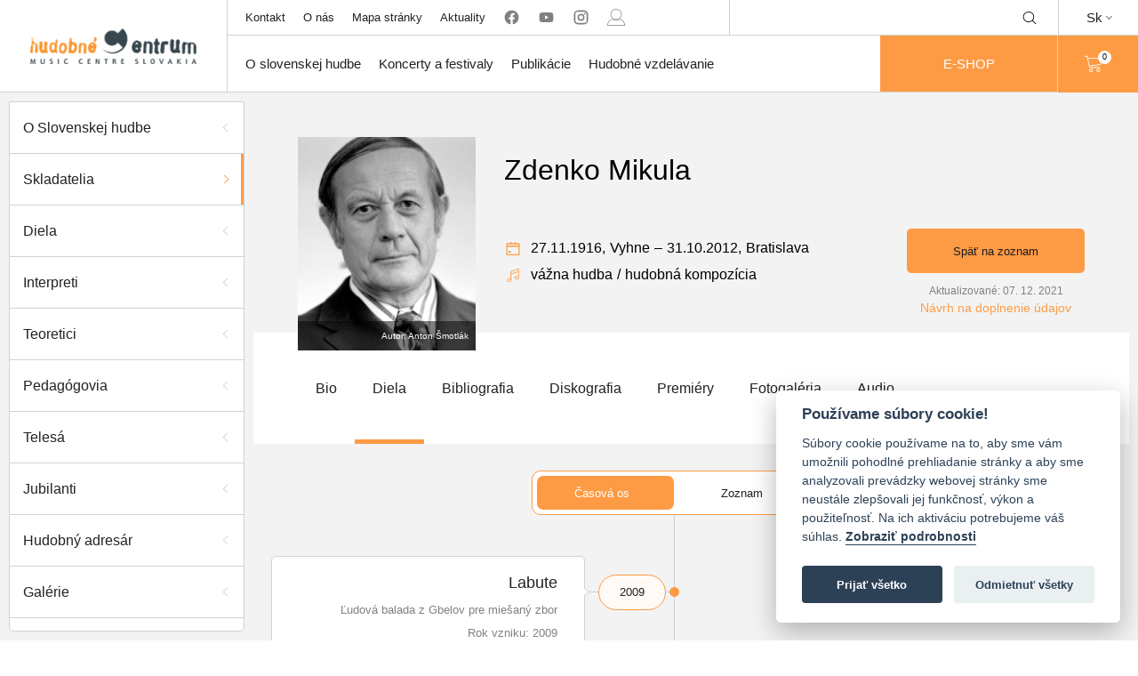

--- FILE ---
content_type: text/html; charset=utf-8
request_url: https://hc.sk/o-slovenskej-hudbe/osobnost-detail/536-zdenko-mikula/diela
body_size: 24643
content:

<!DOCTYPE html>
<html lang="sk" class="no-js">
<head>
	<meta charset="utf-8">
	<meta http-equiv="X-UA-Compatible" content="IE=edge,chrome=1">

	<title id="snippet--title">Zdenko Mikula - O slovenskej hudbe | Hudobne Centrum</title>

	<meta name="author" content="Hudobné Centrum">
	<meta name="copyright" content="Hudobné centrum">
	<meta name="web_author" content="Hudobné centrum">
	<meta name="description" content="Hudobné centrum je hudobná organizácia s poslaním podporovať slovenskú hudobnú kultúru.">
	<meta name="viewport" content="width=device-width, initial-scale=1">
	<link rel=”alternate” hreflang=”en” href="/en/o-slovenskej-hudbe/osobnost-detail/536-zdenko-mikula/diela">

	<link rel="apple-touch-icon" sizes="57x57" href="/apple-touch-icon-57x57.png">
	<link rel="apple-touch-icon" sizes="60x60" href="/apple-touch-icon-60x60.png">
	<link rel="apple-touch-icon" sizes="72x72" href="/apple-touch-icon-72x72.png">
	<link rel="apple-touch-icon" sizes="76x76" href="/apple-touch-icon-76x76.png">
	<link rel="apple-touch-icon" sizes="114x114" href="/apple-touch-icon-114x114.png">
	<link rel="apple-touch-icon" sizes="120x120" href="/apple-touch-icon-120x120.png">
	<link rel="apple-touch-icon" sizes="144x144" href="/apple-touch-icon-144x144.png">
	<link rel="apple-touch-icon" sizes="152x152" href="/apple-touch-icon-152x152.png">
	<link rel="apple-touch-icon" sizes="167x167" href="/apple-touch-icon-167x167.png">
	<link rel="apple-touch-icon" sizes="180x180" href="/apple-touch-icon-180x180.png">
	<link rel="apple-touch-icon" sizes="1024x1024" href="/apple-touch-icon-1024x1024.png">
	<link rel="apple-touch-startup-image" media="(device-width: 320px) and (device-height: 480px) and (-webkit-device-pixel-ratio: 1)" href="/apple-touch-startup-image-320x460.png">
	<link rel="apple-touch-startup-image" media="(device-width: 320px) and (device-height: 480px) and (-webkit-device-pixel-ratio: 2)" href="/apple-touch-startup-image-640x920.png">
	<link rel="apple-touch-startup-image" media="(device-width: 320px) and (device-height: 568px) and (-webkit-device-pixel-ratio: 2)" href="/apple-touch-startup-image-640x1096.png">
	<link rel="apple-touch-startup-image" media="(device-width: 375px) and (device-height: 667px) and (-webkit-device-pixel-ratio: 2)" href="/apple-touch-startup-image-750x1294.png">
	<link rel="apple-touch-startup-image" media="(device-width: 414px) and (device-height: 736px) and (orientation: landscape) and (-webkit-device-pixel-ratio: 3)" href="/apple-touch-startup-image-1182x2208.png">
	<link rel="apple-touch-startup-image" media="(device-width: 414px) and (device-height: 736px) and (orientation: portrait) and (-webkit-device-pixel-ratio: 3)" href="/apple-touch-startup-image-1242x2148.png">
	<link rel="apple-touch-startup-image" media="(device-width: 768px) and (device-height: 1024px) and (orientation: landscape) and (-webkit-device-pixel-ratio: 1)" href="/apple-touch-startup-image-748x1024.png">
	<link rel="apple-touch-startup-image" media="(device-width: 768px) and (device-height: 1024px) and (orientation: landscape) and (-webkit-device-pixel-ratio: 2)" href="/apple-touch-startup-image-1496x2048.png">
	<link rel="apple-touch-startup-image" media="(device-width: 768px) and (device-height: 1024px) and (orientation: portrait) and (-webkit-device-pixel-ratio: 1)" href="/apple-touch-startup-image-768x1004.png">
	<link rel="apple-touch-startup-image" media="(device-width: 768px) and (device-height: 1024px) and (orientation: portrait) and (-webkit-device-pixel-ratio: 2)" href="/apple-touch-startup-image-1536x2008.png">
	<link rel="icon" type="image/png" sizes="16x16" href="/favicon-16x16.png">
	<link rel="icon" type="image/png" sizes="32x32" href="/favicon-32x32.png">
	<link rel="icon" type="image/png" sizes="228x228" href="/coast-228x228.png">

	<link rel="shortcut icon" href="/favicon.ico">
	<link rel="yandex-tableau-widget" href="/yandex-browser-manifest.json">
	<meta name="apple-mobile-web-app-capable" content="yes">
	<meta name="apple-mobile-web-app-status-bar-style" content="black-translucent">
	<meta name="apple-mobile-web-app-title">
	<meta name="application-name">
	<meta name="mobile-web-app-capable" content="yes">
	<meta name="msapplication-TileColor" content="#fff">
	<meta name="msapplication-TileImage" content="/mstile-144x144.png">
	<meta name="msapplication-config" content="/browserconfig.xml">
	<meta name="theme-color" content="#fff">

			<!-- Global site tag (gtag.js) - Google Analytics -->
			<script async src="https://www.googletagmanager.com/gtag/js?id=UA-165709353-1" type="text/plain" data-cookiecategory="analytics" crossorigin="anonymous"></script>
			<script type="text/plain" data-cookiecategory="analytics" crossorigin="anonymous">
				window.dataLayer = window.dataLayer || [];
				function gtag(){ dataLayer.push(arguments); }
				gtag('js', new Date());

				gtag('config', 'UA-165709353-1');
			</script>

				<link href="/assets/build/vendor.82a1fd6a460c79f69e1d.bundle.css"  type="text/css" rel="stylesheet" crossorigin="anonymous">

				<link href="/assets/build/main.72941ad4bede8ff1b6f9.bundle.css"  type="text/css" rel="stylesheet" crossorigin="anonymous">
</head>

<body>
	<ul class="d-none" id="snippet--flashes">
			</ul>

	<div class="header-container" id="snippet--navigation">
		<header class="header-3" id="main-header">
    <div class="desktop-header">
        <div class="empty-space"></div>
        <ul class="sub-nav mobile-dropdown" id="header-sub-nav">
            <li class="sub-nav-link">
                <a class="centered-flex flex100" href="/kontakt">Kontakt</a>
            </li>
            <li class="sub-nav-link">
                <a class="centered-flex flex100" href="/o-nas">O nás</a>
            </li>
            <li class="sub-nav-link">
                <a class="centered-flex flex100" href="/sitemap">Mapa stránky</a>
            </li>
            <li class="sub-nav-link">
                <a class="centered-flex flex100" href="/aktuality">Aktuality</a>
            </li>
            <li class="social-media sub-nav-link">
                <a href="https://www.facebook.com/hudobnecentrum" rel="nofollow" target="_blank" class="centered-flex flex100 no-external">
                    <svg class="icon"><use xlink:href="/symbol.svg#facebook"></use>
                </a>
                <a href="https://www.youtube.com/user/musiccentre1000/videos" rel="nofollow" target="_blank" class="centered-flex flex100 no-external">
                    <svg class="icon"><use xlink:href="/symbol.svg#youtube"></use>
                </a>
                <a href=" https://www.instagram.com/hudobne_centrum/" rel="nofollow" target="_blank" class="centered-flex flex100 no-external">
                    <svg class="icon"><use xlink:href="/symbol.svg#instagram"></use>
                </a>
                <a href="/user-zone/auth/login" class="centered-flex flex100 no-external">
                        <svg class="icon"><use xlink:href="/symbol.svg#person"></use>
                </a>
            </li>
        </ul>
        <ul class="shop mobile-dropdown" id="header-shop">

            <form method="get" action="https://www.google.com/search" target="_blank" novalidate>
                <li class="search centered-flex desktop-search" id="main-search">
                        <input type="text" name="q" class="search-input">
                        <input type="hidden" name="sitesearch" value="hc.sk">
                            <div class=" icon-wrap" id="search-toggle">
                                <svg class="icon"><use xlink:href="/symbol.svg#magnifying-glass"></use>
                            </div>
                            <div class="icon-wrap close-icon" id="search-close">
                                <svg class="icon"><use xlink:href="/symbol.svg#close"></use>
                            </div>
                </li>
            </form>
            <a class="eshop-btn eshop-btn--mobile" href="/katalog">
                E-SHOP
            </a>
        </ul>
        <div class="dropdown language-change">
            <p class="language centered-flex">Sk<i class="arrow arrow-down"></i></p>
            <a href="/en/o-slovenskej-hudbe/osobnost-detail/536-zdenko-mikula/diela" class="dropdown-content opened centered-flex flex100">
                <p class="language">En</p>
            </a>
        </div>
        <a data-naja-force-redirect class="branding centered-flex" href="/">
            <img src="/assets/images/logo.png" alt="Hudobné centrum">
        </a>
        <ul class="main-nav mobile-dropdown" id="header-main-nav">
            <li class="main-nav-link">
                <a class="centered-flex flex100 main-nav-href" href="/o-slovenskej-hudbe">O slovenskej hudbe</a>
                <div class="dropdown-wrap">
                    <div class="container">
                        <ul class="column">
                            <li class="dropdown-menu-item"><a href="/o-slovenskej-hudbe">O Slovenskej hudbe</a></li>
                            <li class="dropdown-menu-item"><a href="/o-slovenskej-hudbe/skladatelia">Skladatelia</a></li>
                            <li class="dropdown-menu-item"><a href="/o-slovenskej-hudbe/diela">Diela</a></li>
                            <li class="dropdown-menu-item"><a href="/o-slovenskej-hudbe/interpreti">Interpreti</a></li>
                        </ul>
                        <ul class="column">
                            <li class="dropdown-menu-item"><a href="/o-slovenskej-hudbe/telesa">Telesá</a></li>
                            <li class="dropdown-menu-item"><a href="/o-slovenskej-hudbe/teoretici">Teoretici</a></li>
                            <li class="dropdown-menu-item"><a href="/o-slovenskej-hudbe/pedagogovia">Pedagógovia</a></li>
                            <li class="dropdown-menu-item"><a href="/galerie">Galérie</a></li>
                        </ul>
                        <ul class="column">
                            <li class="dropdown-menu-item"><a href="/koncerty/archiv">Archív projektov</a></li>
                            <li class="dropdown-menu-item"><a href="https://organy.hc.sk">Organy a organári na Slovensku</a></li>
                            <li class="dropdown-menu-item"><a href="/studovna">Online katalógy knižnice HC</a></li>
                            <li class="dropdown-menu-item"><a href="/hudobny-adresar/zoznam">Hudobný adresár</a></li>
                        </ul>
                    </div>
                </div>
            </li>
            <li class="main-nav-link">
                <a class="centered-flex flex100 main-nav-href" href="/koncerty">Koncerty a festivaly</a>
                <div class="dropdown-wrap">
                    <div class="container">
                        <ul class="column">
                            <li class="dropdown-menu-item"><a href="/kalendarium">Kalendárium - vyhľadávanie</a></li>
                            <li class="dropdown-menu-item"><a href="/allegretto">Allegretto Žilina</a></li>
                            <li class="dropdown-menu-item"><a href="/dni-starej-hudby">Dni starej hudby</a></li>
                            <li class="dropdown-menu-item"><a href="/melos-etos">Melos-Étos</a></li>
                        </ul>
                        <ul class="column">
                            <li class="dropdown-menu-item"><a href="/pro-musica-nostra/list">Pro musica nostra</a></li>
                            <li class="dropdown-menu-item"><a href="/medzinarodna-spevacka-sutaz-mikulasa-schneidera-trnavskeho">Medzinárodná spevácka súťaž Mikuláša Schneidera-Trnavského</a></li>
                    </div>
                </div>
            </li>
            <li class="main-nav-link">
                <a href="/publikacie" class="centered-flex flex100 main-nav-href">Publikácie</a>
                <div class="dropdown-wrap">
                    <div class="container">
                        <ul class="column">
                            <li class="dropdown-menu-item"><a href="/hudobny-zivot/">Časopis Hudobný život</a></li>
                            <li class="dropdown-menu-item"><a href="/katalog/slovenska-hudba">Revue Slovenská hudba</a></li>
                            <li class="dropdown-menu-item"><a href="/katalog/noty">Noty</a></li>
                            <li class="dropdown-menu-item"><a href="/katalog/knihy">Knihy</a></li>
                        </ul>
                        <ul class="column">
                            <li class="dropdown-menu-item"><a href="/katalog/cd-dvd">CD/DVD</a></li>
                            <li class="dropdown-menu-item"><a class="synchronous" href="/data/aktuality/dokumenty/hc_katalog_publikacii_web.pdf" target="_blank">Katalóg publikácií HC v PDF</a></li>
                        </ul>
                    </div>
                </div>
            </li>
            <li class="main-nav-link">
                <a class="centered-flex flex100 main-nav-href" href="/projekt/vychovne-koncerty">Hudobné vzdelávanie</a>
                <div class="dropdown-wrap">
                    <div class="container">
                        <ul class="column">
                            <li class="dropdown-menu-item"><a href="/projekt/vychovne-koncerty/aktuality">Hudobné programy</a></li>
                            <li class="dropdown-menu-item"><a href="/hudobna-trieda">Hudobná trieda</a></li>
                            <li class="dropdown-menu-item"><a href="/smo/o-projekte">Slovenský mládežnícky orchester</a></li>
                        </ul>
                        <ul class="column">
                            <li class="dropdown-menu-item"><a href="/projekt/cena-ludovita-rajtera">Cena Ľudovíta Rajtera</a></li>
                        </ul>
                    </div>
                </div>
            </li>

            <a class="button-orange eshop-btn" href="/katalog">
                E-SHOP
            </a>
        </ul>

        <div class="search centered-flex mobile-dropdown mobile-search open">
            <form method="get" action="https://www.google.com/search" target="_blank" novalidate>
                <input type="text" name="q" class="search-input">
                <input type="hidden" name="sitesearch" value="hc.sk">
                <div class=" icon-wrap">
                    <svg class="icon"><use xlink:href="/symbol.svg#magnifying-glass"></use>
                </div>
            </form>
        </div>

        <div class="shopping-cart mobile-dropdown" id="header-shopping-cart">
            <a class="flex100 centered-flex" href="/katalog">
                <svg class="icon"><use xlink:href="/symbol.svg#shopping-cart"></use></svg>
                <div class="cart-count-wrap circle centered-flex" id="snippet--cart">0</div>
            </a>
        </div>
        <div id="menu-toggle" class="menu-wrap centered-flex">
            <p class="title">MENU</p>
        </div>
    </div>
</header>

	</div>

	<div id="snippet--content">
		<div class="main-container ">

			<div class="main wrapper nittro-transition-auto nittro-transition-slide">
<div class="page-wrap profil skladatelia has-sidebar">
			    <div id="overlay" class="overlay"></div>
			    <div id="sidebar-toggle" class="nav-icon-wrap">
			        <div class="nav-icon">
			            <span></span>
			            <span></span>
			            <span></span>
			        </div>
			    </div>
			<div class="sidebar">
			    <ul class="flex100 side-nav">
			        <li><a href="/o-slovenskej-hudbe" class="side-nav-panel"><p>O Slovenskej hudbe</p><div class="arrow arrow-left"></div></a></li>
			        <li><a href="/o-slovenskej-hudbe/skladatelia" class="active side-nav-panel"><p>Skladatelia</p><div class="arrow arrow-left"></div></a></li>
			        <li><a href="/o-slovenskej-hudbe/diela" class="side-nav-panel"><p>Diela</p><div class="arrow arrow-left"></div></a></li>
			        <li><a href="/o-slovenskej-hudbe/interpreti" class="side-nav-panel"><p>Interpreti</p><div class="arrow arrow-left"></div></a></li>
			        <li><a href="/o-slovenskej-hudbe/teoretici" class="side-nav-panel"><p>Teoretici</p><div class="arrow arrow-left"></div></a></li>
			        <li><a href="/o-slovenskej-hudbe/pedagogovia" class="side-nav-panel"><p>Pedagógovia</p><div class="arrow arrow-left"></div></a></li>
			        <li><a href="/o-slovenskej-hudbe/telesa" class="side-nav-panel"><p>Telesá</p><div class="arrow arrow-left"></div></a></li>
			        <li><a href="/o-slovenskej-hudbe/jubilanti" class="side-nav-panel"><p>Jubilanti</p><div class="arrow arrow-left"></div></a></li>
			        <li class="side-nav-panel actual-concerts"><a href="/hudobny-adresar/zoznam"><p>Hudobný adresár</p><div class="arrow arrow-left"></div></a></li>
			        <li><a href="/galerie" class="side-nav-panel"><p>Galérie</p><div class="arrow arrow-left"></div></a></li>
			        <li><a href="/koncerty/archiv" class="side-nav-panel"><p>Archív projektov</p><div class="arrow arrow-left"></div></a></li>
			        <li><a class="synchronous" href="https://organy.hc.sk/" target="_blank"><p>Organy a organári na Slovensku</p><div class="arrow arrow-left"></div></a></li>
			    </ul>
			</div>
			    <div class="content-wrap main-content-wrap">
			<div class="banner">
			    <div class="container">
			        <div class="subcontainer">
			            <div class="profile-picture light-box" style="background-image: url('/data/aktuality/foto/thumb_Zdenko_Mikula_1_Anton_Smotlak_res.jpg'); background-size: cover;" data-image="/data/aktuality/foto/Zdenko_Mikula_1_Anton_Smotlak_res.jpg" data-author="Autor: Anton Šmotlák" data-w="1024" data-h="937">
			                <div class="description">
			                    <p>Autor: Anton Šmotlák</p>
			                </div>
			            </div>
			            <div class="info-wrap">
			                <h1 class="title">Zdenko Mikula</h1>
			                <div class="middle-wrap">
			                    <div class="date-and-place">
			                        <i class="small-icon centered-flex">
			                            <svg class="icon"><use xlink:href="/symbol.svg#calendar"></use>
			                        </i>
			                        <div class="date-of-birth">
			                            <p class="day">27.11.1916, </p>
			                        </div>
			                        <p class="city">Vyhne</p>
			                            <p class="separator orange">&ndash;</p>
			                            <div class="date-of-birth">
			                                <p class="day">31.10.2012, </p>
			                            </div>
			                            <p class="city">Bratislava</p>
			                    </div>
			                    <div class="categories-wrapper">
			                        <div class="categories">
			                            <i class="small-icon centered-flex">
			                                <svg class="icon"><use xlink:href="/symbol.svg#musical-note"></use>
			                            </i>
			                                    
			                                    <p class="category">
			                                        
			                                        vážna hudba
			                                    </p>
			                                    <p class="separator">/</p>
			                                    <p class="category">
			                                        
			                                        hudobná kompozícia
			                                    </p>
			                        </div>

			                    </div>
			                </div>

			                <div class="button-wrap">
			                    <a href="/o-slovenskej-hudbe" class="button-back orange-button">
			                        Späť na zoznam
			                    </a>
			                    <div class="date-of-update">Aktualizované: 07. 12. 2021</div>
			                    <a class="update-link" href="mailto:aktualizacia@hc.sk">Návrh na doplnenie údajov</a>
			                </div>
			            </div>

			        </div>
			    </div>
			    <div class="bottom-panel">
			        <div class="container">
			            <ul class="profile-nav nav-desktop">
			                <li><a class="dd-link" href="/o-slovenskej-hudbe/osobnost-detail/536-zdenko-mikula"><p>Bio</p><div class="arrow arrow-left"></div></a></li>
			                <li class="active"><a class="dd-link" data-scroll-to=".diela-timeline" href="/o-slovenskej-hudbe/osobnost-detail/536-zdenko-mikula/diela"><p>Diela</p><div class="arrow arrow-left"></div></a></li>
			                <li><a class="dd-link" data-scroll-to=".diela-timeline" href="/o-slovenskej-hudbe/osobnost-detail/536-zdenko-mikula/bibliografia"><p>Bibliografia</p><div class="arrow arrow-left"></div></a></li>
			                <li><a class="dd-link" data-scroll-to=".diela-timeline" href="/o-slovenskej-hudbe/osobnost-detail/536-zdenko-mikula/diskografia"><p>Diskografia</p><div class="arrow arrow-left"></div></a></li>
			                <li><a class="dd-link" href="/o-slovenskej-hudbe/osobnost-detail/536-zdenko-mikula/premiery"><p>Premiéry</p><div class="arrow arrow-left"></div></a></li>
			                <li><a class="dd-link" href="/o-slovenskej-hudbe/osobnost-detail/536-zdenko-mikula/fotogalerie"><p>Fotogaléria</p><div class="arrow arrow-left"></div></a></li>
			                <li><a class="dd-link" href="/o-slovenskej-hudbe/osobnost-detail/536-zdenko-mikula/audio"><p>Audio</p><div class="arrow arrow-left"></div></a></li>
			            </ul>
			        </div>
			    </div>
			    <div class="pswp" tabindex="-1" role="dialog" aria-hidden="true">
			        <div class="pswp__bg"></div>
			        <div class="pswp__scroll-wrap">
			            <div class="pswp__container">
			                <div class="pswp__item"></div>
			                <div class="pswp__item"></div>
			                <div class="pswp__item"></div>
			            </div>
			            <div class="pswp__ui pswp__ui--hidden">
			                <div class="pswp__top-bar">
			                    <div class="pswp__counter"></div>
			                    <button class="pswp__button pswp__button--close" title="Close (Esc)"></button>
			                    <button class="pswp__button pswp__button--share" title="Share"></button>
			                    <button class="pswp__button pswp__button--fs" title="Toggle fullscreen"></button>
			                    <button class="pswp__button pswp__button--zoom" title="Zoom in/out"></button>
			                    <div class="pswp__preloader">
			                        <div class="pswp__preloader__icn">
			                            <div class="pswp__preloader__cut">
			                                <div class="pswp__preloader__donut"></div>
			                            </div>
			                        </div>
			                    </div>
			                </div>
			                <div class="pswp__share-modal pswp__share-modal--hidden pswp__single-tap">
			                    <div class="pswp__share-tooltip"></div>
			                </div>
			                <button class="pswp__button pswp__button--arrow--left" title="Previous (arrow left)">
			                </button>
			                <button class="pswp__button pswp__button--arrow--right" title="Next (arrow right)">
			                </button>
			                <div class="pswp__caption">
			                    <div class="pswp__caption__center"></div>
			                </div>
			            </div>
			        </div>
			    </div>
			</div>
			        <div class="page-content">
			            <div class="container">
			                <div class="profil-content diela active"><div class="top-bar">
			    <div class="view-switcher">
			        <input type="radio" class="switch-input" name="view" value="casova-os" id="casova-os" checked>
			        <label for="casova-os" class="switch-label switch-label-off">Časová os</label>
			        <input type="radio" class="switch-input" name="view" value="zoznam" id="zoznam">
			        <label for="zoznam" class="switch-label switch-label-on">Zoznam</label>
			        <span class="switch-selection"></span>
			    </div>
			</div>

			<div class="timeline diela-timeline active" id="casova-os-content">
			    <div data-group="miešaný zbor" id="workitem-14197" class="timeline-item has-dropdown">
			<div class="year-wrap timeline-icon timeline-icon-offset-0">
			    <p class="year">2009</p>
			</div>
			<div class="timeline-content timeline-content-offset-0">
			    <div class="timeline-line"></div>

			    
			    <div class="info">
			        <div class="arrow arrow-right"></div>
			        <div class="text-wrap">
			            <p class="maintext">
			                Labute
			            </p>
			            <p class="subtext">Ľudová balada z Gbelov pre miešaný zbor</p>
			            <p class="subtext">Rok vzniku: 2009</p>
			            <p class="subtext">Obsadenie: CM</p>
			            <p class="subtext">Trvanie: 00:06:00</p>

			        </div>
			    </div>
			    
			</div>
			<div class="dot"></div>
			    </div>
			    <div data-group="ženský zbor" id="workitem-14201" class="right timeline-item has-dropdown">
			<div class="year-wrap timeline-icon timeline-icon-offset-0">
			    <p class="year">2009</p>
			</div>
			<div class="right timeline-content timeline-content-offset-0">
			    <div class="timeline-line"></div>

			    
			    <div class="info">
			        <div class="arrow arrow-right"></div>
			        <div class="text-wrap">
			            <p class="maintext">
			                Prídi šuhajko k nám
			            </p>
			            <p class="subtext">pre ženský zbor</p>
			            <p class="subtext">Rok vzniku: 2009</p>
			            <p class="subtext">Obsadenie: CF</p>
			            <p class="subtext">Trvanie: 00:05:00</p>

			        </div>
			    </div>
			    
			</div>
			<div class="dot"></div>
			    </div>
			    <div data-group="ženský zbor" id="workitem-14205" class="timeline-item has-dropdown">
			<div class="year-wrap timeline-icon timeline-icon-offset-0">
			    <p class="year">2008</p>
			</div>
			<div class="timeline-content timeline-content-offset-0">
			    <div class="timeline-line"></div>

			    
			    <div class="info">
			        <div class="arrow arrow-right"></div>
			        <div class="text-wrap">
			            <p class="maintext">
			                Široká dunajská voda
			            </p>
			            <p class="subtext">dve tekovské ľudové piesne pre ženský zbor</p>
			            <p class="subtext">Rok vzniku: 2008</p>
			            <p class="subtext">Obsadenie: CF</p>
			            <p class="subtext">Trvanie: 00:06:00</p>

			        </div>
			    </div>
			    
			</div>
			<div class="dot"></div>
			    </div>
			    <div data-group="miešaný zbor" id="workitem-14196" class="right timeline-item has-dropdown">
			<div class="year-wrap timeline-icon timeline-icon-offset-0">
			    <p class="year">2008</p>
			</div>
			<div class="right timeline-content timeline-content-offset-0">
			    <div class="timeline-line"></div>

			    
			    <div class="info">
			        <div class="arrow arrow-right"></div>
			        <div class="text-wrap">
			            <p class="maintext">
			                Keď si ja zaspievam
			            </p>
			            <p class="subtext">Dve ľudové piesne z Brezovej pod Bradlom pre miešaný zbor</p>
			            <p class="subtext">Rok vzniku: 2008</p>
			            <p class="subtext">Obsadenie: CM</p>
			            <p class="subtext">Trvanie: 00:05:00</p>

			        </div>
			    </div>
			    
			</div>
			<div class="dot"></div>
			    </div>
			    <div data-group="mužský zbor" id="workitem-14192" class="timeline-item has-dropdown">
			<div class="year-wrap timeline-icon timeline-icon-offset-0">
			    <p class="year">2008</p>
			</div>
			<div class="timeline-content timeline-content-offset-0">
			    <div class="timeline-line"></div>

			    
			    <div class="info">
			        <div class="arrow arrow-right"></div>
			        <div class="text-wrap">
			            <p class="maintext">
			                Ej, dobru noc
			            </p>
			            <p class="subtext">pre mužský zbor</p>
			            <p class="subtext">Rok vzniku: 2008</p>
			            <p class="subtext">Obsadenie: CMa</p>
			            <p class="subtext">Trvanie: 00:09:00</p>

			        </div>
			    </div>
			    
			</div>
			<div class="dot"></div>
			    </div>
			    <div data-group="mužský zbor" id="workitem-14193" class="right timeline-item has-dropdown">
			<div class="year-wrap timeline-icon timeline-icon-offset-0">
			    <p class="year">2008</p>
			</div>
			<div class="right timeline-content timeline-content-offset-0">
			    <div class="timeline-line"></div>

			    
			    <div class="info">
			        <div class="arrow arrow-right"></div>
			        <div class="text-wrap">
			            <p class="maintext">
			                Frajeročka moja
			            </p>
			            <p class="subtext">Nočné spevy mládencov pre mužský zbor</p>
			            <p class="subtext">Rok vzniku: 2008</p>
			            <p class="subtext">Obsadenie: CMa</p>
			            <p class="subtext">Trvanie: 00:18:00</p>

			        </div>
			    </div>
			    
			</div>
			<div class="dot"></div>
			    </div>
			    <div data-group="ženský zbor" id="workitem-14194" class="timeline-item has-dropdown">
			<div class="year-wrap timeline-icon timeline-icon-offset-0">
			    <p class="year">2008</p>
			</div>
			<div class="timeline-content timeline-content-offset-0">
			    <div class="timeline-line"></div>

			    
			    <div class="info">
			        <div class="arrow arrow-right"></div>
			        <div class="text-wrap">
			            <p class="maintext">
			                Hanička sa vydáva
			            </p>
			            <p class="subtext">Päť ľudových piesní z Kysúc pre ženský zbor</p>
			            <p class="subtext">Rok vzniku: 2008</p>
			            <p class="subtext">Obsadenie: CF</p>
			            <p class="subtext">Trvanie: 00:15:00</p>

			        </div>
			    </div>
			    
			</div>
			<div class="dot"></div>
			    </div>
			    <div data-group="ženský zbor" id="workitem-14195" class="right timeline-item has-dropdown">
			<div class="year-wrap timeline-icon timeline-icon-offset-0">
			    <p class="year">2008</p>
			</div>
			<div class="right timeline-content timeline-content-offset-0">
			    <div class="timeline-line"></div>

			    
			    <div class="info">
			        <div class="arrow arrow-right"></div>
			        <div class="text-wrap">
			            <p class="maintext">
			                Hrajte, muzikanti
			            </p>
			            <p class="subtext">Štyri ľudové piesne z Hontu pre ženský zbor</p>
			            <p class="subtext">Rok vzniku: 2008</p>
			            <p class="subtext">Obsadenie: CF</p>
			            <p class="subtext">Trvanie: 00:08:00</p>

			        </div>
			    </div>
			    
			</div>
			<div class="dot"></div>
			    </div>
			    <div data-group="ženský zbor" id="workitem-14198" class="timeline-item has-dropdown">
			<div class="year-wrap timeline-icon timeline-icon-offset-0">
			    <p class="year">2008</p>
			</div>
			<div class="timeline-content timeline-content-offset-0">
			    <div class="timeline-line"></div>

			    
			    <div class="info">
			        <div class="arrow arrow-right"></div>
			        <div class="text-wrap">
			            <p class="maintext">
			                Od Prešporka k Dunaju
			            </p>
			            <p class="subtext">Päť slovenských ľudových piesní pre dievčenský zbor</p>
			            <p class="subtext">Rok vzniku: 2008</p>
			            <p class="subtext">Obsadenie: CF</p>
			            <p class="subtext">Trvanie: 00:15:00</p>

			        </div>
			    </div>
			    
			</div>
			<div class="dot"></div>
			    </div>
			    <div data-group="ženský zbor" id="workitem-14200" class="right timeline-item has-dropdown">
			<div class="year-wrap timeline-icon timeline-icon-offset-0">
			    <p class="year">2008</p>
			</div>
			<div class="right timeline-content timeline-content-offset-0">
			    <div class="timeline-line"></div>

			    
			    <div class="info">
			        <div class="arrow arrow-right"></div>
			        <div class="text-wrap">
			            <p class="maintext">
			                Päť lyrických ľudových piesní spod Zobora (Öt lírai népdal Zoboraljáról)
			            </p>
			            <p class="subtext">pre ženský zbor</p>
			            <p class="subtext">Rok vzniku: 2008</p>
			            <p class="subtext">Obsadenie: CF</p>
			            <p class="subtext">Trvanie: 00:10:00</p>

			        </div>
			    </div>
			    
			</div>
			<div class="dot"></div>
			    </div>
			    <div data-group="miešaný zbor" id="workitem-14204" class="timeline-item has-dropdown">
			<div class="year-wrap timeline-icon timeline-icon-offset-0">
			    <p class="year">2007</p>
			</div>
			<div class="timeline-content timeline-content-offset-0">
			    <div class="timeline-line"></div>

			    
			    <div class="info">
			        <div class="arrow arrow-right"></div>
			        <div class="text-wrap">
			            <p class="maintext">
			                Ružičky zo Záhorskej Bystrice
			            </p>
			            <p class="subtext">pre miešaný zbor</p>
			            <p class="subtext">Rok vzniku: 2007</p>
			            <p class="subtext">Obsadenie: CM</p>
			            <p class="subtext">Trvanie: 00:10:00</p>

			        </div>
			    </div>
			    
			</div>
			<div class="dot"></div>
			    </div>
			    <div data-group="miešaný zbor" id="workitem-14199" class="right timeline-item has-dropdown">
			<div class="year-wrap timeline-icon timeline-icon-offset-0">
			    <p class="year">2007</p>
			</div>
			<div class="right timeline-content timeline-content-offset-0">
			    <div class="timeline-line"></div>

			    
			    <div class="info">
			        <div class="arrow arrow-right"></div>
			        <div class="text-wrap">
			            <p class="maintext">
			                Päť ľudových piesní zo Žirian (Öt zsérei népdal)
			            </p>
			            <p class="subtext">pre miešaný zbor</p>
			            <p class="subtext">Rok vzniku: 2007</p>
			            <p class="subtext">Obsadenie: CM</p>
			            <p class="subtext">Trvanie: 00:10:00</p>

			        </div>
			    </div>
			    
			</div>
			<div class="dot"></div>
			    </div>
			    <div data-group="zborové" id="workitem-17183" class="timeline-item has-dropdown">
			<div class="year-wrap timeline-icon timeline-icon-offset-0">
			    <p class="year">2004</p>
			</div>
			<div class="timeline-content timeline-content-offset-0">
			    <div class="timeline-line"></div>

			    <a data-naja-history="off" class="timeline-item-link" href="/o-slovenskej-hudbe/osobnost-detail/536-zdenko-mikula/diela?timeLineItem-id=17183&amp;do=timeLineItem-dieloDetail">
			    <div class="info">
			        <div class="arrow arrow-right"></div>
			        <div class="text-wrap">
			            <p class="maintext">
			                Dvanásť
			            </p>
			            <p class="subtext">Rok vzniku: 2004</p>
			            <p class="subtext">Rok revízie: 2005</p>
			            <p class="subtext">Obsadenie: CF/CM</p>

			        </div>
			        <div class="arrow dd-arrow"></div>
			    </div>
			    </a>
			    <div class="timeline-dropdown" id="workitem-17183">
			        
			    </div>
			</div>
			<div class="dot"></div>
			    </div>
			    <div data-group="zborové" id="workitem-18653" class="right timeline-item has-dropdown">
			<div class="year-wrap timeline-icon timeline-icon-offset-0">
			    <p class="year">1997</p>
			</div>
			<div class="right timeline-content timeline-content-offset-0">
			    <div class="timeline-line"></div>

			    <a data-naja-history="off" class="timeline-item-link" href="/o-slovenskej-hudbe/osobnost-detail/536-zdenko-mikula/diela?timeLineItem-id=18653&amp;do=timeLineItem-dieloDetail">
			    <div class="info">
			        <div class="arrow arrow-right"></div>
			        <div class="text-wrap">
			            <p class="maintext">
			                Aven Roma
			            </p>
			            <p class="subtext">Rok vzniku: 1997</p>
			            <p class="subtext">Rok revízie: 1998</p>
			            <p class="subtext">Obsadenie: CF/CM</p>
			            <p class="subtext">Vydavateľ: Belianum</p>

			        </div>
			        <div class="arrow dd-arrow"></div>
			    </div>
			    </a>
			    <div class="timeline-dropdown" id="workitem-18653">
			        
			    </div>
			</div>
			<div class="dot"></div>
			    </div>
			    <div data-group="úpravy folklóru" id="workitem-7499" class="timeline-item has-dropdown">
			<div class="year-wrap timeline-icon timeline-icon-offset-0">
			    <p class="year">1996</p>
			</div>
			<div class="timeline-content timeline-content-offset-0">
			    <div class="timeline-line"></div>

			    <a data-naja-history="off" class="timeline-item-link" href="/o-slovenskej-hudbe/osobnost-detail/536-zdenko-mikula/diela?timeLineItem-id=7499&amp;do=timeLineItem-dieloDetail">
			    <div class="info">
			        <div class="arrow arrow-right"></div>
			        <div class="text-wrap">
			            <p class="maintext">
			                Východoslovenské koledy
			            </p>
			            <p class="subtext">Rok vzniku: 1996</p>
			            <p class="subtext">Obsadenie: CM (CB, pf)</p>
			            <p class="subtext">Text: ľud.</p>

			        </div>
			        <div class="arrow dd-arrow"></div>
			    </div>
			    </a>
			    <div class="timeline-dropdown" id="workitem-7499">
			        
			    </div>
			</div>
			<div class="dot"></div>
			    </div>
			    <div data-group="úpravy folklóru" id="workitem-7498" class="right timeline-item has-dropdown">
			<div class="year-wrap timeline-icon timeline-icon-offset-0">
			    <p class="year">1996</p>
			</div>
			<div class="right timeline-content timeline-content-offset-0">
			    <div class="timeline-line"></div>

			    <a data-naja-history="off" class="timeline-item-link" href="/o-slovenskej-hudbe/osobnost-detail/536-zdenko-mikula/diela?timeLineItem-id=7498&amp;do=timeLineItem-dieloDetail">
			    <div class="info">
			        <div class="arrow arrow-right"></div>
			        <div class="text-wrap">
			            <p class="maintext">
			                Nemecké pesničky
			            </p>
			            <p class="subtext">Rok vzniku: 1996</p>

			        </div>
			        <div class="arrow dd-arrow"></div>
			    </div>
			    </a>
			    <div class="timeline-dropdown" id="workitem-7498">
			        
			    </div>
			</div>
			<div class="dot"></div>
			    </div>
			    <div data-group="komorný orchester" id="workitem-7380" class="timeline-item has-dropdown">
			<div class="year-wrap timeline-icon timeline-icon-offset-0">
			    <p class="year">1996</p>
			</div>
			<div class="timeline-content timeline-content-offset-0">
			    <div class="timeline-line"></div>

			    <a data-naja-history="off" class="timeline-item-link" href="/o-slovenskej-hudbe/osobnost-detail/536-zdenko-mikula/diela?timeLineItem-id=7380&amp;do=timeLineItem-dieloDetail">
			    <div class="info">
			        <div class="arrow arrow-right"></div>
			        <div class="text-wrap">
			            <p class="maintext">
			                Uspávanka
			            </p>
			            <p class="subtext">Rok vzniku: 1996</p>
			            <p class="subtext">Obsadenie: orch</p>
			            <p class="subtext">Trvanie: 00:03:00</p>

			        </div>
			        <div class="arrow dd-arrow"></div>
			    </div>
			    </a>
			    <div class="timeline-dropdown" id="workitem-7380">
			        
			    </div>
			</div>
			<div class="dot"></div>
			    </div>
			    <div data-group="ženský zbor" id="workitem-7444" class="right timeline-item has-dropdown">
			<div class="year-wrap timeline-icon timeline-icon-offset-0">
			    <p class="year">1996</p>
			</div>
			<div class="right timeline-content timeline-content-offset-0">
			    <div class="timeline-line"></div>

			    
			    <div class="info">
			        <div class="arrow arrow-right"></div>
			        <div class="text-wrap">
			            <p class="maintext">
			                Dážď
			            </p>
			            <p class="subtext">Rok vzniku: 1996</p>
			            <p class="subtext">Obsadenie: CF</p>
			            <p class="subtext">Text: V. Turčány</p>

			        </div>
			    </div>
			    
			</div>
			<div class="dot"></div>
			    </div>
			    <div data-group="úpravy folklóru" id="workitem-7496" class="timeline-item has-dropdown">
			<div class="year-wrap timeline-icon timeline-icon-offset-0">
			    <p class="year">1995</p>
			</div>
			<div class="timeline-content timeline-content-offset-0">
			    <div class="timeline-line"></div>

			    <a data-naja-history="off" class="timeline-item-link" href="/o-slovenskej-hudbe/osobnost-detail/536-zdenko-mikula/diela?timeLineItem-id=7496&amp;do=timeLineItem-dieloDetail">
			    <div class="info">
			        <div class="arrow arrow-right"></div>
			        <div class="text-wrap">
			            <p class="maintext">
			                Ženské spevy z Rejdovej
			            </p>
			            <p class="subtext">Rok vzniku: 1995</p>
			            <p class="subtext">Obsadenie: CF</p>
			            <p class="subtext">Text: ľud.</p>

			        </div>
			        <div class="arrow dd-arrow"></div>
			    </div>
			    </a>
			    <div class="timeline-dropdown" id="workitem-7496">
			        
			    </div>
			</div>
			<div class="dot"></div>
			    </div>
			    <div data-group="úpravy folklóru" id="workitem-7497" class="right timeline-item has-dropdown">
			<div class="year-wrap timeline-icon timeline-icon-offset-0">
			    <p class="year">1995</p>
			</div>
			<div class="right timeline-content timeline-content-offset-0">
			    <div class="timeline-line"></div>

			    <a data-naja-history="off" class="timeline-item-link" href="/o-slovenskej-hudbe/osobnost-detail/536-zdenko-mikula/diela?timeLineItem-id=7497&amp;do=timeLineItem-dieloDetail">
			    <div class="info">
			        <div class="arrow arrow-right"></div>
			        <div class="text-wrap">
			            <p class="maintext">
			                Spievajže si, spievaj
			            </p>
			            <p class="subtext">Rok vzniku: 1995</p>
			            <p class="subtext">Obsadenie: CB, pf</p>
			            <p class="subtext">Text: ľud.</p>

			        </div>
			        <div class="arrow dd-arrow"></div>
			    </div>
			    </a>
			    <div class="timeline-dropdown" id="workitem-7497">
			        
			    </div>
			</div>
			<div class="dot"></div>
			    </div>
			    <div data-group="úpravy folklóru" id="workitem-7494" class="timeline-item has-dropdown">
			<div class="year-wrap timeline-icon timeline-icon-offset-0">
			    <p class="year">1995</p>
			</div>
			<div class="timeline-content timeline-content-offset-0">
			    <div class="timeline-line"></div>

			    <a data-naja-history="off" class="timeline-item-link" href="/o-slovenskej-hudbe/osobnost-detail/536-zdenko-mikula/diela?timeLineItem-id=7494&amp;do=timeLineItem-dieloDetail">
			    <div class="info">
			        <div class="arrow arrow-right"></div>
			        <div class="text-wrap">
			            <p class="maintext">
			                Piesne z Gemera
			            </p>
			            <p class="subtext">Rok vzniku: 1995</p>
			            <p class="subtext">Obsadenie: CM</p>
			            <p class="subtext">Text: ľud.</p>

			        </div>
			        <div class="arrow dd-arrow"></div>
			    </div>
			    </a>
			    <div class="timeline-dropdown" id="workitem-7494">
			        
			    </div>
			</div>
			<div class="dot"></div>
			    </div>
			    <div data-group="úpravy folklóru" id="workitem-7495" class="right timeline-item has-dropdown">
			<div class="year-wrap timeline-icon timeline-icon-offset-0">
			    <p class="year">1995</p>
			</div>
			<div class="right timeline-content timeline-content-offset-0">
			    <div class="timeline-line"></div>

			    <a data-naja-history="off" class="timeline-item-link" href="/o-slovenskej-hudbe/osobnost-detail/536-zdenko-mikula/diela?timeLineItem-id=7495&amp;do=timeLineItem-dieloDetail">
			    <div class="info">
			        <div class="arrow arrow-right"></div>
			        <div class="text-wrap">
			            <p class="maintext">
			                Spevy regrútov z Rejdovej
			            </p>
			            <p class="subtext">Rok vzniku: 1995</p>
			            <p class="subtext">Obsadenie: CMa</p>
			            <p class="subtext">Text: ľud.</p>

			        </div>
			        <div class="arrow dd-arrow"></div>
			    </div>
			    </a>
			    <div class="timeline-dropdown" id="workitem-7495">
			        
			    </div>
			</div>
			<div class="dot"></div>
			    </div>
			    <div data-group="úpravy folklóru" id="workitem-7492" class="timeline-item has-dropdown">
			<div class="year-wrap timeline-icon timeline-icon-offset-0">
			    <p class="year">1995</p>
			</div>
			<div class="timeline-content timeline-content-offset-0">
			    <div class="timeline-line"></div>

			    <a data-naja-history="off" class="timeline-item-link" href="/o-slovenskej-hudbe/osobnost-detail/536-zdenko-mikula/diela?timeLineItem-id=7492&amp;do=timeLineItem-dieloDetail">
			    <div class="info">
			        <div class="arrow arrow-right"></div>
			        <div class="text-wrap">
			            <p class="maintext">
			                Dve myjavské piesne
			            </p>
			            <p class="subtext">Rok vzniku: 1995</p>
			            <p class="subtext">Obsadenie: CB</p>
			            <p class="subtext">Text: ľud.</p>

			        </div>
			        <div class="arrow dd-arrow"></div>
			    </div>
			    </a>
			    <div class="timeline-dropdown" id="workitem-7492">
			        
			    </div>
			</div>
			<div class="dot"></div>
			    </div>
			    <div data-group="úpravy folklóru" id="workitem-7493" class="right timeline-item has-dropdown">
			<div class="year-wrap timeline-icon timeline-icon-offset-0">
			    <p class="year">1994–1995</p>
			</div>
			<div class="right timeline-content timeline-content-offset-0">
			    <div class="timeline-line"></div>

			    <a data-naja-history="off" class="timeline-item-link" href="/o-slovenskej-hudbe/osobnost-detail/536-zdenko-mikula/diela?timeLineItem-id=7493&amp;do=timeLineItem-dieloDetail">
			    <div class="info">
			        <div class="arrow arrow-right"></div>
			        <div class="text-wrap">
			            <p class="maintext">
			                Dve piesne na dobrú noc
			            </p>
			            <p class="subtext">Rok vzniku: 1994–1995</p>
			            <p class="subtext">Obsadenie: CM (CF, pf; CMa)</p>
			            <p class="subtext">Text: ľud.</p>

			        </div>
			        <div class="arrow dd-arrow"></div>
			    </div>
			    </a>
			    <div class="timeline-dropdown" id="workitem-7493">
			        
			    </div>
			</div>
			<div class="dot"></div>
			    </div>
			    <div data-group="úpravy folklóru" id="workitem-7491" class="timeline-item has-dropdown">
			<div class="year-wrap timeline-icon timeline-icon-offset-0">
			    <p class="year">1994</p>
			</div>
			<div class="timeline-content timeline-content-offset-0">
			    <div class="timeline-line"></div>

			    <a data-naja-history="off" class="timeline-item-link" href="/o-slovenskej-hudbe/osobnost-detail/536-zdenko-mikula/diela?timeLineItem-id=7491&amp;do=timeLineItem-dieloDetail">
			    <div class="info">
			        <div class="arrow arrow-right"></div>
			        <div class="text-wrap">
			            <p class="maintext">
			                Tri vianočné piesne
			            </p>
			            <p class="subtext">Rok vzniku: 1994</p>
			            <p class="subtext">Obsadenie: CB, pf</p>
			            <p class="subtext">Text: ľud.</p>

			        </div>
			        <div class="arrow dd-arrow"></div>
			    </div>
			    </a>
			    <div class="timeline-dropdown" id="workitem-7491">
			        
			    </div>
			</div>
			<div class="dot"></div>
			    </div>
			    <div data-group="iné úpravy" id="workitem-17293" class="right timeline-item has-dropdown">
			<div class="year-wrap timeline-icon timeline-icon-offset-0">
			    <p class="year">1994</p>
			</div>
			<div class="right timeline-content timeline-content-offset-0">
			    <div class="timeline-line"></div>

			    <a data-naja-history="off" class="timeline-item-link" href="/o-slovenskej-hudbe/osobnost-detail/536-zdenko-mikula/diela?timeLineItem-id=17293&amp;do=timeLineItem-dieloDetail">
			    <div class="info">
			        <div class="arrow arrow-right"></div>
			        <div class="text-wrap">
			            <p class="maintext">
			                E. Suchoň: O horách
			            </p>
			            <p class="subtext">Rok vzniku: pred 1994</p>
			            <p class="subtext">Obsadenie: CM</p>
			            <p class="subtext">Text: R. Dilong</p>

			        </div>
			        <div class="arrow dd-arrow"></div>
			    </div>
			    </a>
			    <div class="timeline-dropdown" id="workitem-17293">
			        
			    </div>
			</div>
			<div class="dot"></div>
			    </div>
			    <div data-group="úpravy folklóru" id="workitem-7490" class="timeline-item has-dropdown">
			<div class="year-wrap timeline-icon timeline-icon-offset-0">
			    <p class="year">1994</p>
			</div>
			<div class="timeline-content timeline-content-offset-0">
			    <div class="timeline-line"></div>

			    <a data-naja-history="off" class="timeline-item-link" href="/o-slovenskej-hudbe/osobnost-detail/536-zdenko-mikula/diela?timeLineItem-id=7490&amp;do=timeLineItem-dieloDetail">
			    <div class="info">
			        <div class="arrow arrow-right"></div>
			        <div class="text-wrap">
			            <p class="maintext">
			                Tri slovenské koledy
			            </p>
			            <p class="subtext">Rok vzniku: 1994</p>
			            <p class="subtext">Obsadenie: CB, cl, trg, bu</p>
			            <p class="subtext">Text: ľud.</p>

			        </div>
			        <div class="arrow dd-arrow"></div>
			    </div>
			    </a>
			    <div class="timeline-dropdown" id="workitem-7490">
			        
			    </div>
			</div>
			<div class="dot"></div>
			    </div>
			    <div data-group="zborové" id="workitem-7443" class="right timeline-item has-dropdown">
			<div class="year-wrap timeline-icon timeline-icon-offset-0">
			    <p class="year">1993 </p>
			</div>
			<div class="right timeline-content timeline-content-offset-0">
			    <div class="timeline-line"></div>

			    <a data-naja-history="off" class="timeline-item-link" href="/o-slovenskej-hudbe/osobnost-detail/536-zdenko-mikula/diela?timeLineItem-id=7443&amp;do=timeLineItem-dieloDetail">
			    <div class="info">
			        <div class="arrow arrow-right"></div>
			        <div class="text-wrap">
			            <p class="maintext">
			                Triptych
			            </p>
			            <p class="subtext">Rok vzniku: 1993 </p>
			            <p class="subtext">Rok revízie: pred 1995</p>
			            <p class="subtext">Obsadenie: CF/CM</p>
			            <p class="subtext">Text: O. Nagaj</p>

			        </div>
			        <div class="arrow dd-arrow"></div>
			    </div>
			    </a>
			    <div class="timeline-dropdown" id="workitem-7443">
			        
			    </div>
			</div>
			<div class="dot"></div>
			    </div>
			    <div data-group="zbor a nástroje" id="workitem-7451" class="timeline-item has-dropdown">
			<div class="year-wrap timeline-icon timeline-icon-offset-0">
			    <p class="year">1993</p>
			</div>
			<div class="timeline-content timeline-content-offset-0">
			    <div class="timeline-line"></div>

			    
			    <div class="info">
			        <div class="arrow arrow-right"></div>
			        <div class="text-wrap">
			            <p class="maintext">
			                Ó, vstúpiť na nebesá
			            </p>
			            <p class="subtext">Rok vzniku: 1993</p>
			            <p class="subtext">Obsadenie: CM, org</p>
			            <p class="subtext">Text: P. O. Hviezdoslav</p>

			        </div>
			    </div>
			    
			</div>
			<div class="dot"></div>
			    </div>
			    <div data-group="úpravy folklóru" id="workitem-7489" class="right timeline-item has-dropdown">
			<div class="year-wrap timeline-icon timeline-icon-offset-0">
			    <p class="year">1993</p>
			</div>
			<div class="right timeline-content timeline-content-offset-0">
			    <div class="timeline-line"></div>

			    <a data-naja-history="off" class="timeline-item-link" href="/o-slovenskej-hudbe/osobnost-detail/536-zdenko-mikula/diela?timeLineItem-id=7489&amp;do=timeLineItem-dieloDetail">
			    <div class="info">
			        <div class="arrow arrow-right"></div>
			        <div class="text-wrap">
			            <p class="maintext">
			                Vysoko mesiačik
			            </p>
			            <p class="subtext">Rok vzniku: 1993</p>
			            <p class="subtext">Obsadenie: CM</p>

			        </div>
			        <div class="arrow dd-arrow"></div>
			    </div>
			    </a>
			    <div class="timeline-dropdown" id="workitem-7489">
			        
			    </div>
			</div>
			<div class="dot"></div>
			    </div>
			    <div data-group="zbor a klavír" id="workitem-7450" class="timeline-item has-dropdown">
			<div class="year-wrap timeline-icon timeline-icon-offset-0">
			    <p class="year">1993</p>
			</div>
			<div class="timeline-content timeline-content-offset-0">
			    <div class="timeline-line"></div>

			    
			    <div class="info">
			        <div class="arrow arrow-right"></div>
			        <div class="text-wrap">
			            <p class="maintext">
			                Naša Anka
			            </p>
			            <p class="subtext">Rok vzniku: 1993</p>
			            <p class="subtext">Obsadenie: CB, pf</p>
			            <p class="subtext">Text: Ľ. Podjavorinská</p>

			        </div>
			    </div>
			    
			</div>
			<div class="dot"></div>
			    </div>
			    <div data-group="miešaný zbor" id="workitem-7442" class="right timeline-item has-dropdown">
			<div class="year-wrap timeline-icon timeline-icon-offset-0">
			    <p class="year">1993</p>
			</div>
			<div class="right timeline-content timeline-content-offset-0">
			    <div class="timeline-line"></div>

			    <a data-naja-history="off" class="timeline-item-link" href="/o-slovenskej-hudbe/osobnost-detail/536-zdenko-mikula/diela?timeLineItem-id=7442&amp;do=timeLineItem-dieloDetail">
			    <div class="info">
			        <div class="arrow arrow-right"></div>
			        <div class="text-wrap">
			            <p class="maintext">
			                Mesto na rovine
			            </p>
			            <p class="subtext">Rok vzniku: 1993</p>
			            <p class="subtext">Obsadenie: CM</p>
			            <p class="subtext">Text: V. Turčány</p>

			        </div>
			        <div class="arrow dd-arrow"></div>
			    </div>
			    </a>
			    <div class="timeline-dropdown" id="workitem-7442">
			        
			    </div>
			</div>
			<div class="dot"></div>
			    </div>
			    <div data-group="úpravy folklóru" id="workitem-7482" class="timeline-item has-dropdown">
			<div class="year-wrap timeline-icon timeline-icon-offset-0">
			    <p class="year">1992</p>
			</div>
			<div class="timeline-content timeline-content-offset-0">
			    <div class="timeline-line"></div>

			    <a data-naja-history="off" class="timeline-item-link" href="/o-slovenskej-hudbe/osobnost-detail/536-zdenko-mikula/diela?timeLineItem-id=7482&amp;do=timeLineItem-dieloDetail">
			    <div class="info">
			        <div class="arrow arrow-right"></div>
			        <div class="text-wrap">
			            <p class="maintext">
			                Dvanásť slovenských ľudových piesní
			            </p>
			            <p class="subtext">Rok vzniku: 1992</p>
			            <p class="subtext">Obsadenie: CF</p>
			            <p class="subtext">Text: ľud.</p>

			        </div>
			        <div class="arrow dd-arrow"></div>
			    </div>
			    </a>
			    <div class="timeline-dropdown" id="workitem-7482">
			        
			    </div>
			</div>
			<div class="dot"></div>
			    </div>
			    <div data-group="úpravy folklóru" id="workitem-7488" class="right timeline-item has-dropdown">
			<div class="year-wrap timeline-icon timeline-icon-offset-0">
			    <p class="year">1992</p>
			</div>
			<div class="right timeline-content timeline-content-offset-0">
			    <div class="timeline-line"></div>

			    <a data-naja-history="off" class="timeline-item-link" href="/o-slovenskej-hudbe/osobnost-detail/536-zdenko-mikula/diela?timeLineItem-id=7488&amp;do=timeLineItem-dieloDetail">
			    <div class="info">
			        <div class="arrow arrow-right"></div>
			        <div class="text-wrap">
			            <p class="maintext">
			                Ľúbostné spevy z východného Slovenska
			            </p>
			            <p class="subtext">Rok vzniku: 1992</p>
			            <p class="subtext">Obsadenie: CF</p>
			            <p class="subtext">Text: ľud.</p>

			        </div>
			        <div class="arrow dd-arrow"></div>
			    </div>
			    </a>
			    <div class="timeline-dropdown" id="workitem-7488">
			        
			    </div>
			</div>
			<div class="dot"></div>
			    </div>
			    <div data-group="úpravy folklóru" id="workitem-7485" class="timeline-item has-dropdown">
			<div class="year-wrap timeline-icon timeline-icon-offset-0">
			    <p class="year">1992</p>
			</div>
			<div class="timeline-content timeline-content-offset-0">
			    <div class="timeline-line"></div>

			    <a data-naja-history="off" class="timeline-item-link" href="/o-slovenskej-hudbe/osobnost-detail/536-zdenko-mikula/diela?timeLineItem-id=7485&amp;do=timeLineItem-dieloDetail">
			    <div class="info">
			        <div class="arrow arrow-right"></div>
			        <div class="text-wrap">
			            <p class="maintext">
			                Malí koledníci
			            </p>
			            <p class="subtext">Rok vzniku: 1992</p>
			            <p class="subtext">Obsadenie: CB, pf, tno, trg, fsch</p>
			            <p class="subtext">Text: ľud.</p>

			        </div>
			        <div class="arrow dd-arrow"></div>
			    </div>
			    </a>
			    <div class="timeline-dropdown" id="workitem-7485">
			        
			    </div>
			</div>
			<div class="dot"></div>
			    </div>
			    <div data-group="úpravy folklóru" id="workitem-7486" class="right timeline-item has-dropdown">
			<div class="year-wrap timeline-icon timeline-icon-offset-0">
			    <p class="year">1992</p>
			</div>
			<div class="right timeline-content timeline-content-offset-0">
			    <div class="timeline-line"></div>

			    <a data-naja-history="off" class="timeline-item-link" href="/o-slovenskej-hudbe/osobnost-detail/536-zdenko-mikula/diela?timeLineItem-id=7486&amp;do=timeLineItem-dieloDetail">
			    <div class="info">
			        <div class="arrow arrow-right"></div>
			        <div class="text-wrap">
			            <p class="maintext">
			                Východoslovenské večerné spevy
			            </p>
			            <p class="subtext">Rok vzniku: 1992</p>
			            <p class="subtext">Obsadenie: CM</p>
			            <p class="subtext">Text: ľud.</p>

			        </div>
			        <div class="arrow dd-arrow"></div>
			    </div>
			    </a>
			    <div class="timeline-dropdown" id="workitem-7486">
			        
			    </div>
			</div>
			<div class="dot"></div>
			    </div>
			    <div data-group="úpravy folklóru" id="workitem-7484" class="timeline-item has-dropdown">
			<div class="year-wrap timeline-icon timeline-icon-offset-0">
			    <p class="year">1992</p>
			</div>
			<div class="timeline-content timeline-content-offset-0">
			    <div class="timeline-line"></div>

			    <a data-naja-history="off" class="timeline-item-link" href="/o-slovenskej-hudbe/osobnost-detail/536-zdenko-mikula/diela?timeLineItem-id=7484&amp;do=timeLineItem-dieloDetail">
			    <div class="info">
			        <div class="arrow arrow-right"></div>
			        <div class="text-wrap">
			            <p class="maintext">
			                Stredoslovenské koledy
			            </p>
			            <p class="subtext">Rok vzniku: 1992</p>
			            <p class="subtext">Rok revízie: pred 1995</p>
			            <p class="subtext">Obsadenie: CM/CF, pf</p>
			            <p class="subtext">Text: ľud.</p>

			        </div>
			        <div class="arrow dd-arrow"></div>
			    </div>
			    </a>
			    <div class="timeline-dropdown" id="workitem-7484">
			        
			    </div>
			</div>
			<div class="dot"></div>
			    </div>
			    <div data-group="úpravy folklóru" id="workitem-7483" class="right timeline-item has-dropdown">
			<div class="year-wrap timeline-icon timeline-icon-offset-0">
			    <p class="year">1992</p>
			</div>
			<div class="right timeline-content timeline-content-offset-0">
			    <div class="timeline-line"></div>

			    <a data-naja-history="off" class="timeline-item-link" href="/o-slovenskej-hudbe/osobnost-detail/536-zdenko-mikula/diela?timeLineItem-id=7483&amp;do=timeLineItem-dieloDetail">
			    <div class="info">
			        <div class="arrow arrow-right"></div>
			        <div class="text-wrap">
			            <p class="maintext">
			                Dve koledy z rodných Vyhieň
			            </p>
			            <p class="subtext">Rok vzniku: 1992</p>
			            <p class="subtext">Obsadenie: CF, org</p>
			            <p class="subtext">Text: ľud.</p>

			        </div>
			        <div class="arrow dd-arrow"></div>
			    </div>
			    </a>
			    <div class="timeline-dropdown" id="workitem-7483">
			        
			    </div>
			</div>
			<div class="dot"></div>
			    </div>
			    <div data-group="úpravy folklóru" id="workitem-7487" class="timeline-item has-dropdown">
			<div class="year-wrap timeline-icon timeline-icon-offset-0">
			    <p class="year">1992</p>
			</div>
			<div class="timeline-content timeline-content-offset-0">
			    <div class="timeline-line"></div>

			    <a data-naja-history="off" class="timeline-item-link" href="/o-slovenskej-hudbe/osobnost-detail/536-zdenko-mikula/diela?timeLineItem-id=7487&amp;do=timeLineItem-dieloDetail">
			    <div class="info">
			        <div class="arrow arrow-right"></div>
			        <div class="text-wrap">
			            <p class="maintext">
			                Štyri od Hrona
			            </p>
			            <p class="subtext">Rok vzniku: 1992</p>
			            <p class="subtext">Obsadenie: CM</p>
			            <p class="subtext">Text: ľud.</p>

			        </div>
			        <div class="arrow dd-arrow"></div>
			    </div>
			    </a>
			    <div class="timeline-dropdown" id="workitem-7487">
			        
			    </div>
			</div>
			<div class="dot"></div>
			    </div>
			    <div data-group="zbor a klavír" id="workitem-16475" class="right timeline-item has-dropdown">
			<div class="year-wrap timeline-icon timeline-icon-offset-0">
			    <p class="year">1992</p>
			</div>
			<div class="right timeline-content timeline-content-offset-0">
			    <div class="timeline-line"></div>

			    <a data-naja-history="off" class="timeline-item-link" href="/o-slovenskej-hudbe/osobnost-detail/536-zdenko-mikula/diela?timeLineItem-id=16475&amp;do=timeLineItem-dieloDetail">
			    <div class="info">
			        <div class="arrow arrow-right"></div>
			        <div class="text-wrap">
			            <p class="maintext">
			                Jesenná láska
			            </p>
			            <p class="subtext">pre ženský zbor a klavír</p>
			            <p class="subtext">Rok vzniku: 1992</p>
			            <p class="subtext">Obsadenie: CF, pf</p>
			            <p class="subtext">Text: M. Válek</p>

			        </div>
			        <div class="arrow dd-arrow"></div>
			    </div>
			    </a>
			    <div class="timeline-dropdown" id="workitem-16475">
			        
			    </div>
			</div>
			<div class="dot"></div>
			    </div>
			    <div data-group="dva nástroje" id="workitem-7393" class="timeline-item has-dropdown">
			<div class="year-wrap timeline-icon timeline-icon-offset-0">
			    <p class="year">1991</p>
			</div>
			<div class="timeline-content timeline-content-offset-0">
			    <div class="timeline-line"></div>

			    <a data-naja-history="off" class="timeline-item-link" href="/o-slovenskej-hudbe/osobnost-detail/536-zdenko-mikula/diela?timeLineItem-id=7393&amp;do=timeLineItem-dieloDetail">
			    <div class="info">
			        <div class="arrow arrow-right"></div>
			        <div class="text-wrap">
			            <p class="maintext">
			                Hudba pre dvoch
			            </p>
			            <p class="subtext">Rok vzniku: 1991</p>
			            <p class="subtext">Obsadenie: ob, ci</p>
			            <p class="subtext">Vydavateľ: Slovenský hudobný fond</p>

			        </div>
			        <div class="arrow dd-arrow"></div>
			    </div>
			    </a>
			    <div class="timeline-dropdown" id="workitem-7393">
			        
			    </div>
			</div>
			<div class="dot"></div>
			    </div>
			    <div data-group="sólový hlas (hlasy), zbor a orchester" id="workitem-7449" class="right timeline-item has-dropdown">
			<div class="year-wrap timeline-icon timeline-icon-offset-0">
			    <p class="year">1991</p>
			</div>
			<div class="right timeline-content timeline-content-offset-0">
			    <div class="timeline-line"></div>

			    <a data-naja-history="off" class="timeline-item-link" href="/o-slovenskej-hudbe/osobnost-detail/536-zdenko-mikula/diela?timeLineItem-id=7449&amp;do=timeLineItem-dieloDetail">
			    <div class="info">
			        <div class="arrow arrow-right"></div>
			        <div class="text-wrap">
			            <p class="maintext">
			                Premeny
			            </p>
			            <p class="subtext">Rok vzniku: 1991</p>
			            <p class="subtext">Obsadenie: s, t, CM, orch</p>
			            <p class="subtext">Text: J. Kostra</p>

			        </div>
			        <div class="arrow dd-arrow"></div>
			    </div>
			    </a>
			    <div class="timeline-dropdown" id="workitem-7449">
			        
			    </div>
			</div>
			<div class="dot"></div>
			    </div>
			    <div data-group="miešaný zbor" id="workitem-7441" class="timeline-item has-dropdown">
			<div class="year-wrap timeline-icon timeline-icon-offset-0">
			    <p class="year">1991</p>
			</div>
			<div class="timeline-content timeline-content-offset-0">
			    <div class="timeline-line"></div>

			    
			    <div class="info">
			        <div class="arrow arrow-right"></div>
			        <div class="text-wrap">
			            <p class="maintext">
			                Chvála vody
			            </p>
			            <p class="subtext">Rok vzniku: 1991</p>
			            <p class="subtext">Obsadenie: CM</p>
			            <p class="subtext">Text: J. Kostra</p>

			        </div>
			    </div>
			    
			</div>
			<div class="dot"></div>
			    </div>
			    <div data-group="dychové kvinteto" id="workitem-7392" class="right timeline-item has-dropdown">
			<div class="year-wrap timeline-icon timeline-icon-offset-0">
			    <p class="year">1990</p>
			</div>
			<div class="right timeline-content timeline-content-offset-0">
			    <div class="timeline-line"></div>

			    <a data-naja-history="off" class="timeline-item-link" href="/o-slovenskej-hudbe/osobnost-detail/536-zdenko-mikula/diela?timeLineItem-id=7392&amp;do=timeLineItem-dieloDetail">
			    <div class="info">
			        <div class="arrow arrow-right"></div>
			        <div class="text-wrap">
			            <p class="maintext">
			                Kolokviá
			            </p>
			            <p class="subtext">pre dychové kvinteto</p>
			            <p class="subtext">Rok vzniku: 1990</p>
			            <p class="subtext">Obsadenie: fl, ob, cl, cr, fg</p>

			        </div>
			        <div class="arrow dd-arrow"></div>
			    </div>
			    </a>
			    <div class="timeline-dropdown" id="workitem-7392">
			        
			    </div>
			</div>
			<div class="dot"></div>
			    </div>
			    <div data-group="úpravy folklóru" id="workitem-7481" class="timeline-item has-dropdown">
			<div class="year-wrap timeline-icon timeline-icon-offset-0">
			    <p class="year">1990</p>
			</div>
			<div class="timeline-content timeline-content-offset-0">
			    <div class="timeline-line"></div>

			    <a data-naja-history="off" class="timeline-item-link" href="/o-slovenskej-hudbe/osobnost-detail/536-zdenko-mikula/diela?timeLineItem-id=7481&amp;do=timeLineItem-dieloDetail">
			    <div class="info">
			        <div class="arrow arrow-right"></div>
			        <div class="text-wrap">
			            <p class="maintext">
			                Záhorácke pjesničky
			            </p>
			            <p class="subtext">Rok vzniku: 1990</p>
			            <p class="subtext">Obsadenie: v, pf/orch</p>
			            <p class="subtext">Text: J. Blaho</p>
			            <p class="subtext">Vydavateľ: Slovenský rozhlas, Slovenský hudobný fond</p>
			            <p class="subtext">Venovanie: Eve Blahovej</p>

			        </div>
			        <div class="arrow dd-arrow"></div>
			    </div>
			    </a>
			    <div class="timeline-dropdown" id="workitem-7481">
			        
			    </div>
			</div>
			<div class="dot"></div>
			    </div>
			    <div data-group="klavír a klavír 4-ručne" id="workitem-7379" class="right timeline-item has-dropdown">
			<div class="year-wrap timeline-icon timeline-icon-offset-0">
			    <p class="year">1990</p>
			</div>
			<div class="right timeline-content timeline-content-offset-0">
			    <div class="timeline-line"></div>

			    <a data-naja-history="off" class="timeline-item-link" href="/o-slovenskej-hudbe/osobnost-detail/536-zdenko-mikula/diela?timeLineItem-id=7379&amp;do=timeLineItem-dieloDetail">
			    <div class="info">
			        <div class="arrow arrow-right"></div>
			        <div class="text-wrap">
			            <p class="maintext">
			                Kde bolo, tam bolo
			            </p>
			            <p class="subtext">Hudba k ľudovým rozprávkam zo zbierky P. Dobšinského a obrázkom Ľ. Fullu pre klavír</p>
			            <p class="subtext">Rok vzniku: 1990</p>
			            <p class="subtext">Obsadenie: pf</p>
			            <p class="subtext">Trvanie: 00:08:00</p>

			        </div>
			        <div class="arrow dd-arrow"></div>
			    </div>
			    </a>
			    <div class="timeline-dropdown" id="workitem-7379">
			        
			    </div>
			</div>
			<div class="dot"></div>
			    </div>
			    <div data-group="komorný orchester" id="workitem-7408" class="timeline-item has-dropdown">
			<div class="year-wrap timeline-icon timeline-icon-offset-0">
			    <p class="year">1990</p>
			</div>
			<div class="timeline-content timeline-content-offset-0">
			    <div class="timeline-line"></div>

			    <a data-naja-history="off" class="timeline-item-link" href="/o-slovenskej-hudbe/osobnost-detail/536-zdenko-mikula/diela?timeLineItem-id=7408&amp;do=timeLineItem-dieloDetail">
			    <div class="info">
			        <div class="arrow arrow-right"></div>
			        <div class="text-wrap">
			            <p class="maintext">
			                S Alicou do krajiny zázrakov
			            </p>
			            <p class="subtext">Suita pre komorný orchester</p>
			            <p class="subtext">Rok vzniku: 1990</p>
			            <p class="subtext">Obsadenie: orch: fl, ob, cl, fg, cr, bat, archi/org</p>

			        </div>
			        <div class="arrow dd-arrow"></div>
			    </div>
			    </a>
			    <div class="timeline-dropdown" id="workitem-7408">
			        
			    </div>
			</div>
			<div class="dot"></div>
			    </div>
			    <div data-group="symfonický orchester" id="workitem-7407" class="right timeline-item has-dropdown">
			<div class="year-wrap timeline-icon timeline-icon-offset-0">
			    <p class="year">1990</p>
			</div>
			<div class="right timeline-content timeline-content-offset-0">
			    <div class="timeline-line"></div>

			    
			    <div class="info">
			        <div class="arrow arrow-right"></div>
			        <div class="text-wrap">
			            <p class="maintext">
			                Nostalgické variácie
			            </p>
			            <p class="subtext">Rok vzniku: 1990</p>
			            <p class="subtext">Obsadenie: orch</p>

			        </div>
			    </div>
			    
			</div>
			<div class="dot"></div>
			    </div>
			    <div data-group="vokálno-inštrumentálne komorné diela" id="workitem-7421" class="timeline-item has-dropdown">
			<div class="year-wrap timeline-icon timeline-icon-offset-0">
			    <p class="year">1989</p>
			</div>
			<div class="timeline-content timeline-content-offset-0">
			    <div class="timeline-line"></div>

			    
			    <div class="info">
			        <div class="arrow arrow-right"></div>
			        <div class="text-wrap">
			            <p class="maintext">
			                Nápis
			            </p>
			            <p class="subtext">Rok vzniku: 1989</p>
			            <p class="subtext">Obsadenie: br, org</p>
			            <p class="subtext">Text: M. Rúfus</p>

			        </div>
			    </div>
			    
			</div>
			<div class="dot"></div>
			    </div>
			    <div data-group="vokálno-inštrumentálne komorné diela" id="workitem-7422" class="right timeline-item has-dropdown">
			<div class="year-wrap timeline-icon timeline-icon-offset-0">
			    <p class="year">1989</p>
			</div>
			<div class="right timeline-content timeline-content-offset-0">
			    <div class="timeline-line"></div>

			    <a data-naja-history="off" class="timeline-item-link" href="/o-slovenskej-hudbe/osobnost-detail/536-zdenko-mikula/diela?timeLineItem-id=7422&amp;do=timeLineItem-dieloDetail">
			    <div class="info">
			        <div class="arrow arrow-right"></div>
			        <div class="text-wrap">
			            <p class="maintext">
			                Prelúdiá
			            </p>
			            <p class="subtext">Rok vzniku: 1989</p>
			            <p class="subtext">Obsadenie: br, org</p>
			            <p class="subtext">Text: M. Rúfus</p>

			        </div>
			        <div class="arrow dd-arrow"></div>
			    </div>
			    </a>
			    <div class="timeline-dropdown" id="workitem-7422">
			        
			    </div>
			</div>
			<div class="dot"></div>
			    </div>
			    <div data-group="úpravy folklóru" id="workitem-7480" class="timeline-item has-dropdown">
			<div class="year-wrap timeline-icon timeline-icon-offset-0">
			    <p class="year">1989</p>
			</div>
			<div class="timeline-content timeline-content-offset-0">
			    <div class="timeline-line"></div>

			    <a data-naja-history="off" class="timeline-item-link" href="/o-slovenskej-hudbe/osobnost-detail/536-zdenko-mikula/diela?timeLineItem-id=7480&amp;do=timeLineItem-dieloDetail">
			    <div class="info">
			        <div class="arrow arrow-right"></div>
			        <div class="text-wrap">
			            <p class="maintext">
			                Slovenské ľudové piesne v Maďarsku
			            </p>
			            <p class="subtext">Rok vzniku: 1989</p>
			            <p class="subtext">Obsadenie: CM</p>
			            <p class="subtext">Text: ľud.</p>
			            <p class="subtext">Vydavateľ: Slovenský hudobný fond</p>

			        </div>
			        <div class="arrow dd-arrow"></div>
			    </div>
			    </a>
			    <div class="timeline-dropdown" id="workitem-7480">
			        
			    </div>
			</div>
			<div class="dot"></div>
			    </div>
			    <div data-group="úpravy folklóru" id="workitem-7478" class="right timeline-item has-dropdown">
			<div class="year-wrap timeline-icon timeline-icon-offset-0">
			    <p class="year">1989</p>
			</div>
			<div class="right timeline-content timeline-content-offset-0">
			    <div class="timeline-line"></div>

			    <a data-naja-history="off" class="timeline-item-link" href="/o-slovenskej-hudbe/osobnost-detail/536-zdenko-mikula/diela?timeLineItem-id=7478&amp;do=timeLineItem-dieloDetail">
			    <div class="info">
			        <div class="arrow arrow-right"></div>
			        <div class="text-wrap">
			            <p class="maintext">
			                Ľudové piesne Slovákov v Rumunsku
			            </p>
			            <p class="subtext">Rok vzniku: 1989</p>
			            <p class="subtext">Obsadenie: CM</p>
			            <p class="subtext">Text: ľud.</p>
			            <p class="subtext">Vydavateľ: Slovenský hudobný fond</p>

			        </div>
			        <div class="arrow dd-arrow"></div>
			    </div>
			    </a>
			    <div class="timeline-dropdown" id="workitem-7478">
			        
			    </div>
			</div>
			<div class="dot"></div>
			    </div>
			    <div data-group="úpravy folklóru" id="workitem-7479" class="timeline-item has-dropdown">
			<div class="year-wrap timeline-icon timeline-icon-offset-0">
			    <p class="year">1989</p>
			</div>
			<div class="timeline-content timeline-content-offset-0">
			    <div class="timeline-line"></div>

			    <a data-naja-history="off" class="timeline-item-link" href="/o-slovenskej-hudbe/osobnost-detail/536-zdenko-mikula/diela?timeLineItem-id=7479&amp;do=timeLineItem-dieloDetail">
			    <div class="info">
			        <div class="arrow arrow-right"></div>
			        <div class="text-wrap">
			            <p class="maintext">
			                Dve slovenské ľudové piesne z Bulharska
			            </p>
			            <p class="subtext">Rok vzniku: 1989</p>
			            <p class="subtext">Obsadenie: CM</p>
			            <p class="subtext">Text: ľud.</p>
			            <p class="subtext">Vydavateľ: Slovenský hudobný fond</p>

			        </div>
			        <div class="arrow dd-arrow"></div>
			    </div>
			    </a>
			    <div class="timeline-dropdown" id="workitem-7479">
			        
			    </div>
			</div>
			<div class="dot"></div>
			    </div>
			    <div data-group="úpravy folklóru" id="workitem-7477" class="right timeline-item has-dropdown">
			<div class="year-wrap timeline-icon timeline-icon-offset-0">
			    <p class="year">1989</p>
			</div>
			<div class="right timeline-content timeline-content-offset-0">
			    <div class="timeline-line"></div>

			    <a data-naja-history="off" class="timeline-item-link" href="/o-slovenskej-hudbe/osobnost-detail/536-zdenko-mikula/diela?timeLineItem-id=7477&amp;do=timeLineItem-dieloDetail">
			    <div class="info">
			        <div class="arrow arrow-right"></div>
			        <div class="text-wrap">
			            <p class="maintext">
			                Slovenské ľudové piesne z Rakúska
			            </p>
			            <p class="subtext">Rok vzniku: 1989</p>
			            <p class="subtext">Obsadenie: CM</p>
			            <p class="subtext">Text: ľud.</p>
			            <p class="subtext">Vydavateľ: Slovenský hudobný fond</p>

			        </div>
			        <div class="arrow dd-arrow"></div>
			    </div>
			    </a>
			    <div class="timeline-dropdown" id="workitem-7477">
			        
			    </div>
			</div>
			<div class="dot"></div>
			    </div>
			    <div data-group="sláčikové kvarteto" id="workitem-7391" class="timeline-item has-dropdown">
			<div class="year-wrap timeline-icon timeline-icon-offset-0">
			    <p class="year">1988–1989</p>
			</div>
			<div class="timeline-content timeline-content-offset-0">
			    <div class="timeline-line"></div>

			    
			    <div class="info">
			        <div class="arrow arrow-right"></div>
			        <div class="text-wrap">
			            <p class="maintext">
			                Hudba k vernisáži
			            </p>
			            <p class="subtext">pre sláčikové kvarteto</p>
			            <p class="subtext">Rok vzniku: 1988–1989</p>
			            <p class="subtext">Obsadenie: 2vn, vl, vc</p>
			            <p class="subtext">Vydavateľ: Slovenský hudobný fond</p>
			            <p class="subtext">Venovanie: výstave fotografií môjho syna</p>

			        </div>
			    </div>
			    
			</div>
			<div class="dot"></div>
			    </div>
			    <div data-group="sólový hlas (hlasy) a orchester" id="workitem-7418" class="right timeline-item has-dropdown">
			<div class="year-wrap timeline-icon timeline-icon-offset-0">
			    <p class="year">1988</p>
			</div>
			<div class="right timeline-content timeline-content-offset-0">
			    <div class="timeline-line"></div>

			    
			    <div class="info">
			        <div class="arrow arrow-right"></div>
			        <div class="text-wrap">
			            <p class="maintext">
			                Symfonietta
			            </p>
			            <p class="subtext">pre veľký orchester s barytónovým sólom</p>
			            <p class="subtext">Rok vzniku: 1988</p>
			            <p class="subtext">Obsadenie: br, orch: 4fl (2flp), 3ob (1ci), 3cl (1clb), 2fg, 4cr, 3tr, 3tn, tu, tp, bat, archi</p>
			            <p class="subtext">Text: M. Rúfus</p>
			            <p class="subtext">Trvanie: 00:20:00</p>

			        </div>
			    </div>
			    
			</div>
			<div class="dot"></div>
			    </div>
			    <div data-group="úpravy folklóru" id="workitem-7476" class="timeline-item has-dropdown">
			<div class="year-wrap timeline-icon timeline-icon-offset-0">
			    <p class="year">1988</p>
			</div>
			<div class="timeline-content timeline-content-offset-0">
			    <div class="timeline-line"></div>

			    <a data-naja-history="off" class="timeline-item-link" href="/o-slovenskej-hudbe/osobnost-detail/536-zdenko-mikula/diela?timeLineItem-id=7476&amp;do=timeLineItem-dieloDetail">
			    <div class="info">
			        <div class="arrow arrow-right"></div>
			        <div class="text-wrap">
			            <p class="maintext">
			                Slovenské ľudové piesne z Juhoslávie
			            </p>
			            <p class="subtext">Rok vzniku: 1988</p>
			            <p class="subtext">Obsadenie: CM</p>
			            <p class="subtext">Text: ľud.</p>
			            <p class="subtext">Vydavateľ: Slovenský hudobný fond</p>

			        </div>
			        <div class="arrow dd-arrow"></div>
			    </div>
			    </a>
			    <div class="timeline-dropdown" id="workitem-7476">
			        
			    </div>
			</div>
			<div class="dot"></div>
			    </div>
			    <div data-group="úpravy folklóru" id="workitem-7473" class="right timeline-item has-dropdown">
			<div class="year-wrap timeline-icon timeline-icon-offset-0">
			    <p class="year">1988</p>
			</div>
			<div class="right timeline-content timeline-content-offset-0">
			    <div class="timeline-line"></div>

			    <a data-naja-history="off" class="timeline-item-link" href="/o-slovenskej-hudbe/osobnost-detail/536-zdenko-mikula/diela?timeLineItem-id=7473&amp;do=timeLineItem-dieloDetail">
			    <div class="info">
			        <div class="arrow arrow-right"></div>
			        <div class="text-wrap">
			            <p class="maintext">
			                Ej, Detva biela
			            </p>
			            <p class="subtext">Tri miešané zbory a cappella</p>
			            <p class="subtext">Rok vzniku: 1988</p>
			            <p class="subtext">Obsadenie: CM</p>
			            <p class="subtext">Vydavateľ: Slovenský hudobný fond</p>

			        </div>
			        <div class="arrow dd-arrow"></div>
			    </div>
			    </a>
			    <div class="timeline-dropdown" id="workitem-7473">
			        
			    </div>
			</div>
			<div class="dot"></div>
			    </div>
			    <div data-group="úpravy folklóru" id="workitem-7474" class="timeline-item has-dropdown">
			<div class="year-wrap timeline-icon timeline-icon-offset-0">
			    <p class="year">1988</p>
			</div>
			<div class="timeline-content timeline-content-offset-0">
			    <div class="timeline-line"></div>

			    <a data-naja-history="off" class="timeline-item-link" href="/o-slovenskej-hudbe/osobnost-detail/536-zdenko-mikula/diela?timeLineItem-id=7474&amp;do=timeLineItem-dieloDetail">
			    <div class="info">
			        <div class="arrow arrow-right"></div>
			        <div class="text-wrap">
			            <p class="maintext">
			                Piesne zo stredného Slovenska
			            </p>
			            <p class="subtext">Rok vzniku: 1988</p>
			            <p class="subtext">Obsadenie: CF</p>
			            <p class="subtext">Text: ľud.</p>

			        </div>
			        <div class="arrow dd-arrow"></div>
			    </div>
			    </a>
			    <div class="timeline-dropdown" id="workitem-7474">
			        
			    </div>
			</div>
			<div class="dot"></div>
			    </div>
			    <div data-group="úpravy folklóru" id="workitem-7475" class="right timeline-item has-dropdown">
			<div class="year-wrap timeline-icon timeline-icon-offset-0">
			    <p class="year">1988</p>
			</div>
			<div class="right timeline-content timeline-content-offset-0">
			    <div class="timeline-line"></div>

			    <a data-naja-history="off" class="timeline-item-link" href="/o-slovenskej-hudbe/osobnost-detail/536-zdenko-mikula/diela?timeLineItem-id=7475&amp;do=timeLineItem-dieloDetail">
			    <div class="info">
			        <div class="arrow arrow-right"></div>
			        <div class="text-wrap">
			            <p class="maintext">
			                Spevy amerických Slovákov
			            </p>
			            <p class="subtext">Rok vzniku: 1988</p>
			            <p class="subtext">Obsadenie: CM</p>
			            <p class="subtext">Text: ľud.</p>
			            <p class="subtext">Vydavateľ: Slovenský hudobný fond</p>

			        </div>
			        <div class="arrow dd-arrow"></div>
			    </div>
			    </a>
			    <div class="timeline-dropdown" id="workitem-7475">
			        
			    </div>
			</div>
			<div class="dot"></div>
			    </div>
			    <div data-group="dychové kvinteto" id="workitem-7390" class="timeline-item has-dropdown">
			<div class="year-wrap timeline-icon timeline-icon-offset-0">
			    <p class="year">1988</p>
			</div>
			<div class="timeline-content timeline-content-offset-0">
			    <div class="timeline-line"></div>

			    <a data-naja-history="off" class="timeline-item-link" href="/o-slovenskej-hudbe/osobnost-detail/536-zdenko-mikula/diela?timeLineItem-id=7390&amp;do=timeLineItem-dieloDetail">
			    <div class="info">
			        <div class="arrow arrow-right"></div>
			        <div class="text-wrap">
			            <p class="maintext">
			                Reminiscencie
			            </p>
			            <p class="subtext">pre dychové kvinteto</p>
			            <p class="subtext">Rok vzniku: 1988</p>
			            <p class="subtext">Obsadenie: fl, cl, ob, cr, fg</p>
			            <p class="subtext">Trvanie: 00:19:20</p>
			            <p class="subtext">Vydavateľ: Slovenský hudobný fond</p>

			        </div>
			        <div class="arrow dd-arrow"></div>
			    </div>
			    </a>
			    <div class="timeline-dropdown" id="workitem-7390">
			        
			    </div>
			</div>
			<div class="dot"></div>
			    </div>
			    <div data-group="miešaný zbor" id="workitem-7440" class="right timeline-item has-dropdown">
			<div class="year-wrap timeline-icon timeline-icon-offset-0">
			    <p class="year">1988</p>
			</div>
			<div class="right timeline-content timeline-content-offset-0">
			    <div class="timeline-line"></div>

			    <a data-naja-history="off" class="timeline-item-link" href="/o-slovenskej-hudbe/osobnost-detail/536-zdenko-mikula/diela?timeLineItem-id=7440&amp;do=timeLineItem-dieloDetail">
			    <div class="info">
			        <div class="arrow arrow-right"></div>
			        <div class="text-wrap">
			            <p class="maintext">
			                Tri časti
			            </p>
			            <p class="subtext">z cyklu Ozývaj sa, hora</p>
			            <p class="subtext">Rok vzniku: 1988</p>
			            <p class="subtext">Obsadenie: CM</p>
			            <p class="subtext">Text: A. Plávka</p>

			        </div>
			        <div class="arrow dd-arrow"></div>
			    </div>
			    </a>
			    <div class="timeline-dropdown" id="workitem-7440">
			        
			    </div>
			</div>
			<div class="dot"></div>
			    </div>
			    <div data-group="sólový hlas (hlasy) s klavírom" id="workitem-7420" class="timeline-item has-dropdown">
			<div class="year-wrap timeline-icon timeline-icon-offset-0">
			    <p class="year">1988</p>
			</div>
			<div class="timeline-content timeline-content-offset-0">
			    <div class="timeline-line"></div>

			    <a data-naja-history="off" class="timeline-item-link" href="/o-slovenskej-hudbe/osobnost-detail/536-zdenko-mikula/diela?timeLineItem-id=7420&amp;do=timeLineItem-dieloDetail">
			    <div class="info">
			        <div class="arrow arrow-right"></div>
			        <div class="text-wrap">
			            <p class="maintext">
			                Jesenná láska
			            </p>
			            <p class="subtext">pre stredný hlas a klavír</p>
			            <p class="subtext">Rok vzniku: 1988</p>
			            <p class="subtext">Obsadenie: v, pf</p>
			            <p class="subtext">Text: M. Válek</p>

			        </div>
			        <div class="arrow dd-arrow"></div>
			    </div>
			    </a>
			    <div class="timeline-dropdown" id="workitem-7420">
			        
			    </div>
			</div>
			<div class="dot"></div>
			    </div>
			    <div data-group="miešaný zbor" id="workitem-7439" class="right timeline-item has-dropdown">
			<div class="year-wrap timeline-icon timeline-icon-offset-0">
			    <p class="year">1987</p>
			</div>
			<div class="right timeline-content timeline-content-offset-0">
			    <div class="timeline-line"></div>

			    
			    <div class="info">
			        <div class="arrow arrow-right"></div>
			        <div class="text-wrap">
			            <p class="maintext">
			                Pieseň
			            </p>
			            <p class="subtext">Rok vzniku: 1987</p>
			            <p class="subtext">Obsadenie: CM</p>
			            <p class="subtext">Text: V. Turčány</p>

			        </div>
			    </div>
			    
			</div>
			<div class="dot"></div>
			    </div>
			    <div data-group="sóla, zbor a nástroje" id="workitem-7448" class="timeline-item has-dropdown">
			<div class="year-wrap timeline-icon timeline-icon-offset-0">
			    <p class="year">1987</p>
			</div>
			<div class="timeline-content timeline-content-offset-0">
			    <div class="timeline-line"></div>

			    <a data-naja-history="off" class="timeline-item-link" href="/o-slovenskej-hudbe/osobnost-detail/536-zdenko-mikula/diela?timeLineItem-id=7448&amp;do=timeLineItem-dieloDetail">
			    <div class="info">
			        <div class="arrow arrow-right"></div>
			        <div class="text-wrap">
			            <p class="maintext">
			                Jarní zpěvy staré Číny
			            </p>
			            <p class="subtext">pre soprán, barytón, miešaný zbor, violončelo a klavír</p>
			            <p class="subtext">Rok vzniku: 1987</p>
			            <p class="subtext">Obsadenie: s, br, CM, vc, 3tbl, pf</p>
			            <p class="subtext">Text: staročínska poézia (prekl. Bohumil Mathesius)</p>
			            <p class="subtext">Trvanie: 00:22:00</p>

			        </div>
			        <div class="arrow dd-arrow"></div>
			    </div>
			    </a>
			    <div class="timeline-dropdown" id="workitem-7448">
			        
			    </div>
			</div>
			<div class="dot"></div>
			    </div>
			    <div data-group="symfonický orchester" id="workitem-7404" class="right timeline-item has-dropdown">
			<div class="year-wrap timeline-icon timeline-icon-offset-0">
			    <p class="year">1987</p>
			</div>
			<div class="right timeline-content timeline-content-offset-0">
			    <div class="timeline-line"></div>

			    
			    <div class="info">
			        <div class="arrow arrow-right"></div>
			        <div class="text-wrap">
			            <p class="maintext">
			                Rapsódia
			            </p>
			            <p class="subtext">Rok vzniku: 1987</p>
			            <p class="subtext">Obsadenie: orch</p>
			            <p class="subtext">Trvanie: 00:24:00</p>

			        </div>
			    </div>
			    
			</div>
			<div class="dot"></div>
			    </div>
			    <div data-group="symfonický orchester" id="workitem-7405" class="timeline-item has-dropdown">
			<div class="year-wrap timeline-icon timeline-icon-offset-0">
			    <p class="year">1987</p>
			</div>
			<div class="timeline-content timeline-content-offset-0">
			    <div class="timeline-line"></div>

			    <a data-naja-history="off" class="timeline-item-link" href="/o-slovenskej-hudbe/osobnost-detail/536-zdenko-mikula/diela?timeLineItem-id=7405&amp;do=timeLineItem-dieloDetail">
			    <div class="info">
			        <div class="arrow arrow-right"></div>
			        <div class="text-wrap">
			            <p class="maintext">
			                Si krásna
			            </p>
			            <p class="subtext">Meditácia na tému Eugena Suchoňa</p>
			            <p class="subtext">Rok vzniku: 1987</p>
			            <p class="subtext">Obsadenie: orch: 3fl (1flp), 2ob, 3cl (1clb), 2fg, 4cr, 3tr, 3tn, tu, tp, bat, 2ar, cel, archi</p>
			            <p class="subtext">Trvanie: 00:14:30</p>

			        </div>
			        <div class="arrow dd-arrow"></div>
			    </div>
			    </a>
			    <div class="timeline-dropdown" id="workitem-7405">
			        
			    </div>
			</div>
			<div class="dot"></div>
			    </div>
			    <div data-group="zborové" id="workitem-7438" class="right timeline-item has-dropdown">
			<div class="year-wrap timeline-icon timeline-icon-offset-0">
			    <p class="year">1987</p>
			</div>
			<div class="right timeline-content timeline-content-offset-0">
			    <div class="timeline-line"></div>

			    
			    <div class="info">
			        <div class="arrow arrow-right"></div>
			        <div class="text-wrap">
			            <p class="maintext">
			                Perlový závěs
			            </p>
			            <p class="subtext">Rok vzniku: 1987</p>
			            <p class="subtext">Obsadenie: s, CM</p>
			            <p class="subtext">Text: Liu Jü Si</p>

			        </div>
			    </div>
			    
			</div>
			<div class="dot"></div>
			    </div>
			    <div data-group="symfonický orchester" id="workitem-7403" class="timeline-item has-dropdown">
			<div class="year-wrap timeline-icon timeline-icon-offset-0">
			    <p class="year">1985</p>
			</div>
			<div class="timeline-content timeline-content-offset-0">
			    <div class="timeline-line"></div>

			    <a data-naja-history="off" class="timeline-item-link" href="/o-slovenskej-hudbe/osobnost-detail/536-zdenko-mikula/diela?timeLineItem-id=7403&amp;do=timeLineItem-dieloDetail">
			    <div class="info">
			        <div class="arrow arrow-right"></div>
			        <div class="text-wrap">
			            <p class="maintext">
			                O veľkej láske
			            </p>
			            <p class="subtext">Symfonická poéma pre veľký orchester</p>
			            <p class="subtext">Rok vzniku: 1985</p>
			            <p class="subtext">Obsadenie: orch: 3fl, (1flp), 2ob, 3cl (1clb), 2fg, 4cr, 3tr, 3tn, tu, tp, bat, 2ar, org, archi</p>
			            <p class="subtext">Trvanie: 00:15:00</p>

			        </div>
			        <div class="arrow dd-arrow"></div>
			    </div>
			    </a>
			    <div class="timeline-dropdown" id="workitem-7403">
			        
			    </div>
			</div>
			<div class="dot"></div>
			    </div>
			    <div data-group="štyri nástroje" id="workitem-7389" class="right timeline-item has-dropdown">
			<div class="year-wrap timeline-icon timeline-icon-offset-0">
			    <p class="year">1985</p>
			</div>
			<div class="right timeline-content timeline-content-offset-0">
			    <div class="timeline-line"></div>

			    <a data-naja-history="off" class="timeline-item-link" href="/o-slovenskej-hudbe/osobnost-detail/536-zdenko-mikula/diela?timeLineItem-id=7389&amp;do=timeLineItem-dieloDetail">
			    <div class="info">
			        <div class="arrow arrow-right"></div>
			        <div class="text-wrap">
			            <p class="maintext">
			                Sonata per quartetto d’ottoni
			            </p>
			            <p class="subtext">Rok vzniku: 1985</p>
			            <p class="subtext">Obsadenie: tr, cr, tn, tu</p>
			            <p class="subtext">Trvanie: 00:07:00</p>

			        </div>
			        <div class="arrow dd-arrow"></div>
			    </div>
			    </a>
			    <div class="timeline-dropdown" id="workitem-7389">
			        
			    </div>
			</div>
			<div class="dot"></div>
			    </div>
			    <div data-group="sólový nástroj" id="workitem-7375" class="timeline-item has-dropdown">
			<div class="year-wrap timeline-icon timeline-icon-offset-0">
			    <p class="year">1985</p>
			</div>
			<div class="timeline-content timeline-content-offset-0">
			    <div class="timeline-line"></div>

			    
			    <div class="info">
			        <div class="arrow arrow-right"></div>
			        <div class="text-wrap">
			            <p class="maintext">
			                Sonata
			            </p>
			            <p class="subtext">pre lesný roh</p>
			            <p class="subtext">Rok vzniku: 1985</p>
			            <p class="subtext">Obsadenie: cr</p>

			        </div>
			    </div>
			    
			</div>
			<div class="dot"></div>
			    </div>
			    <div data-group="sólový nástroj" id="workitem-7376" class="right timeline-item has-dropdown">
			<div class="year-wrap timeline-icon timeline-icon-offset-0">
			    <p class="year">1985</p>
			</div>
			<div class="right timeline-content timeline-content-offset-0">
			    <div class="timeline-line"></div>

			    
			    <div class="info">
			        <div class="arrow arrow-right"></div>
			        <div class="text-wrap">
			            <p class="maintext">
			                Sonata
			            </p>
			            <p class="subtext">pre trúbku</p>
			            <p class="subtext">Rok vzniku: 1985</p>
			            <p class="subtext">Obsadenie: tr</p>

			        </div>
			    </div>
			    
			</div>
			<div class="dot"></div>
			    </div>
			    <div data-group="tri nástroje" id="workitem-7385" class="timeline-item has-dropdown">
			<div class="year-wrap timeline-icon timeline-icon-offset-0">
			    <p class="year">1985</p>
			</div>
			<div class="timeline-content timeline-content-offset-0">
			    <div class="timeline-line"></div>

			    <a data-naja-history="off" class="timeline-item-link" href="/o-slovenskej-hudbe/osobnost-detail/536-zdenko-mikula/diela?timeLineItem-id=7385&amp;do=timeLineItem-dieloDetail">
			    <div class="info">
			        <div class="arrow arrow-right"></div>
			        <div class="text-wrap">
			            <p class="maintext">
			                Malá serenáda
			            </p>
			            <p class="subtext">Rok vzniku: 1985</p>
			            <p class="subtext">Rok revízie: 1995</p>
			            <p class="subtext">Obsadenie: ob, gui, fg (ob, fg, archi; ob, pf)</p>
			            <p class="subtext">Trvanie: 00:11:00</p>
			            <p class="subtext">Vydavateľ: Slovenský hudobný fond</p>

			        </div>
			        <div class="arrow dd-arrow"></div>
			    </div>
			    </a>
			    <div class="timeline-dropdown" id="workitem-7385">
			        
			    </div>
			</div>
			<div class="dot"></div>
			    </div>
			    <div data-group="sólový nástroj" id="workitem-7378" class="right timeline-item has-dropdown">
			<div class="year-wrap timeline-icon timeline-icon-offset-0">
			    <p class="year">1985</p>
			</div>
			<div class="right timeline-content timeline-content-offset-0">
			    <div class="timeline-line"></div>

			    
			    <div class="info">
			        <div class="arrow arrow-right"></div>
			        <div class="text-wrap">
			            <p class="maintext">
			                Sonata
			            </p>
			            <p class="subtext">pre tubu</p>
			            <p class="subtext">Rok vzniku: 1985</p>
			            <p class="subtext">Obsadenie: tu</p>

			        </div>
			    </div>
			    
			</div>
			<div class="dot"></div>
			    </div>
			    <div data-group="sólový nástroj" id="workitem-7377" class="timeline-item has-dropdown">
			<div class="year-wrap timeline-icon timeline-icon-offset-0">
			    <p class="year">1985</p>
			</div>
			<div class="timeline-content timeline-content-offset-0">
			    <div class="timeline-line"></div>

			    
			    <div class="info">
			        <div class="arrow arrow-right"></div>
			        <div class="text-wrap">
			            <p class="maintext">
			                Sonata
			            </p>
			            <p class="subtext">pre trombón</p>
			            <p class="subtext">Rok vzniku: 1985</p>
			            <p class="subtext">Obsadenie: tn</p>

			        </div>
			    </div>
			    
			</div>
			<div class="dot"></div>
			    </div>
			    <div data-group="dva nástroje" id="workitem-7386" class="right timeline-item has-dropdown">
			<div class="year-wrap timeline-icon timeline-icon-offset-0">
			    <p class="year">1984</p>
			</div>
			<div class="right timeline-content timeline-content-offset-0">
			    <div class="timeline-line"></div>

			    <a data-naja-history="off" class="timeline-item-link" href="/o-slovenskej-hudbe/osobnost-detail/536-zdenko-mikula/diela?timeLineItem-id=7386&amp;do=timeLineItem-dieloDetail">
			    <div class="info">
			        <div class="arrow arrow-right"></div>
			        <div class="text-wrap">
			            <p class="maintext">
			                Canto rustico
			            </p>
			            <p class="subtext">Rok vzniku: 1984</p>
			            <p class="subtext">Obsadenie: clb, pf/archi (vc, pf/archi)</p>
			            <p class="subtext">Trvanie: 00:15:00</p>

			        </div>
			        <div class="arrow dd-arrow"></div>
			    </div>
			    </a>
			    <div class="timeline-dropdown" id="workitem-7386">
			        
			    </div>
			</div>
			<div class="dot"></div>
			    </div>
			    <div data-group="úpravy folklóru" id="workitem-7472" class="timeline-item has-dropdown">
			<div class="year-wrap timeline-icon timeline-icon-offset-0">
			    <p class="year">1984</p>
			</div>
			<div class="timeline-content timeline-content-offset-0">
			    <div class="timeline-line"></div>

			    <a data-naja-history="off" class="timeline-item-link" href="/o-slovenskej-hudbe/osobnost-detail/536-zdenko-mikula/diela?timeLineItem-id=7472&amp;do=timeLineItem-dieloDetail">
			    <div class="info">
			        <div class="arrow arrow-right"></div>
			        <div class="text-wrap">
			            <p class="maintext">
			                Po cigánsky
			            </p>
			            <p class="subtext">Rok vzniku: 1984</p>
			            <p class="subtext">Rok revízie: 1988</p>
			            <p class="subtext">Obsadenie: CM/CF</p>
			            <p class="subtext">Trvanie: 00:09:00</p>
			            <p class="subtext">Vydavateľ: Slovenský hudobný fond</p>

			        </div>
			        <div class="arrow dd-arrow"></div>
			    </div>
			    </a>
			    <div class="timeline-dropdown" id="workitem-7472">
			        
			    </div>
			</div>
			<div class="dot"></div>
			    </div>
			    <div data-group="symfonický orchester" id="workitem-7402" class="right timeline-item has-dropdown">
			<div class="year-wrap timeline-icon timeline-icon-offset-0">
			    <p class="year">1984</p>
			</div>
			<div class="right timeline-content timeline-content-offset-0">
			    <div class="timeline-line"></div>

			    <a data-naja-history="off" class="timeline-item-link" href="/o-slovenskej-hudbe/osobnost-detail/536-zdenko-mikula/diela?timeLineItem-id=7402&amp;do=timeLineItem-dieloDetail">
			    <div class="info">
			        <div class="arrow arrow-right"></div>
			        <div class="text-wrap">
			            <p class="maintext">
			                Pocta Maximovi Gorkému
			            </p>
			            <p class="subtext">Predohra pre veľký orchester</p>
			            <p class="subtext">Rok vzniku: 1984</p>
			            <p class="subtext">Obsadenie: orch: 3fl (1flp), 3ob (1ci), 3cl (1clb), 2fg, 4cr, 3tr, 3tn, tu, tp, bat, 2ar, pf, archi</p>
			            <p class="subtext">Trvanie: 00:13:00</p>

			        </div>
			        <div class="arrow dd-arrow"></div>
			    </div>
			    </a>
			    <div class="timeline-dropdown" id="workitem-7402">
			        
			    </div>
			</div>
			<div class="dot"></div>
			    </div>
			    <div data-group="vokálno-inštrumentálne komorné diela" id="workitem-7417" class="timeline-item has-dropdown">
			<div class="year-wrap timeline-icon timeline-icon-offset-0">
			    <p class="year">1981</p>
			</div>
			<div class="timeline-content timeline-content-offset-0">
			    <div class="timeline-line"></div>

			    <a data-naja-history="off" class="timeline-item-link" href="/o-slovenskej-hudbe/osobnost-detail/536-zdenko-mikula/diela?timeLineItem-id=7417&amp;do=timeLineItem-dieloDetail">
			    <div class="info">
			        <div class="arrow arrow-right"></div>
			        <div class="text-wrap">
			            <p class="maintext">
			                Rána
			            </p>
			            <p class="subtext">Rok vzniku: 1981</p>
			            <p class="subtext">Obsadenie: s, fl, clb, pf</p>
			            <p class="subtext">Text: Z. Jettmarová</p>
			            <p class="subtext">Vydavateľ: Slovenský hudobný fond</p>

			        </div>
			        <div class="arrow dd-arrow"></div>
			    </div>
			    </a>
			    <div class="timeline-dropdown" id="workitem-7417">
			        
			    </div>
			</div>
			<div class="dot"></div>
			    </div>
			    <div data-group="zbor a orchester" id="workitem-18945" class="right timeline-item has-dropdown">
			<div class="year-wrap timeline-icon timeline-icon-offset-0">
			    <p class="year">1981</p>
			</div>
			<div class="right timeline-content timeline-content-offset-0">
			    <div class="timeline-line"></div>

			    
			    <div class="info">
			        <div class="arrow arrow-right"></div>
			        <div class="text-wrap">
			            <p class="maintext">
			                Väzenská
			            </p>
			            <p class="subtext">Rok vzniku: pred 1981</p>
			            <p class="subtext">Obsadenie: CM, orch</p>

			        </div>
			    </div>
			    
			</div>
			<div class="dot"></div>
			    </div>
			    <div data-group="iné úpravy" id="workitem-17044" class="timeline-item has-dropdown">
			<div class="year-wrap timeline-icon timeline-icon-offset-0">
			    <p class="year">1980</p>
			</div>
			<div class="timeline-content timeline-content-offset-0">
			    <div class="timeline-line"></div>

			    <a data-naja-history="off" class="timeline-item-link" href="/o-slovenskej-hudbe/osobnost-detail/536-zdenko-mikula/diela?timeLineItem-id=17044&amp;do=timeLineItem-dieloDetail">
			    <div class="info">
			        <div class="arrow arrow-right"></div>
			        <div class="text-wrap">
			            <p class="maintext">
			                V. Novák: Slovenské spevy pre sólový hlas a symfonický orchester
			            </p>
			            <p class="subtext">Rok vzniku: pred 1980</p>
			            <p class="subtext">Obsadenie: v, orch</p>

			        </div>
			        <div class="arrow dd-arrow"></div>
			    </div>
			    </a>
			    <div class="timeline-dropdown" id="workitem-17044">
			        
			    </div>
			</div>
			<div class="dot"></div>
			    </div>
			    <div data-group="iné úpravy" id="workitem-14740" class="right timeline-item has-dropdown">
			<div class="year-wrap timeline-icon timeline-icon-offset-0">
			    <p class="year">1980</p>
			</div>
			<div class="right timeline-content timeline-content-offset-0">
			    <div class="timeline-line"></div>

			    <a data-naja-history="off" class="timeline-item-link" href="/o-slovenskej-hudbe/osobnost-detail/536-zdenko-mikula/diela?timeLineItem-id=14740&amp;do=timeLineItem-dieloDetail">
			    <div class="info">
			        <div class="arrow arrow-right"></div>
			        <div class="text-wrap">
			            <p class="maintext">
			                M. Schneider-Trnavský: Slovenské ľudové piesne
			            </p>
			            <p class="subtext">Rok vzniku: pred 1980</p>
			            <p class="subtext">Obsadenie: t, orch</p>

			        </div>
			        <div class="arrow dd-arrow"></div>
			    </div>
			    </a>
			    <div class="timeline-dropdown" id="workitem-14740">
			        
			    </div>
			</div>
			<div class="dot"></div>
			    </div>
			    <div data-group="opera" id="workitem-7409" class="timeline-item has-dropdown">
			<div class="year-wrap timeline-icon timeline-icon-offset-0">
			    <p class="year">1979–1982</p>
			</div>
			<div class="timeline-content timeline-content-offset-0">
			    <div class="timeline-line"></div>

			    <a data-naja-history="off" class="timeline-item-link" href="/o-slovenskej-hudbe/osobnost-detail/536-zdenko-mikula/diela?timeLineItem-id=7409&amp;do=timeLineItem-dieloDetail">
			    <div class="info">
			        <div class="arrow arrow-right"></div>
			        <div class="text-wrap">
			            <p class="maintext">
			                Žena
			            </p>
			            <p class="subtext">Operný triptych</p>
			            <p class="subtext">Rok vzniku: 1979–1982</p>
			            <p class="subtext">Text: autor podľa M. Gorkého</p>

			        </div>
			        <div class="arrow dd-arrow"></div>
			    </div>
			    </a>
			    <div class="timeline-dropdown" id="workitem-7409">
			        
			    </div>
			</div>
			<div class="dot"></div>
			    </div>
			    <div data-group="vokálno-inštrumentálne komorné diela" id="workitem-7416" class="right timeline-item has-dropdown">
			<div class="year-wrap timeline-icon timeline-icon-offset-0">
			    <p class="year">1979</p>
			</div>
			<div class="right timeline-content timeline-content-offset-0">
			    <div class="timeline-line"></div>

			    <a data-naja-history="off" class="timeline-item-link" href="/o-slovenskej-hudbe/osobnost-detail/536-zdenko-mikula/diela?timeLineItem-id=7416&amp;do=timeLineItem-dieloDetail">
			    <div class="info">
			        <div class="arrow arrow-right"></div>
			        <div class="text-wrap">
			            <p class="maintext">
			                Cigánske piesne
			            </p>
			            <p class="subtext">Rok vzniku: 1979</p>
			            <p class="subtext">Rok revízie: pred 1981, 1996</p>
			            <p class="subtext">Obsadenie: b/t, cl, zmb, archi; b/t, pf; b, 2vn, vl, vc</p>
			            <p class="subtext">Text: V. Mihálik</p>
			            <p class="subtext">Trvanie: 00:20:00</p>

			        </div>
			        <div class="arrow dd-arrow"></div>
			    </div>
			    </a>
			    <div class="timeline-dropdown" id="workitem-7416">
			        
			    </div>
			</div>
			<div class="dot"></div>
			    </div>
			    <div data-group="miešaný zbor" id="workitem-7437" class="timeline-item has-dropdown">
			<div class="year-wrap timeline-icon timeline-icon-offset-0">
			    <p class="year">1978</p>
			</div>
			<div class="timeline-content timeline-content-offset-0">
			    <div class="timeline-line"></div>

			    <a data-naja-history="off" class="timeline-item-link" href="/o-slovenskej-hudbe/osobnost-detail/536-zdenko-mikula/diela?timeLineItem-id=7437&amp;do=timeLineItem-dieloDetail">
			    <div class="info">
			        <div class="arrow arrow-right"></div>
			        <div class="text-wrap">
			            <p class="maintext">
			                Ľúbostné madrigaly
			            </p>
			            <p class="subtext">Šesť zborov na poéziu slovenských básnikov</p>
			            <p class="subtext">Rok vzniku: 1978</p>
			            <p class="subtext">Obsadenie: CM</p>
			            <p class="subtext">Text: P. Koyš, J. Kostra, J. Smrek, P. Horov, V. Mihálik, M. Válek</p>
			            <p class="subtext">Trvanie: 00:25:00</p>

			        </div>
			        <div class="arrow dd-arrow"></div>
			    </div>
			    </a>
			    <div class="timeline-dropdown" id="workitem-7437">
			        
			    </div>
			</div>
			<div class="dot"></div>
			    </div>
			    <div data-group="sólový hlas (hlasy) a orchester" id="workitem-7415" class="right timeline-item has-dropdown">
			<div class="year-wrap timeline-icon timeline-icon-offset-0">
			    <p class="year">1978</p>
			</div>
			<div class="right timeline-content timeline-content-offset-0">
			    <div class="timeline-line"></div>

			    <a data-naja-history="off" class="timeline-item-link" href="/o-slovenskej-hudbe/osobnost-detail/536-zdenko-mikula/diela?timeLineItem-id=7415&amp;do=timeLineItem-dieloDetail">
			    <div class="info">
			        <div class="arrow arrow-right"></div>
			        <div class="text-wrap">
			            <p class="maintext">
			                Věčný dvojzpěv
			            </p>
			            <p class="subtext">pre soprán a veľký orchester</p>
			            <p class="subtext">Rok vzniku: 1978</p>
			            <p class="subtext">Obsadenie: orch: 2fl (1flp), 2ob, 2cl, 2fg, 4cr, 3tr, 3tn, tp, bat, 2ar, cel, pf, cmb, archi</p>
			            <p class="subtext">Text: J. Urbánková</p>
			            <p class="subtext">Trvanie: 00:18:00</p>
			            <p class="subtext">Vydavateľ: Slovenský hudobný fond</p>

			        </div>
			        <div class="arrow dd-arrow"></div>
			    </div>
			    </a>
			    <div class="timeline-dropdown" id="workitem-7415">
			        
			    </div>
			</div>
			<div class="dot"></div>
			    </div>
			    <div data-group="iné úpravy" id="workitem-17161" class="timeline-item has-dropdown">
			<div class="year-wrap timeline-icon timeline-icon-offset-0">
			    <p class="year">1978</p>
			</div>
			<div class="timeline-content timeline-content-offset-0">
			    <div class="timeline-line"></div>

			    <a data-naja-history="off" class="timeline-item-link" href="/o-slovenskej-hudbe/osobnost-detail/536-zdenko-mikula/diela?timeLineItem-id=17161&amp;do=timeLineItem-dieloDetail">
			    <div class="info">
			        <div class="arrow arrow-right"></div>
			        <div class="text-wrap">
			            <p class="maintext">
			                M. Schneider-Trnavský: Piesne
			            </p>
			            <p class="subtext">Rok vzniku: pred 1978</p>
			            <p class="subtext">Obsadenie: s/t, orch</p>

			        </div>
			        <div class="arrow dd-arrow"></div>
			    </div>
			    </a>
			    <div class="timeline-dropdown" id="workitem-17161">
			        
			    </div>
			</div>
			<div class="dot"></div>
			    </div>
			    <div data-group="úpravy folklóru" id="workitem-7471" class="right timeline-item has-dropdown">
			<div class="year-wrap timeline-icon timeline-icon-offset-0">
			    <p class="year">1978</p>
			</div>
			<div class="right timeline-content timeline-content-offset-0">
			    <div class="timeline-line"></div>

			    
			    <div class="info">
			        <div class="arrow arrow-right"></div>
			        <div class="text-wrap">
			            <p class="maintext">
			                V svatojánskych pjekných lesoch
			            </p>
			            <p class="subtext">Rok vzniku: 1978</p>
			            <p class="subtext">Obsadenie: CMa/CF/CM</p>
			            <p class="subtext">Vydavateľ: Hudobný fond</p>

			        </div>
			    </div>
			    
			</div>
			<div class="dot"></div>
			    </div>
			    <div data-group="vokálno-inštrumentálne komorné diela" id="workitem-15582" class="timeline-item has-dropdown">
			<div class="year-wrap timeline-icon timeline-icon-offset-0">
			    <p class="year">1977</p>
			</div>
			<div class="timeline-content timeline-content-offset-0">
			    <div class="timeline-line"></div>

			    <a data-naja-history="off" class="timeline-item-link" href="/o-slovenskej-hudbe/osobnost-detail/536-zdenko-mikula/diela?timeLineItem-id=15582&amp;do=timeLineItem-dieloDetail">
			    <div class="info">
			        <div class="arrow arrow-right"></div>
			        <div class="text-wrap">
			            <p class="maintext">
			                Věčný dvojzpěv
			            </p>
			            <p class="subtext">Cyklus piesní pre soprán, dvoje huslí a klavír na poéziu Jarmily Urbánkovej</p>
			            <p class="subtext">Rok vzniku: 1977</p>
			            <p class="subtext">Obsadenie: s, 2vn, pf</p>
			            <p class="subtext">Text: J. Urbánková</p>
			            <p class="subtext">Vydavateľ: Slovenský hudobný fond</p>

			        </div>
			        <div class="arrow dd-arrow"></div>
			    </div>
			    </a>
			    <div class="timeline-dropdown" id="workitem-15582">
			        
			    </div>
			</div>
			<div class="dot"></div>
			    </div>
			    <div data-group="zborové" id="workitem-7436" class="right timeline-item has-dropdown">
			<div class="year-wrap timeline-icon timeline-icon-offset-0">
			    <p class="year">1977</p>
			</div>
			<div class="right timeline-content timeline-content-offset-0">
			    <div class="timeline-line"></div>

			    
			    <div class="info">
			        <div class="arrow arrow-right"></div>
			        <div class="text-wrap">
			            <p class="maintext">
			                Akože nežiť
			            </p>
			            <p class="subtext">Rok vzniku: 1977</p>
			            <p class="subtext">Obsadenie: CMa/CF/CM</p>
			            <p class="subtext">Text: Pavel Koyš</p>

			        </div>
			    </div>
			    
			</div>
			<div class="dot"></div>
			    </div>
			    <div data-group="tri nástroje" id="workitem-7384" class="timeline-item has-dropdown">
			<div class="year-wrap timeline-icon timeline-icon-offset-0">
			    <p class="year">1977</p>
			</div>
			<div class="timeline-content timeline-content-offset-0">
			    <div class="timeline-line"></div>

			    <a data-naja-history="off" class="timeline-item-link" href="/o-slovenskej-hudbe/osobnost-detail/536-zdenko-mikula/diela?timeLineItem-id=7384&amp;do=timeLineItem-dieloDetail">
			    <div class="info">
			        <div class="arrow arrow-right"></div>
			        <div class="text-wrap">
			            <p class="maintext">
			                Malé divertimento
			            </p>
			            <p class="subtext">pre husle, violu a violončelo</p>
			            <p class="subtext">Rok vzniku: 1977</p>
			            <p class="subtext">Obsadenie: vn, vl, vc</p>
			            <p class="subtext">Trvanie: 00:12:00</p>
			            <p class="subtext">Vydavateľ: Slovenský hudobný fond</p>

			        </div>
			        <div class="arrow dd-arrow"></div>
			    </div>
			    </a>
			    <div class="timeline-dropdown" id="workitem-7384">
			        
			    </div>
			</div>
			<div class="dot"></div>
			    </div>
			    <div data-group="sólový hlas (hlasy) a orchester" id="workitem-7414" class="right timeline-item has-dropdown">
			<div class="year-wrap timeline-icon timeline-icon-offset-0">
			    <p class="year">1976</p>
			</div>
			<div class="right timeline-content timeline-content-offset-0">
			    <div class="timeline-line"></div>

			    <a data-naja-history="off" class="timeline-item-link" href="/o-slovenskej-hudbe/osobnost-detail/536-zdenko-mikula/diela?timeLineItem-id=7414&amp;do=timeLineItem-dieloDetail">
			    <div class="info">
			        <div class="arrow arrow-right"></div>
			        <div class="text-wrap">
			            <p class="maintext">
			                Poéma
			            </p>
			            <p class="subtext">pre tenor, miešaný zbor a veľký orchester</p>
			            <p class="subtext">Rok vzniku: 1976</p>
			            <p class="subtext">Obsadenie: t, CM, orch: 3fl (1flp), 3ob (1ci), 3cl (1clb), 2fg, 4cr, 3tr, 3tn, tu, tp, bat, 2ar, archi</p>
			            <p class="subtext">Text: P. Horov</p>
			            <p class="subtext">Trvanie: 00:15:00</p>

			        </div>
			        <div class="arrow dd-arrow"></div>
			    </div>
			    </a>
			    <div class="timeline-dropdown" id="workitem-7414">
			        
			    </div>
			</div>
			<div class="dot"></div>
			    </div>
			    <div data-group="sláčikový orchester" id="workitem-7401" class="timeline-item has-dropdown">
			<div class="year-wrap timeline-icon timeline-icon-offset-0">
			    <p class="year">1976</p>
			</div>
			<div class="timeline-content timeline-content-offset-0">
			    <div class="timeline-line"></div>

			    <a data-naja-history="off" class="timeline-item-link" href="/o-slovenskej-hudbe/osobnost-detail/536-zdenko-mikula/diela?timeLineItem-id=7401&amp;do=timeLineItem-dieloDetail">
			    <div class="info">
			        <div class="arrow arrow-right"></div>
			        <div class="text-wrap">
			            <p class="maintext">
			                Tre notturni
			            </p>
			            <p class="subtext">pre sláčiky</p>
			            <p class="subtext">Rok vzniku: 1976</p>
			            <p class="subtext">Obsadenie: archi</p>
			            <p class="subtext">Trvanie: 00:18:00</p>
			            <p class="subtext">Vydavateľ: Slovenský rozhlas</p>

			        </div>
			        <div class="arrow dd-arrow"></div>
			    </div>
			    </a>
			    <div class="timeline-dropdown" id="workitem-7401">
			        
			    </div>
			</div>
			<div class="dot"></div>
			    </div>
			    <div data-group="komorný orchester" id="workitem-7400" class="right timeline-item has-dropdown">
			<div class="year-wrap timeline-icon timeline-icon-offset-0">
			    <p class="year">1976</p>
			</div>
			<div class="right timeline-content timeline-content-offset-0">
			    <div class="timeline-line"></div>

			    
			    <div class="info">
			        <div class="arrow arrow-right"></div>
			        <div class="text-wrap">
			            <p class="maintext">
			                Rapsodické variácie
			            </p>
			            <p class="subtext">Rok vzniku: 1976</p>
			            <p class="subtext">Rok revízie: 1990</p>
			            <p class="subtext">Obsadenie: fl, ob, cl, fg, cr, archi (org)</p>
			            <p class="subtext">Trvanie: 00:09:30</p>

			        </div>
			    </div>
			    
			</div>
			<div class="dot"></div>
			    </div>
			    <div data-group="sláčikové kvarteto" id="workitem-7383" class="timeline-item has-dropdown">
			<div class="year-wrap timeline-icon timeline-icon-offset-0">
			    <p class="year">1976</p>
			</div>
			<div class="timeline-content timeline-content-offset-0">
			    <div class="timeline-line"></div>

			    
			    <div class="info">
			        <div class="arrow arrow-right"></div>
			        <div class="text-wrap">
			            <p class="maintext">
			                Kvarteto
			            </p>
			            <p class="subtext">Rok vzniku: 1976</p>
			            <p class="subtext">Obsadenie: 2vn, vl, vc</p>

			        </div>
			    </div>
			    
			</div>
			<div class="dot"></div>
			    </div>
			    <div data-group="sláčikové kvarteto" id="workitem-13915" class="right timeline-item has-dropdown">
			<div class="year-wrap timeline-icon timeline-icon-offset-0">
			    <p class="year">1975</p>
			</div>
			<div class="right timeline-content timeline-content-offset-0">
			    <div class="timeline-line"></div>

			    <a data-naja-history="off" class="timeline-item-link" href="/o-slovenskej-hudbe/osobnost-detail/536-zdenko-mikula/diela?timeLineItem-id=13915&amp;do=timeLineItem-dieloDetail">
			    <div class="info">
			        <div class="arrow arrow-right"></div>
			        <div class="text-wrap">
			            <p class="maintext">
			                Dve bagately
			            </p>
			            <p class="subtext">pre sláčikové kvarteto</p>
			            <p class="subtext">Rok vzniku: 1975</p>
			            <p class="subtext">Obsadenie: 2vn, vl, vc</p>
			            <p class="subtext">Vydavateľ: Slovenský hudobný fond</p>

			        </div>
			        <div class="arrow dd-arrow"></div>
			    </div>
			    </a>
			    <div class="timeline-dropdown" id="workitem-13915">
			        
			    </div>
			</div>
			<div class="dot"></div>
			    </div>
			    <div data-group="sláčikové kvarteto" id="workitem-7382" class="timeline-item has-dropdown">
			<div class="year-wrap timeline-icon timeline-icon-offset-0">
			    <p class="year">1975</p>
			</div>
			<div class="timeline-content timeline-content-offset-0">
			    <div class="timeline-line"></div>

			    
			    <div class="info">
			        <div class="arrow arrow-right"></div>
			        <div class="text-wrap">
			            <p class="maintext">
			                Ave Eva
			            </p>
			            <p class="subtext">Cariácie na vlastnú tému pre sláčikové kvarteto</p>
			            <p class="subtext">Rok vzniku: 1975</p>
			            <p class="subtext">Obsadenie: 2vn, vl, vc</p>
			            <p class="subtext">Trvanie: 00:19:00</p>
			            <p class="subtext">Vydavateľ: Slovenský hudobný fond</p>
			            <p class="subtext">Venovanie: mojej manželke Eve</p>

			        </div>
			    </div>
			    
			</div>
			<div class="dot"></div>
			    </div>
			    <div data-group="vokálno-inštrumentálne komorné diela" id="workitem-7412" class="right timeline-item has-dropdown">
			<div class="year-wrap timeline-icon timeline-icon-offset-0">
			    <p class="year">1975</p>
			</div>
			<div class="right timeline-content timeline-content-offset-0">
			    <div class="timeline-line"></div>

			    <a data-naja-history="off" class="timeline-item-link" href="/o-slovenskej-hudbe/osobnost-detail/536-zdenko-mikula/diela?timeLineItem-id=7412&amp;do=timeLineItem-dieloDetail">
			    <div class="info">
			        <div class="arrow arrow-right"></div>
			        <div class="text-wrap">
			            <p class="maintext">
			                To bude ráno!
			            </p>
			            <p class="subtext">Rok vzniku: 1975</p>
			            <p class="subtext">Obsadenie: s/t, 2vn, vl, vc</p>
			            <p class="subtext">Text: A. Plávka</p>
			            <p class="subtext">Trvanie: 00:21:00</p>
			            <p class="subtext">Vydavateľ: Slovenský hudobný fond, Hudobný fond</p>

			        </div>
			        <div class="arrow dd-arrow"></div>
			    </div>
			    </a>
			    <div class="timeline-dropdown" id="workitem-7412">
			        
			    </div>
			</div>
			<div class="dot"></div>
			    </div>
			    <div data-group="úpravy folklóru" id="workitem-7470" class="timeline-item has-dropdown">
			<div class="year-wrap timeline-icon timeline-icon-offset-0">
			    <p class="year">1975</p>
			</div>
			<div class="timeline-content timeline-content-offset-0">
			    <div class="timeline-line"></div>

			    <a data-naja-history="off" class="timeline-item-link" href="/o-slovenskej-hudbe/osobnost-detail/536-zdenko-mikula/diela?timeLineItem-id=7470&amp;do=timeLineItem-dieloDetail">
			    <div class="info">
			        <div class="arrow arrow-right"></div>
			        <div class="text-wrap">
			            <p class="maintext">
			                Šesč lužicko-serbskich spěwow
			            </p>
			            <p class="subtext">Rok vzniku: 1975</p>
			            <p class="subtext">Obsadenie: CM</p>
			            <p class="subtext">Text: ľud.</p>
			            <p class="subtext">Trvanie: 00:10:00</p>
			            <p class="subtext">Vydavateľ: Slovenský hudobný fond, Československý rozhlas</p>

			        </div>
			        <div class="arrow dd-arrow"></div>
			    </div>
			    </a>
			    <div class="timeline-dropdown" id="workitem-7470">
			        
			    </div>
			</div>
			<div class="dot"></div>
			    </div>
			    <div data-group="úpravy" id="workitem-18601" class="right timeline-item has-dropdown">
			<div class="year-wrap timeline-icon timeline-icon-offset-0">
			    <p class="year">1975</p>
			</div>
			<div class="right timeline-content timeline-content-offset-0">
			    <div class="timeline-line"></div>

			    
			    <div class="info">
			        <div class="arrow arrow-right"></div>
			        <div class="text-wrap">
			            <p class="maintext">
			                L. Faix: Slovenské zbojnícke piesne
			            </p>
			            <p class="subtext">Rok vzniku: pred 1975</p>
			            <p class="subtext">Obsadenie: t, orch</p>

			        </div>
			    </div>
			    
			</div>
			<div class="dot"></div>
			    </div>
			    <div data-group="miešaný zbor" id="workitem-7434" class="timeline-item has-dropdown">
			<div class="year-wrap timeline-icon timeline-icon-offset-0">
			    <p class="year">1974</p>
			</div>
			<div class="timeline-content timeline-content-offset-0">
			    <div class="timeline-line"></div>

			    <a data-naja-history="off" class="timeline-item-link" href="/o-slovenskej-hudbe/osobnost-detail/536-zdenko-mikula/diela?timeLineItem-id=7434&amp;do=timeLineItem-dieloDetail">
			    <div class="info">
			        <div class="arrow arrow-right"></div>
			        <div class="text-wrap">
			            <p class="maintext">
			                Ozývaj sa, hora
			            </p>
			            <p class="subtext">Rok vzniku: 1974</p>
			            <p class="subtext">Obsadenie: CM</p>
			            <p class="subtext">Text: A. Plávka</p>
			            <p class="subtext">Trvanie: 00:36:00</p>
			            <p class="subtext">Vydavateľ: Opus</p>
			            <p class="subtext">Venovanie: SFZ pri príležitosti 30. výročia SNP</p>

			        </div>
			        <div class="arrow dd-arrow"></div>
			    </div>
			    </a>
			    <div class="timeline-dropdown" id="workitem-7434">
			        
			    </div>
			</div>
			<div class="dot"></div>
			    </div>
			    <div data-group="úpravy" id="workitem-18779" class="right timeline-item has-dropdown">
			<div class="year-wrap timeline-icon timeline-icon-offset-0">
			    <p class="year">1974</p>
			</div>
			<div class="right timeline-content timeline-content-offset-0">
			    <div class="timeline-line"></div>

			    
			    <div class="info">
			        <div class="arrow arrow-right"></div>
			        <div class="text-wrap">
			            <p class="maintext">
			                Matvej Blanter: Pieseň o partizánke
			            </p>
			            <p class="subtext">Rok vzniku: pred 1974</p>
			            <p class="subtext">Obsadenie: CM</p>
			            <p class="subtext">Vydavateľ: MDKO Bratislava</p>

			        </div>
			    </div>
			    
			</div>
			<div class="dot"></div>
			    </div>
			    <div data-group="úpravy" id="workitem-18775" class="timeline-item has-dropdown">
			<div class="year-wrap timeline-icon timeline-icon-offset-0">
			    <p class="year">1974</p>
			</div>
			<div class="timeline-content timeline-content-offset-0">
			    <div class="timeline-line"></div>

			    
			    <div class="info">
			        <div class="arrow arrow-right"></div>
			        <div class="text-wrap">
			            <p class="maintext">
			                Revolučná pieseň z Polomky
			            </p>
			            <p class="subtext">Rok vzniku: pred 1974</p>
			            <p class="subtext">Obsadenie: CM</p>
			            <p class="subtext">Text: Milan Ferko</p>
			            <p class="subtext">Vydavateľ: MDKO Bratislava</p>

			        </div>
			    </div>
			    
			</div>
			<div class="dot"></div>
			    </div>
			    <div data-group="úpravy" id="workitem-18777" class="right timeline-item has-dropdown">
			<div class="year-wrap timeline-icon timeline-icon-offset-0">
			    <p class="year">1974</p>
			</div>
			<div class="right timeline-content timeline-content-offset-0">
			    <div class="timeline-line"></div>

			    
			    <div class="info">
			        <div class="arrow arrow-right"></div>
			        <div class="text-wrap">
			            <p class="maintext">
			                Deti októbra
			            </p>
			            <p class="subtext">Rok vzniku: pred 1974</p>
			            <p class="subtext">Obsadenie: CM</p>
			            <p class="subtext">Text: B. Valašťan</p>
			            <p class="subtext">Vydavateľ: MDKO Bratislava</p>

			        </div>
			    </div>
			    
			</div>
			<div class="dot"></div>
			    </div>
			    <div data-group="úpravy" id="workitem-18778" class="timeline-item has-dropdown">
			<div class="year-wrap timeline-icon timeline-icon-offset-0">
			    <p class="year">1974</p>
			</div>
			<div class="timeline-content timeline-content-offset-0">
			    <div class="timeline-line"></div>

			    
			    <div class="info">
			        <div class="arrow arrow-right"></div>
			        <div class="text-wrap">
			            <p class="maintext">
			                Alexandr Vasilievič Alexandrov: Svätá vojna
			            </p>
			            <p class="subtext">Rok vzniku: pred 1974</p>
			            <p class="subtext">Obsadenie: CM</p>
			            <p class="subtext">Text: B. Valašťan</p>
			            <p class="subtext">Vydavateľ: MDKO Bratislava</p>

			        </div>
			    </div>
			    
			</div>
			<div class="dot"></div>
			    </div>
			    <div data-group="úpravy folklóru" id="workitem-7469" class="right timeline-item has-dropdown">
			<div class="year-wrap timeline-icon timeline-icon-offset-0">
			    <p class="year">1974</p>
			</div>
			<div class="right timeline-content timeline-content-offset-0">
			    <div class="timeline-line"></div>

			    <a data-naja-history="off" class="timeline-item-link" href="/o-slovenskej-hudbe/osobnost-detail/536-zdenko-mikula/diela?timeLineItem-id=7469&amp;do=timeLineItem-dieloDetail">
			    <div class="info">
			        <div class="arrow arrow-right"></div>
			        <div class="text-wrap">
			            <p class="maintext">
			                Spievala by som
			            </p>
			            <p class="subtext">Rok vzniku: 1974</p>
			            <p class="subtext">Obsadenie: CF</p>
			            <p class="subtext">Text: ľud.</p>
			            <p class="subtext">Vydavateľ: Slovenský rozhlas, Slovenský hudobný fond</p>
			            <p class="subtext">Venovanie: Lúčnici</p>

			        </div>
			        <div class="arrow dd-arrow"></div>
			    </div>
			    </a>
			    <div class="timeline-dropdown" id="workitem-7469">
			        
			    </div>
			</div>
			<div class="dot"></div>
			    </div>
			    <div data-group="miešaný zbor" id="workitem-7433" class="timeline-item has-dropdown">
			<div class="year-wrap timeline-icon timeline-icon-offset-0">
			    <p class="year">1973</p>
			</div>
			<div class="timeline-content timeline-content-offset-0">
			    <div class="timeline-line"></div>

			    <a data-naja-history="off" class="timeline-item-link" href="/o-slovenskej-hudbe/osobnost-detail/536-zdenko-mikula/diela?timeLineItem-id=7433&amp;do=timeLineItem-dieloDetail">
			    <div class="info">
			        <div class="arrow arrow-right"></div>
			        <div class="text-wrap">
			            <p class="maintext">
			                Slovenský máj
			            </p>
			            <p class="subtext">Rok vzniku: 1973</p>
			            <p class="subtext">Obsadenie: CM</p>
			            <p class="subtext">Text: V. Lučeničová, A. Plávka, J. Chovanec, V. Mihálik, J. Krčméryová, M. Kasarda</p>
			            <p class="subtext">Vydavateľ: Slovenský rozhlas, Slovenský hudobný fond</p>

			        </div>
			        <div class="arrow dd-arrow"></div>
			    </div>
			    </a>
			    <div class="timeline-dropdown" id="workitem-7433">
			        
			    </div>
			</div>
			<div class="dot"></div>
			    </div>
			    <div data-group="úpravy" id="workitem-18296" class="right timeline-item has-dropdown">
			<div class="year-wrap timeline-icon timeline-icon-offset-0">
			    <p class="year">1972</p>
			</div>
			<div class="right timeline-content timeline-content-offset-0">
			    <div class="timeline-line"></div>

			    
			    <div class="info">
			        <div class="arrow arrow-right"></div>
			        <div class="text-wrap">
			            <p class="maintext">
			                E. Suchoň: Bačovské piesne
			            </p>
			            <p class="subtext">Rok vzniku: 1972</p>
			            <p class="subtext">Obsadenie: b, orch</p>

			        </div>
			    </div>
			    
			</div>
			<div class="dot"></div>
			    </div>
			    <div data-group="miešaný zbor" id="workitem-7432" class="timeline-item has-dropdown">
			<div class="year-wrap timeline-icon timeline-icon-offset-0">
			    <p class="year">1972</p>
			</div>
			<div class="timeline-content timeline-content-offset-0">
			    <div class="timeline-line"></div>

			    <a data-naja-history="off" class="timeline-item-link" href="/o-slovenskej-hudbe/osobnost-detail/536-zdenko-mikula/diela?timeLineItem-id=7432&amp;do=timeLineItem-dieloDetail">
			    <div class="info">
			        <div class="arrow arrow-right"></div>
			        <div class="text-wrap">
			            <p class="maintext">
			                Portréty
			            </p>
			            <p class="subtext">Rok vzniku: 1972</p>
			            <p class="subtext">Obsadenie: CM</p>
			            <p class="subtext">Text: F. Lipka</p>
			            <p class="subtext">Trvanie: 00:13:00</p>
			            <p class="subtext">Vydavateľ: Slovenský rozhlas, Opus</p>
			            <p class="subtext">Venovanie: 25. výročiu založenia speváckeho zboru Lúčnice</p>

			        </div>
			        <div class="arrow dd-arrow"></div>
			    </div>
			    </a>
			    <div class="timeline-dropdown" id="workitem-7432">
			        
			    </div>
			</div>
			<div class="dot"></div>
			    </div>
			    <div data-group="miešaný zbor" id="workitem-7431" class="right timeline-item has-dropdown">
			<div class="year-wrap timeline-icon timeline-icon-offset-0">
			    <p class="year">1971</p>
			</div>
			<div class="right timeline-content timeline-content-offset-0">
			    <div class="timeline-line"></div>

			    
			    <div class="info">
			        <div class="arrow arrow-right"></div>
			        <div class="text-wrap">
			            <p class="maintext">
			                Moja rodná
			            </p>
			            <p class="subtext">Rok vzniku: 1971</p>
			            <p class="subtext">Obsadenie: CM</p>
			            <p class="subtext">Text: J. Kostra</p>
			            <p class="subtext">Trvanie: 00:06:00</p>

			        </div>
			    </div>
			    
			</div>
			<div class="dot"></div>
			    </div>
			    <div data-group="zbor a nástroje" id="workitem-7447" class="timeline-item has-dropdown">
			<div class="year-wrap timeline-icon timeline-icon-offset-0">
			    <p class="year">1970</p>
			</div>
			<div class="timeline-content timeline-content-offset-0">
			    <div class="timeline-line"></div>

			    <a data-naja-history="off" class="timeline-item-link" href="/o-slovenskej-hudbe/osobnost-detail/536-zdenko-mikula/diela?timeLineItem-id=7447&amp;do=timeLineItem-dieloDetail">
			    <div class="info">
			        <div class="arrow arrow-right"></div>
			        <div class="text-wrap">
			            <p class="maintext">
			                Na tanci
			            </p>
			            <p class="subtext">Rok vzniku: 1970</p>
			            <p class="subtext">Obsadenie: CB, fl, ob, cl, cr, fg</p>
			            <p class="subtext">Text: Ľ. Podjavorinská</p>
			            <p class="subtext">Trvanie: 00:07:20</p>

			        </div>
			        <div class="arrow dd-arrow"></div>
			    </div>
			    </a>
			    <div class="timeline-dropdown" id="workitem-7447">
			        
			    </div>
			</div>
			<div class="dot"></div>
			    </div>
			    <div data-group="úpravy folklóru" id="workitem-7468" class="right timeline-item has-dropdown">
			<div class="year-wrap timeline-icon timeline-icon-offset-0">
			    <p class="year">1970</p>
			</div>
			<div class="right timeline-content timeline-content-offset-0">
			    <div class="timeline-line"></div>

			    <a data-naja-history="off" class="timeline-item-link" href="/o-slovenskej-hudbe/osobnost-detail/536-zdenko-mikula/diela?timeLineItem-id=7468&amp;do=timeLineItem-dieloDetail">
			    <div class="info">
			        <div class="arrow arrow-right"></div>
			        <div class="text-wrap">
			            <p class="maintext">
			                Dva mužské zbory
			            </p>
			            <p class="subtext">Rok vzniku: 1970</p>
			            <p class="subtext">Obsadenie: CMa</p>
			            <p class="subtext">Vydavateľ: Panton, Hudobný fond</p>

			        </div>
			        <div class="arrow dd-arrow"></div>
			    </div>
			    </a>
			    <div class="timeline-dropdown" id="workitem-7468">
			        
			    </div>
			</div>
			<div class="dot"></div>
			    </div>
			    <div data-group="úpravy folklóru" id="workitem-7467" class="timeline-item has-dropdown">
			<div class="year-wrap timeline-icon timeline-icon-offset-0">
			    <p class="year">1968</p>
			</div>
			<div class="timeline-content timeline-content-offset-0">
			    <div class="timeline-line"></div>

			    <a data-naja-history="off" class="timeline-item-link" href="/o-slovenskej-hudbe/osobnost-detail/536-zdenko-mikula/diela?timeLineItem-id=7467&amp;do=timeLineItem-dieloDetail">
			    <div class="info">
			        <div class="arrow arrow-right"></div>
			        <div class="text-wrap">
			            <p class="maintext">
			                Tá vojnička, tá vojna
			            </p>
			            <p class="subtext">Rok vzniku: 1968</p>
			            <p class="subtext">Obsadenie: CM, tpc</p>
			            <p class="subtext">Text: ľud.</p>
			            <p class="subtext">Trvanie: 00:15:00</p>
			            <p class="subtext">Vydavateľ: Supraphon, Slovenský hudobný fond</p>

			        </div>
			        <div class="arrow dd-arrow"></div>
			    </div>
			    </a>
			    <div class="timeline-dropdown" id="workitem-7467">
			        
			    </div>
			</div>
			<div class="dot"></div>
			    </div>
			    <div data-group="detský zbor" id="workitem-7429" class="right timeline-item has-dropdown">
			<div class="year-wrap timeline-icon timeline-icon-offset-0">
			    <p class="year">1967</p>
			</div>
			<div class="right timeline-content timeline-content-offset-0">
			    <div class="timeline-line"></div>

			    
			    <div class="info">
			        <div class="arrow arrow-right"></div>
			        <div class="text-wrap">
			            <p class="maintext">
			                Hajulienky, haj
			            </p>
			            <p class="subtext">Rok vzniku: 1967</p>
			            <p class="subtext">Obsadenie: CB</p>
			            <p class="subtext">Text: M. Rázusová-Martáková</p>
			            <p class="subtext">Trvanie: 00:06:00</p>

			        </div>
			    </div>
			    
			</div>
			<div class="dot"></div>
			    </div>
			    <div data-group="miešaný zbor" id="workitem-7430" class="timeline-item has-dropdown">
			<div class="year-wrap timeline-icon timeline-icon-offset-0">
			    <p class="year">1967</p>
			</div>
			<div class="timeline-content timeline-content-offset-0">
			    <div class="timeline-line"></div>

			    <a data-naja-history="off" class="timeline-item-link" href="/o-slovenskej-hudbe/osobnost-detail/536-zdenko-mikula/diela?timeLineItem-id=7430&amp;do=timeLineItem-dieloDetail">
			    <div class="info">
			        <div class="arrow arrow-right"></div>
			        <div class="text-wrap">
			            <p class="maintext">
			                Vŕby pri Váhu
			            </p>
			            <p class="subtext">Rok vzniku: 1967</p>
			            <p class="subtext">Obsadenie: CM</p>
			            <p class="subtext">Text: A. Plávka</p>

			        </div>
			        <div class="arrow dd-arrow"></div>
			    </div>
			    </a>
			    <div class="timeline-dropdown" id="workitem-7430">
			        
			    </div>
			</div>
			<div class="dot"></div>
			    </div>
			    <div data-group="úpravy folklóru" id="workitem-7466" class="right timeline-item has-dropdown">
			<div class="year-wrap timeline-icon timeline-icon-offset-0">
			    <p class="year">1967</p>
			</div>
			<div class="right timeline-content timeline-content-offset-0">
			    <div class="timeline-line"></div>

			    
			    <div class="info">
			        <div class="arrow arrow-right"></div>
			        <div class="text-wrap">
			            <p class="maintext">
			                Na horehronskej svadbe
			            </p>
			            <p class="subtext">Rok vzniku: 1967</p>
			            <p class="subtext">Obsadenie: orch (CM, orch)</p>
			            <p class="subtext">Text: ľud.</p>

			        </div>
			    </div>
			    
			</div>
			<div class="dot"></div>
			    </div>
			    <div data-group="dychový orchester" id="workitem-7399" class="timeline-item has-dropdown">
			<div class="year-wrap timeline-icon timeline-icon-offset-0">
			    <p class="year">1966</p>
			</div>
			<div class="timeline-content timeline-content-offset-0">
			    <div class="timeline-line"></div>

			    
			    <div class="info">
			        <div class="arrow arrow-right"></div>
			        <div class="text-wrap">
			            <p class="maintext">
			                Malá suita
			            </p>
			            <p class="subtext">Rok vzniku: 1966</p>
			            <p class="subtext">Obsadenie: fiati</p>

			        </div>
			    </div>
			    
			</div>
			<div class="dot"></div>
			    </div>
			    <div data-group="úpravy folklóru" id="workitem-7465" class="right timeline-item has-dropdown">
			<div class="year-wrap timeline-icon timeline-icon-offset-0">
			    <p class="year">1966</p>
			</div>
			<div class="right timeline-content timeline-content-offset-0">
			    <div class="timeline-line"></div>

			    <a data-naja-history="off" class="timeline-item-link" href="/o-slovenskej-hudbe/osobnost-detail/536-zdenko-mikula/diela?timeLineItem-id=7465&amp;do=timeLineItem-dieloDetail">
			    <div class="info">
			        <div class="arrow arrow-right"></div>
			        <div class="text-wrap">
			            <p class="maintext">
			                Tri ľudové piesne
			            </p>
			            <p class="subtext">Rok vzniku: 1966</p>
			            <p class="subtext">Obsadenie: CB</p>
			            <p class="subtext">Text: ľud.</p>
			            <p class="subtext">Vydavateľ: Štátne hudobné vydavateľstvo</p>

			        </div>
			        <div class="arrow dd-arrow"></div>
			    </div>
			    </a>
			    <div class="timeline-dropdown" id="workitem-7465">
			        
			    </div>
			</div>
			<div class="dot"></div>
			    </div>
			    <div data-group="úpravy folklóru" id="workitem-7464" class="timeline-item has-dropdown">
			<div class="year-wrap timeline-icon timeline-icon-offset-0">
			    <p class="year">1965</p>
			</div>
			<div class="timeline-content timeline-content-offset-0">
			    <div class="timeline-line"></div>

			    
			    <div class="info">
			        <div class="arrow arrow-right"></div>
			        <div class="text-wrap">
			            <p class="maintext">
			                Parobské spevy z východného Slovenska
			            </p>
			            <p class="subtext">Rok vzniku: 1965</p>
			            <p class="subtext">Obsadenie: CM/CMa</p>
			            <p class="subtext">Trvanie: 00:15:00</p>

			        </div>
			    </div>
			    
			</div>
			<div class="dot"></div>
			    </div>
			    <div data-group="dychový orchester" id="workitem-7398" class="right timeline-item has-dropdown">
			<div class="year-wrap timeline-icon timeline-icon-offset-0">
			    <p class="year">1965</p>
			</div>
			<div class="right timeline-content timeline-content-offset-0">
			    <div class="timeline-line"></div>

			    
			    <div class="info">
			        <div class="arrow arrow-right"></div>
			        <div class="text-wrap">
			            <p class="maintext">
			                Rumunský tanec
			            </p>
			            <p class="subtext">Rok vzniku: 1965</p>
			            <p class="subtext">Obsadenie: fiati</p>

			        </div>
			    </div>
			    
			</div>
			<div class="dot"></div>
			    </div>
			    <div data-group="hudba pre rozhlas" id="workitem-7452" class="timeline-item has-dropdown">
			<div class="year-wrap timeline-icon timeline-icon-offset-0">
			    <p class="year">1964</p>
			</div>
			<div class="timeline-content timeline-content-offset-0">
			    <div class="timeline-line"></div>

			    <a data-naja-history="off" class="timeline-item-link" href="/o-slovenskej-hudbe/osobnost-detail/536-zdenko-mikula/diela?timeLineItem-id=7452&amp;do=timeLineItem-dieloDetail">
			    <div class="info">
			        <div class="arrow arrow-right"></div>
			        <div class="text-wrap">
			            <p class="maintext">
			                Alenka v ríši zázrakov
			            </p>
			            <p class="subtext">Rok vzniku: 1964</p>

			        </div>
			        <div class="arrow dd-arrow"></div>
			    </div>
			    </a>
			    <div class="timeline-dropdown" id="workitem-7452">
			        
			    </div>
			</div>
			<div class="dot"></div>
			    </div>
			    <div data-group="zbor a klavír" id="workitem-7446" class="right timeline-item has-dropdown">
			<div class="year-wrap timeline-icon timeline-icon-offset-0">
			    <p class="year">1964</p>
			</div>
			<div class="right timeline-content timeline-content-offset-0">
			    <div class="timeline-line"></div>

			    <a data-naja-history="off" class="timeline-item-link" href="/o-slovenskej-hudbe/osobnost-detail/536-zdenko-mikula/diela?timeLineItem-id=7446&amp;do=timeLineItem-dieloDetail">
			    <div class="info">
			        <div class="arrow arrow-right"></div>
			        <div class="text-wrap">
			            <p class="maintext">
			                Pod horičkou
			            </p>
			            <p class="subtext">Rok vzniku: 1964</p>
			            <p class="subtext">Obsadenie: CB, pf</p>
			            <p class="subtext">Text: V. Lučeničová</p>
			            <p class="subtext">Vydavateľ: Panton</p>

			        </div>
			        <div class="arrow dd-arrow"></div>
			    </div>
			    </a>
			    <div class="timeline-dropdown" id="workitem-7446">
			        
			    </div>
			</div>
			<div class="dot"></div>
			    </div>
			    <div data-group="mužský zbor" id="workitem-7428" class="timeline-item has-dropdown">
			<div class="year-wrap timeline-icon timeline-icon-offset-0">
			    <p class="year">1963</p>
			</div>
			<div class="timeline-content timeline-content-offset-0">
			    <div class="timeline-line"></div>

			    
			    <div class="info">
			        <div class="arrow arrow-right"></div>
			        <div class="text-wrap">
			            <p class="maintext">
			                Jablone
			            </p>
			            <p class="subtext">Rok vzniku: 1963</p>
			            <p class="subtext">Obsadenie: CMa</p>
			            <p class="subtext">Text: A. Plávka</p>

			        </div>
			    </div>
			    
			</div>
			<div class="dot"></div>
			    </div>
			    <div data-group="miešaný zbor" id="workitem-7426" class="right timeline-item has-dropdown">
			<div class="year-wrap timeline-icon timeline-icon-offset-0">
			    <p class="year">1962</p>
			</div>
			<div class="right timeline-content timeline-content-offset-0">
			    <div class="timeline-line"></div>

			    
			    <div class="info">
			        <div class="arrow arrow-right"></div>
			        <div class="text-wrap">
			            <p class="maintext">
			                Tá slovenská pieseň
			            </p>
			            <p class="subtext">Rok vzniku: 1962</p>
			            <p class="subtext">Obsadenie: CM</p>
			            <p class="subtext">Text: J. Poničan</p>
			            <p class="subtext">Trvanie: 00:03:00</p>
			            <p class="subtext">Vydavateľ: Slovenský hudobný fond, Hudobný fond</p>

			        </div>
			    </div>
			    
			</div>
			<div class="dot"></div>
			    </div>
			    <div data-group="miešaný zbor" id="workitem-7427" class="timeline-item has-dropdown">
			<div class="year-wrap timeline-icon timeline-icon-offset-0">
			    <p class="year">1962</p>
			</div>
			<div class="timeline-content timeline-content-offset-0">
			    <div class="timeline-line"></div>

			    
			    <div class="info">
			        <div class="arrow arrow-right"></div>
			        <div class="text-wrap">
			            <p class="maintext">
			                Vstaň, panna odkliata
			            </p>
			            <p class="subtext">Rok vzniku: 1962</p>
			            <p class="subtext">Obsadenie: CM</p>
			            <p class="subtext">Text: A. Plávka</p>

			        </div>
			    </div>
			    
			</div>
			<div class="dot"></div>
			    </div>
			    <div data-group="úpravy folklóru" id="workitem-7463" class="right timeline-item has-dropdown">
			<div class="year-wrap timeline-icon timeline-icon-offset-0">
			    <p class="year">1961</p>
			</div>
			<div class="right timeline-content timeline-content-offset-0">
			    <div class="timeline-line"></div>

			    
			    <div class="info">
			        <div class="arrow arrow-right"></div>
			        <div class="text-wrap">
			            <p class="maintext">
			                Janíkove uspávanky
			            </p>
			            <p class="subtext">Rok vzniku: 1961</p>
			            <p class="subtext">Obsadenie: CM, orch</p>

			        </div>
			    </div>
			    
			</div>
			<div class="dot"></div>
			    </div>
			    <div data-group="zbor a nástroje" id="workitem-20876" class="timeline-item has-dropdown">
			<div class="year-wrap timeline-icon timeline-icon-offset-0">
			    <p class="year">1960</p>
			</div>
			<div class="timeline-content timeline-content-offset-0">
			    <div class="timeline-line"></div>

			    <a data-naja-history="off" class="timeline-item-link" href="/o-slovenskej-hudbe/osobnost-detail/536-zdenko-mikula/diela?timeLineItem-id=20876&amp;do=timeLineItem-dieloDetail">
			    <div class="info">
			        <div class="arrow arrow-right"></div>
			        <div class="text-wrap">
			            <p class="maintext">
			                Májová hymna
			            </p>
			            <p class="subtext">Rok vzniku: okolo 1960</p>
			            <p class="subtext">Obsadenie: CM, org / pf4m / ar</p>

			        </div>
			        <div class="arrow dd-arrow"></div>
			    </div>
			    </a>
			    <div class="timeline-dropdown" id="workitem-20876">
			        
			    </div>
			</div>
			<div class="dot"></div>
			    </div>
			    <div data-group="zborové" id="workitem-7424" class="right timeline-item has-dropdown">
			<div class="year-wrap timeline-icon timeline-icon-offset-0">
			    <p class="year">1960</p>
			</div>
			<div class="right timeline-content timeline-content-offset-0">
			    <div class="timeline-line"></div>

			    <a data-naja-history="off" class="timeline-item-link" href="/o-slovenskej-hudbe/osobnost-detail/536-zdenko-mikula/diela?timeLineItem-id=7424&amp;do=timeLineItem-dieloDetail">
			    <div class="info">
			        <div class="arrow arrow-right"></div>
			        <div class="text-wrap">
			            <p class="maintext">
			                Domovina moja
			            </p>
			            <p class="subtext">Rok vzniku: 1960</p>
			            <p class="subtext">Obsadenie: CM/CMa</p>
			            <p class="subtext">Text: A. Plávka</p>
			            <p class="subtext">Trvanie: 00:24:00</p>
			            <p class="subtext">Vydavateľ: Hudobný fond</p>

			        </div>
			        <div class="arrow dd-arrow"></div>
			    </div>
			    </a>
			    <div class="timeline-dropdown" id="workitem-7424">
			        
			    </div>
			</div>
			<div class="dot"></div>
			    </div>
			    <div data-group="sólový hlas (hlasy) s klavírom" id="workitem-7411" class="timeline-item has-dropdown">
			<div class="year-wrap timeline-icon timeline-icon-offset-0">
			    <p class="year">1960</p>
			</div>
			<div class="timeline-content timeline-content-offset-0">
			    <div class="timeline-line"></div>

			    <a data-naja-history="off" class="timeline-item-link" href="/o-slovenskej-hudbe/osobnost-detail/536-zdenko-mikula/diela?timeLineItem-id=7411&amp;do=timeLineItem-dieloDetail">
			    <div class="info">
			        <div class="arrow arrow-right"></div>
			        <div class="text-wrap">
			            <p class="maintext">
			                Štyri piesne milostné
			            </p>
			            <p class="subtext">pre mezzosoprán, tenor a klavír</p>
			            <p class="subtext">Rok vzniku: 1960</p>
			            <p class="subtext">Obsadenie: ms, t, pf/archi</p>
			            <p class="subtext">Text: I. Krasko, J. Kostra, Š. Krčméry, M. Lajčiak</p>
			            <p class="subtext">Vydavateľ: Slovenský rozhlas, Slovenský hudobný fond</p>
			            <p class="subtext">Venovanie: manželke Eve</p>

			        </div>
			        <div class="arrow dd-arrow"></div>
			    </div>
			    </a>
			    <div class="timeline-dropdown" id="workitem-7411">
			        
			    </div>
			</div>
			<div class="dot"></div>
			    </div>
			    <div data-group="úpravy folklóru" id="workitem-16476" class="right timeline-item has-dropdown">
			<div class="year-wrap timeline-icon timeline-icon-offset-0">
			    <p class="year">1959</p>
			</div>
			<div class="right timeline-content timeline-content-offset-0">
			    <div class="timeline-line"></div>

			    <a data-naja-history="off" class="timeline-item-link" href="/o-slovenskej-hudbe/osobnost-detail/536-zdenko-mikula/diela?timeLineItem-id=16476&amp;do=timeLineItem-dieloDetail">
			    <div class="info">
			        <div class="arrow arrow-right"></div>
			        <div class="text-wrap">
			            <p class="maintext">
			                Poddukelské rusínske ľudové piesne
			            </p>
			            <p class="subtext">Rok vzniku: 1959</p>
			            <p class="subtext">Obsadenie: CF</p>
			            <p class="subtext">Text: ľud.</p>

			        </div>
			        <div class="arrow dd-arrow"></div>
			    </div>
			    </a>
			    <div class="timeline-dropdown" id="workitem-16476">
			        
			    </div>
			</div>
			<div class="dot"></div>
			    </div>
			    <div data-group="symfonický orchester" id="workitem-7397" class="timeline-item has-dropdown">
			<div class="year-wrap timeline-icon timeline-icon-offset-0">
			    <p class="year">1959</p>
			</div>
			<div class="timeline-content timeline-content-offset-0">
			    <div class="timeline-line"></div>

			    
			    <div class="info">
			        <div class="arrow arrow-right"></div>
			        <div class="text-wrap">
			            <p class="maintext">
			                Veseloherná predohra
			            </p>
			            <p class="subtext">Rok vzniku: 1959</p>
			            <p class="subtext">Obsadenie: orch/fiati</p>

			        </div>
			    </div>
			    
			</div>
			<div class="dot"></div>
			    </div>
			    <div data-group="úpravy folklóru" id="workitem-7460" class="right timeline-item has-dropdown">
			<div class="year-wrap timeline-icon timeline-icon-offset-0">
			    <p class="year">1958</p>
			</div>
			<div class="right timeline-content timeline-content-offset-0">
			    <div class="timeline-line"></div>

			    
			    <div class="info">
			        <div class="arrow arrow-right"></div>
			        <div class="text-wrap">
			            <p class="maintext">
			                Lúčne hry
			            </p>
			            <p class="subtext">pre miešaný zbor a cappella</p>
			            <p class="subtext">Rok vzniku: 1958</p>
			            <p class="subtext">Obsadenie: CM</p>
			            <p class="subtext">Text: ľud.</p>
			            <p class="subtext">Trvanie: 00:03:00</p>
			            <p class="subtext">Vydavateľ: Slovenský hudobný fond, Hudobný fond</p>
			            <p class="subtext">Venovanie: Lúčnici</p>

			        </div>
			    </div>
			    
			</div>
			<div class="dot"></div>
			    </div>
			    <div data-group="úpravy folklóru" id="workitem-7462" class="timeline-item has-dropdown">
			<div class="year-wrap timeline-icon timeline-icon-offset-0">
			    <p class="year">1958</p>
			</div>
			<div class="timeline-content timeline-content-offset-0">
			    <div class="timeline-line"></div>

			    <a data-naja-history="off" class="timeline-item-link" href="/o-slovenskej-hudbe/osobnost-detail/536-zdenko-mikula/diela?timeLineItem-id=7462&amp;do=timeLineItem-dieloDetail">
			    <div class="info">
			        <div class="arrow arrow-right"></div>
			        <div class="text-wrap">
			            <p class="maintext">
			                Poddukelské rusínske ľudové piesne
			            </p>
			            <p class="subtext">Rok vzniku: 1958</p>
			            <p class="subtext">Obsadenie: CM</p>
			            <p class="subtext">Text: ľud.</p>
			            <p class="subtext">Vydavateľ: Slovenský hudobný fond</p>

			        </div>
			        <div class="arrow dd-arrow"></div>
			    </div>
			    </a>
			    <div class="timeline-dropdown" id="workitem-7462">
			        
			    </div>
			</div>
			<div class="dot"></div>
			    </div>
			    <div data-group="úpravy folklóru" id="workitem-7461" class="right timeline-item has-dropdown">
			<div class="year-wrap timeline-icon timeline-icon-offset-0">
			    <p class="year">1958</p>
			</div>
			<div class="right timeline-content timeline-content-offset-0">
			    <div class="timeline-line"></div>

			    <a data-naja-history="off" class="timeline-item-link" href="/o-slovenskej-hudbe/osobnost-detail/536-zdenko-mikula/diela?timeLineItem-id=7461&amp;do=timeLineItem-dieloDetail">
			    <div class="info">
			        <div class="arrow arrow-right"></div>
			        <div class="text-wrap">
			            <p class="maintext">
			                Počúvaj, počúvaj
			            </p>
			            <p class="subtext">Rok vzniku: 1958</p>
			            <p class="subtext">Obsadenie: CM/CMa</p>

			        </div>
			        <div class="arrow dd-arrow"></div>
			    </div>
			    </a>
			    <div class="timeline-dropdown" id="workitem-7461">
			        
			    </div>
			</div>
			<div class="dot"></div>
			    </div>
			    <div data-group="symfonický orchester" id="workitem-7396" class="timeline-item has-dropdown">
			<div class="year-wrap timeline-icon timeline-icon-offset-0">
			    <p class="year">1958</p>
			</div>
			<div class="timeline-content timeline-content-offset-0">
			    <div class="timeline-line"></div>

			    
			    <div class="info">
			        <div class="arrow arrow-right"></div>
			        <div class="text-wrap">
			            <p class="maintext">
			                Bulharský tanec
			            </p>
			            <p class="subtext">Rok vzniku: 1958</p>
			            <p class="subtext">Rok revízie: 1966</p>
			            <p class="subtext">Obsadenie: orch/fiati</p>

			        </div>
			    </div>
			    
			</div>
			<div class="dot"></div>
			    </div>
			    <div data-group="úpravy folklóru" id="workitem-7459" class="right timeline-item has-dropdown">
			<div class="year-wrap timeline-icon timeline-icon-offset-0">
			    <p class="year">1956</p>
			</div>
			<div class="right timeline-content timeline-content-offset-0">
			    <div class="timeline-line"></div>

			    <a data-naja-history="off" class="timeline-item-link" href="/o-slovenskej-hudbe/osobnost-detail/536-zdenko-mikula/diela?timeLineItem-id=7459&amp;do=timeLineItem-dieloDetail">
			    <div class="info">
			        <div class="arrow arrow-right"></div>
			        <div class="text-wrap">
			            <p class="maintext">
			                Slovenské ľudové piesne
			            </p>
			            <p class="subtext">Rok vzniku: 1956</p>
			            <p class="subtext">Obsadenie: CMa</p>
			            <p class="subtext">Text: ľud.</p>

			        </div>
			        <div class="arrow dd-arrow"></div>
			    </div>
			    </a>
			    <div class="timeline-dropdown" id="workitem-7459">
			        
			    </div>
			</div>
			<div class="dot"></div>
			    </div>
			    <div data-group="zbor a nástroje" id="workitem-7445" class="timeline-item has-dropdown">
			<div class="year-wrap timeline-icon timeline-icon-offset-0">
			    <p class="year">1956</p>
			</div>
			<div class="timeline-content timeline-content-offset-0">
			    <div class="timeline-line"></div>

			    
			    <div class="info">
			        <div class="arrow arrow-right"></div>
			        <div class="text-wrap">
			            <p class="maintext">
			                K ľudu
			            </p>
			            <p class="subtext">Rok vzniku: 1956</p>
			            <p class="subtext">Obsadenie: CM, orch</p>
			            <p class="subtext">Text: P. O. Hviezdoslav</p>

			        </div>
			    </div>
			    
			</div>
			<div class="dot"></div>
			    </div>
			    <div data-group="dva nástroje" id="workitem-7394" class="right timeline-item has-dropdown">
			<div class="year-wrap timeline-icon timeline-icon-offset-0">
			    <p class="year">1955</p>
			</div>
			<div class="right timeline-content timeline-content-offset-0">
			    <div class="timeline-line"></div>

			    <a data-naja-history="off" class="timeline-item-link" href="/o-slovenskej-hudbe/osobnost-detail/536-zdenko-mikula/diela?timeLineItem-id=7394&amp;do=timeLineItem-dieloDetail">
			    <div class="info">
			        <div class="arrow arrow-right"></div>
			        <div class="text-wrap">
			            <p class="maintext">
			                Dialógy
			            </p>
			            <p class="subtext">Rok vzniku: 1955</p>
			            <p class="subtext">Rok revízie: 1985, 1995</p>
			            <p class="subtext">Obsadenie: fl, gui/pf</p>
			            <p class="subtext">Trvanie: 00:11:00</p>
			            <p class="subtext">Vydavateľ: Slovenský hudobný fond</p>

			        </div>
			        <div class="arrow dd-arrow"></div>
			    </div>
			    </a>
			    <div class="timeline-dropdown" id="workitem-7394">
			        
			    </div>
			</div>
			<div class="dot"></div>
			    </div>
			    <div data-group="dva sólové nástroje a orchester" id="workitem-7395" class="timeline-item has-dropdown">
			<div class="year-wrap timeline-icon timeline-icon-offset-0">
			    <p class="year">1955</p>
			</div>
			<div class="timeline-content timeline-content-offset-0">
			    <div class="timeline-line"></div>

			    
			    <div class="info">
			        <div class="arrow arrow-right"></div>
			        <div class="text-wrap">
			            <p class="maintext">
			                Dialógy
			            </p>
			            <p class="subtext">Rok vzniku: 1955</p>
			            <p class="subtext">Obsadenie: fl, clb, archi</p>

			        </div>
			    </div>
			    
			</div>
			<div class="dot"></div>
			    </div>
			    <div data-group="krátkometrážny dokumentárny film" id="workitem-7454" class="right timeline-item has-dropdown">
			<div class="year-wrap timeline-icon timeline-icon-offset-0">
			    <p class="year">1954</p>
			</div>
			<div class="right timeline-content timeline-content-offset-0">
			    <div class="timeline-line"></div>

			    
			    <div class="info">
			        <div class="arrow arrow-right"></div>
			        <div class="text-wrap">
			            <p class="maintext">
			                Rekreácia v Tatrách
			            </p>
			            <p class="subtext">Rok vzniku: 1954</p>
			            <p class="subtext">Obsadenie: KD</p>
			            <p class="subtext">Réžia: R. Raiman</p>

			        </div>
			    </div>
			    
			</div>
			<div class="dot"></div>
			    </div>
			    <div data-group="úpravy folklóru" id="workitem-7458" class="timeline-item has-dropdown">
			<div class="year-wrap timeline-icon timeline-icon-offset-0">
			    <p class="year">1954</p>
			</div>
			<div class="timeline-content timeline-content-offset-0">
			    <div class="timeline-line"></div>

			    
			    <div class="info">
			        <div class="arrow arrow-right"></div>
			        <div class="text-wrap">
			            <p class="maintext">
			                Spevy valachov
			            </p>
			            <p class="subtext">Rok vzniku: 1954</p>
			            <p class="subtext">Obsadenie: t, br, CMa</p>

			        </div>
			    </div>
			    
			</div>
			<div class="dot"></div>
			    </div>
			    <div data-group="úpravy folklóru" id="workitem-7457" class="right timeline-item has-dropdown">
			<div class="year-wrap timeline-icon timeline-icon-offset-0">
			    <p class="year">1953</p>
			</div>
			<div class="right timeline-content timeline-content-offset-0">
			    <div class="timeline-line"></div>

			    <a data-naja-history="off" class="timeline-item-link" href="/o-slovenskej-hudbe/osobnost-detail/536-zdenko-mikula/diela?timeLineItem-id=7457&amp;do=timeLineItem-dieloDetail">
			    <div class="info">
			        <div class="arrow arrow-right"></div>
			        <div class="text-wrap">
			            <p class="maintext">
			                Slovenské ľudové piesne
			            </p>
			            <p class="subtext">Rok vzniku: 1953</p>
			            <p class="subtext">Obsadenie: CM, orch</p>
			            <p class="subtext">Text: ľud.</p>
			            <p class="subtext">Vydavateľ: Matica slovenská</p>

			        </div>
			        <div class="arrow dd-arrow"></div>
			    </div>
			    </a>
			    <div class="timeline-dropdown" id="workitem-7457">
			        
			    </div>
			</div>
			<div class="dot"></div>
			    </div>
			    <div data-group="iné úpravy" id="workitem-7500" class="timeline-item has-dropdown">
			<div class="year-wrap timeline-icon timeline-icon-offset-0">
			    <p class="year">1953</p>
			</div>
			<div class="timeline-content timeline-content-offset-0">
			    <div class="timeline-line"></div>

			    
			    <div class="info">
			        <div class="arrow arrow-right"></div>
			        <div class="text-wrap">
			            <p class="maintext">
			                J. Cikker: Pochod povstalcov
			            </p>
			            <p class="subtext">Rok vzniku: 1953</p>
			            <p class="subtext">Obsadenie: CM, orch/fiati</p>
			            <p class="subtext">Text: M. Ferko</p>

			        </div>
			    </div>
			    
			</div>
			<div class="dot"></div>
			    </div>
			    <div data-group="úpravy folklóru" id="workitem-7456" class="right timeline-item has-dropdown">
			<div class="year-wrap timeline-icon timeline-icon-offset-0">
			    <p class="year">1952</p>
			</div>
			<div class="right timeline-content timeline-content-offset-0">
			    <div class="timeline-line"></div>

			    
			    <div class="info">
			        <div class="arrow arrow-right"></div>
			        <div class="text-wrap">
			            <p class="maintext">
			                Orešianska veselica
			            </p>
			            <p class="subtext">Rok vzniku: 1952</p>
			            <p class="subtext">Rok revízie: 1966</p>
			            <p class="subtext">Obsadenie: vv, CM, folkb, orch (orch Xac fiati)</p>
			            <p class="subtext">Trvanie: 00:07:00</p>
			            <p class="subtext">Vydavateľ: Slovenský hudobný fond, Supraphon</p>

			        </div>
			    </div>
			    
			</div>
			<div class="dot"></div>
			    </div>
			    <div data-group="populárna hudba – piesne" id="workitem-18624" class="timeline-item has-dropdown">
			<div class="year-wrap timeline-icon timeline-icon-offset-0">
			    <p class="year">1952</p>
			</div>
			<div class="timeline-content timeline-content-offset-0">
			    <div class="timeline-line"></div>

			    
			    <div class="info">
			        <div class="arrow arrow-right"></div>
			        <div class="text-wrap">
			            <p class="maintext">
			                Boli to noci krásne
			            </p>
			            <p class="subtext">Rok vzniku: pred 1952</p>
			            <p class="subtext">Text: Oto Kaušitz</p>
			            <p class="subtext">Vydavateľ: Panton</p>

			        </div>
			    </div>
			    
			</div>
			<div class="dot"></div>
			    </div>
			    <div data-group="krátkometrážny dokumentárny film" id="workitem-7453" class="right timeline-item has-dropdown">
			<div class="year-wrap timeline-icon timeline-icon-offset-0">
			    <p class="year">1952</p>
			</div>
			<div class="right timeline-content timeline-content-offset-0">
			    <div class="timeline-line"></div>

			    
			    <div class="info">
			        <div class="arrow arrow-right"></div>
			        <div class="text-wrap">
			            <p class="maintext">
			                Dedina mládeže
			            </p>
			            <p class="subtext">Rok vzniku: 1952</p>
			            <p class="subtext">Obsadenie: KD</p>
			            <p class="subtext">Réžia: J. Beer</p>

			        </div>
			    </div>
			    
			</div>
			<div class="dot"></div>
			    </div>
			    <div data-group="populárna hudba – piesne" id="workitem-18623" class="timeline-item has-dropdown">
			<div class="year-wrap timeline-icon timeline-icon-offset-0">
			    <p class="year">1946</p>
			</div>
			<div class="timeline-content timeline-content-offset-0">
			    <div class="timeline-line"></div>

			    
			    <div class="info">
			        <div class="arrow arrow-right"></div>
			        <div class="text-wrap">
			            <p class="maintext">
			                Jazz keď znie
			            </p>
			            <p class="subtext">Rok vzniku: 1946</p>
			            <p class="subtext">Text: Zdenko Mikula (pseud. Zdenko Hron)</p>

			        </div>
			    </div>
			    
			</div>
			<div class="dot"></div>
			    </div>
			    <div data-group="úpravy folklóru" id="workitem-7455" class="right timeline-item has-dropdown">
			<div class="year-wrap timeline-icon timeline-icon-offset-0">
			    <p class="year">1945</p>
			</div>
			<div class="right timeline-content timeline-content-offset-0">
			    <div class="timeline-line"></div>

			    
			    <div class="info">
			        <div class="arrow arrow-right"></div>
			        <div class="text-wrap">
			            <p class="maintext">
			                Preleť, sokol
			            </p>
			            <p class="subtext">Rok vzniku: 1945</p>
			            <p class="subtext">Obsadenie: CMa</p>

			        </div>
			    </div>
			    
			</div>
			<div class="dot"></div>
			    </div>
			    <div data-group="populárna hudba – piesne" id="workitem-18622" class="timeline-item has-dropdown">
			<div class="year-wrap timeline-icon timeline-icon-offset-0">
			    <p class="year">1945</p>
			</div>
			<div class="timeline-content timeline-content-offset-0">
			    <div class="timeline-line"></div>

			    
			    <div class="info">
			        <div class="arrow arrow-right"></div>
			        <div class="text-wrap">
			            <p class="maintext">
			                Rytmus lásky
			            </p>
			            <p class="subtext">Rok vzniku: 1945</p>
			            <p class="subtext">Text: J. Oravický</p>

			        </div>
			    </div>
			    
			</div>
			<div class="dot"></div>
			    </div>
			    <div data-group="klavír a klavír 4-ručne" id="workitem-7374" class="right timeline-item has-dropdown">
			<div class="year-wrap timeline-icon timeline-icon-offset-0">
			    <p class="year">1944</p>
			</div>
			<div class="right timeline-content timeline-content-offset-0">
			    <div class="timeline-line"></div>

			    
			    <div class="info">
			        <div class="arrow arrow-right"></div>
			        <div class="text-wrap">
			            <p class="maintext">
			                Fuga in d
			            </p>
			            <p class="subtext">pre klavír</p>
			            <p class="subtext">Rok vzniku: 1944</p>
			            <p class="subtext">Obsadenie: pf</p>

			        </div>
			    </div>
			    
			</div>
			<div class="dot"></div>
			    </div>
			    <div data-group="štyri nástroje" id="workitem-7381" class="timeline-item has-dropdown">
			<div class="year-wrap timeline-icon timeline-icon-offset-0">
			    <p class="year">1944</p>
			</div>
			<div class="timeline-content timeline-content-offset-0">
			    <div class="timeline-line"></div>

			    
			    <div class="info">
			        <div class="arrow arrow-right"></div>
			        <div class="text-wrap">
			            <p class="maintext">
			                Nokturno
			            </p>
			            <p class="subtext">Rok vzniku: 1944</p>
			            <p class="subtext">Obsadenie: fl, ob, cl, fg</p>

			        </div>
			    </div>
			    
			</div>
			<div class="dot"></div>
			    </div>
			    <div data-group="opereta" id="workitem-14402" class="right timeline-item has-dropdown">
			<div class="year-wrap timeline-icon timeline-icon-offset-0">
			    <p class="year">1944</p>
			</div>
			<div class="right timeline-content timeline-content-offset-0">
			    <div class="timeline-line"></div>

			    <a data-naja-history="off" class="timeline-item-link" href="/o-slovenskej-hudbe/osobnost-detail/536-zdenko-mikula/diela?timeLineItem-id=14402&amp;do=timeLineItem-dieloDetail">
			    <div class="info">
			        <div class="arrow arrow-right"></div>
			        <div class="text-wrap">
			            <p class="maintext">
			                Tatranské noci
			            </p>
			            <p class="subtext">Rok vzniku: pred 1944</p>

			        </div>
			        <div class="arrow dd-arrow"></div>
			    </div>
			    </a>
			    <div class="timeline-dropdown" id="workitem-14402">
			        
			    </div>
			</div>
			<div class="dot"></div>
			    </div>
			    <div data-group="populárna hudba – piesne" id="workitem-18625" class="timeline-item has-dropdown">
			<div class="year-wrap timeline-icon timeline-icon-offset-0">
			    <p class="year">1943</p>
			</div>
			<div class="timeline-content timeline-content-offset-0">
			    <div class="timeline-line"></div>

			    
			    <div class="info">
			        <div class="arrow arrow-right"></div>
			        <div class="text-wrap">
			            <p class="maintext">
			                Princeznú mám
			            </p>
			            <p class="subtext">Rok vzniku: pred 1943</p>
			            <p class="subtext">Text: J. Oravický</p>

			        </div>
			    </div>
			    
			</div>
			<div class="dot"></div>
			    </div>
			    <div data-group="zbor a nástroje" id="workitem-13929" class="right timeline-item has-dropdown">
			<div class="year-wrap timeline-icon timeline-icon-offset-0">
			    <p class="year">?</p>
			</div>
			<div class="right timeline-content timeline-content-offset-0">
			    <div class="timeline-line"></div>

			    
			    <div class="info">
			        <div class="arrow arrow-right"></div>
			        <div class="text-wrap">
			            <p class="maintext">
			                Pisma k Janeku
			            </p>
			            <p class="subtext">Vokálny cyklus pre sólový ženský hlas, dychové kvinteto a sláčiky</p>
			            <p class="subtext">Obsadenie: CF, vf, fl, ob, cl, fg, cr, archi</p>
			            <p class="subtext">Text: N. Sosninoj</p>

			        </div>
			    </div>
			    
			</div>
			<div class="dot"></div>
			    </div>
			    <div data-group="úpravy" id="workitem-18656" class="timeline-item has-dropdown">
			<div class="year-wrap timeline-icon timeline-icon-offset-0">
			    <p class="year">?</p>
			</div>
			<div class="timeline-content timeline-content-offset-0">
			    <div class="timeline-line"></div>

			    
			    <div class="info">
			        <div class="arrow arrow-right"></div>
			        <div class="text-wrap">
			            <p class="maintext">
			                J. Buchner: Banícka omša
			            </p>
			            <p class="subtext">Obsadenie: CM, orch</p>

			        </div>
			    </div>
			    
			</div>
			<div class="dot"></div>
			    </div>
			    <div class="year-of-birth circle">
			        <p>1916</p>
			    </div>
			</div>

			<div class="list simple-list diela-list" id="zoznam-content">
			    <div class="slider-nav">
			        <div class="arrow-wrap left centered-flex">
			            <button id="worklist-prevbutton" class="arrow-back circle centered-flex"><div class="arrow arrow-left"></div></button>
			        </div>
			        <div class="all-categories worklist-categories owl-carousel" id="worklist-categories">
			                <div class="section-link square rounded20" data-section="section-opera">opera</div>
			                <div class="section-link square rounded20" data-section="section-opereta">opereta</div>
			                <div class="section-link square rounded20" data-section="section-symfonicky-orchester">symfonický orchester</div>
			                <div class="section-link square rounded20" data-section="section-komorny-orchester">komorný orchester</div>
			                <div class="section-link square rounded20" data-section="section-dychovy-orchester">dychový orchester</div>
			                <div class="section-link square rounded20" data-section="section-slacikovy-orchester">sláčikový orchester</div>
			                <div class="section-link square rounded20" data-section="section-solovy-hlas-hlasy-a-orchester">sólový hlas (hlasy) a orchester</div>
			                <div class="section-link square rounded20" data-section="section-solovy-hlas-hlasy-zbor-a-orchester">sólový hlas (hlasy), zbor a orchester</div>
			                <div class="section-link square rounded20" data-section="section-zbor-a-orchester">zbor a orchester</div>
			                <div class="section-link square rounded20" data-section="section-dva-solove-nastroje-a-orchester">dva sólové nástroje a orchester</div>
			                <div class="section-link square rounded20" data-section="section-solovy-nastroj">sólový nástroj</div>
			                <div class="section-link square rounded20" data-section="section-klavir-a-klavir-4-rucne">klavír a klavír 4-ručne</div>
			                <div class="section-link square rounded20" data-section="section-dva-nastroje">dva nástroje</div>
			                <div class="section-link square rounded20" data-section="section-tri-nastroje">tri nástroje</div>
			                <div class="section-link square rounded20" data-section="section-styri-nastroje">štyri nástroje</div>
			                <div class="section-link square rounded20" data-section="section-slacikove-kvarteto">sláčikové kvarteto</div>
			                <div class="section-link square rounded20" data-section="section-dychove-kvinteto">dychové kvinteto</div>
			                <div class="section-link square rounded20" data-section="section-vokalno-instrumentalne-komorne-diela">vokálno-inštrumentálne komorné diela</div>
			                <div class="section-link square rounded20" data-section="section-solovy-hlas-hlasy-s-klavirom">sólový hlas (hlasy) s klavírom</div>
			                <div class="section-link square rounded20" data-section="section-upravy-folkloru">úpravy folklóru</div>
			                <div class="section-link square rounded20" data-section="section-upravy">úpravy</div>
			                <div class="section-link square rounded20" data-section="section-zborove">zborové</div>
			                <div class="section-link square rounded20" data-section="section-zbor-a-nastroje">zbor a nástroje</div>
			                <div class="section-link square rounded20" data-section="section-sola-zbor-a-nastroje">sóla, zbor a nástroje</div>
			                <div class="section-link square rounded20" data-section="section-hudba-pre-rozhlas">hudba pre rozhlas</div>
			                <div class="section-link square rounded20" data-section="section-ine-upravy">iné úpravy</div>
			                <div class="section-link square rounded20" data-section="section-miesany-zbor">miešaný zbor</div>
			                <div class="section-link square rounded20" data-section="section-muzsky-zbor">mužský zbor</div>
			                <div class="section-link square rounded20" data-section="section-zensky-zbor">ženský zbor</div>
			                <div class="section-link square rounded20" data-section="section-detsky-zbor">detský zbor</div>
			                <div class="section-link square rounded20" data-section="section-zbor-a-klavir">zbor a klavír</div>
			                <div class="section-link square rounded20" data-section="section-popularna-hudba-piesne">populárna hudba – piesne</div>
			                <div class="section-link square rounded20" data-section="section-kratkometrazny-dokumentarny-film">krátkometrážny dokumentárny film</div>
			        </div>
			        <div class="arrow-wrap right centered-flex">
			            <button id="worklist-nextbutton" class="arrow-next circle centered-flex"><div class="arrow arrow-right"></div></button>
			        </div>
			    </div>
			    <div class="list-wrap">
			            <p class="title" id="section-opera">opera</p>
			            <ul>
			    <li class="timeline-content">
			        <a data-id="7409" data-scroll-to="#workitem-list-7409" data-naja-history="off" href="/o-slovenskej-hudbe/osobnost-detail/536-zdenko-mikula/diela?timeLineItem-id=7409&amp;do=timeLineItem-dieloDetail">
			            <div class="year-wrap">
			                <p class="year">1979–1982</p>
			            </div>
			            <div class="text-wrap">
			                <p class="main-text">
			                    Žena
			                </p>
			                <p class="subtext subtext-zoznam">Operný triptych</p>
			                <p class="subtext subtext-zoznam">Rok vzniku: 1979–1982</p>
			                <p class="subtext subtext-zoznam">Text: autor podľa M. Gorkého</p>
			                <div class="arrow dd-arrow"></div>
			            </div>
			        </a>
			        <div class="timeline-list-dropdown" id="workitem-list-7409">

			        </div>
			    </li>
			            </ul>
			            <p class="title" id="section-opereta">opereta</p>
			            <ul>
			    <li class="timeline-content">
			        <a data-id="14402" data-scroll-to="#workitem-list-14402" data-naja-history="off" href="/o-slovenskej-hudbe/osobnost-detail/536-zdenko-mikula/diela?timeLineItem-id=14402&amp;do=timeLineItem-dieloDetail">
			            <div class="year-wrap">
			                <p class="year">1944</p>
			            </div>
			            <div class="text-wrap">
			                <p class="main-text">
			                    Tatranské noci
			                </p>
			                <p class="subtext subtext-zoznam">Rok vzniku: pred 1944</p>
			                <div class="arrow dd-arrow"></div>
			            </div>
			        </a>
			        <div class="timeline-list-dropdown" id="workitem-list-14402">

			        </div>
			    </li>
			            </ul>
			            <p class="title" id="section-symfonicky-orchester">symfonický orchester</p>
			            <ul>
			    <li class="timeline-content">
			        
			            <div class="year-wrap">
			                <p class="year">1990</p>
			            </div>
			            <div class="text-wrap">
			                <p class="main-text">
			                    Nostalgické variácie
			                </p>
			                <p class="subtext subtext-zoznam">Rok vzniku: 1990</p>
			                <p class="subtext subtext-zoznam">Obsadenie: orch</p>
			            </div>
			        
			        <div class="timeline-list-dropdown" id="workitem-list-7407">

			        </div>
			    </li>
			    <li class="timeline-content">
			        
			            <div class="year-wrap">
			                <p class="year">1987</p>
			            </div>
			            <div class="text-wrap">
			                <p class="main-text">
			                    Rapsódia
			                </p>
			                <p class="subtext subtext-zoznam">Rok vzniku: 1987</p>
			                <p class="subtext subtext-zoznam">Obsadenie: orch</p>
			                <p class="subtext subtext-zoznam">Trvanie: 00:24:00</p>
			            </div>
			        
			        <div class="timeline-list-dropdown" id="workitem-list-7404">

			        </div>
			    </li>
			    <li class="timeline-content">
			        <a data-id="7405" data-scroll-to="#workitem-list-7405" data-naja-history="off" href="/o-slovenskej-hudbe/osobnost-detail/536-zdenko-mikula/diela?timeLineItem-id=7405&amp;do=timeLineItem-dieloDetail">
			            <div class="year-wrap">
			                <p class="year">1987</p>
			            </div>
			            <div class="text-wrap">
			                <p class="main-text">
			                    Si krásna
			                </p>
			                <p class="subtext subtext-zoznam">Meditácia na tému Eugena Suchoňa</p>
			                <p class="subtext subtext-zoznam">Rok vzniku: 1987</p>
			                <p class="subtext subtext-zoznam">Obsadenie: orch: 3fl (1flp), 2ob, 3cl (1clb), 2fg, 4cr, 3tr, 3tn, tu, tp, bat, 2ar, cel, archi</p>
			                <p class="subtext subtext-zoznam">Trvanie: 00:14:30</p>
			                <div class="arrow dd-arrow"></div>
			            </div>
			        </a>
			        <div class="timeline-list-dropdown" id="workitem-list-7405">

			        </div>
			    </li>
			    <li class="timeline-content">
			        <a data-id="7403" data-scroll-to="#workitem-list-7403" data-naja-history="off" href="/o-slovenskej-hudbe/osobnost-detail/536-zdenko-mikula/diela?timeLineItem-id=7403&amp;do=timeLineItem-dieloDetail">
			            <div class="year-wrap">
			                <p class="year">1985</p>
			            </div>
			            <div class="text-wrap">
			                <p class="main-text">
			                    O veľkej láske
			                </p>
			                <p class="subtext subtext-zoznam">Symfonická poéma pre veľký orchester</p>
			                <p class="subtext subtext-zoznam">Rok vzniku: 1985</p>
			                <p class="subtext subtext-zoznam">Obsadenie: orch: 3fl, (1flp), 2ob, 3cl (1clb), 2fg, 4cr, 3tr, 3tn, tu, tp, bat, 2ar, org, archi</p>
			                <p class="subtext subtext-zoznam">Trvanie: 00:15:00</p>
			                <div class="arrow dd-arrow"></div>
			            </div>
			        </a>
			        <div class="timeline-list-dropdown" id="workitem-list-7403">

			        </div>
			    </li>
			    <li class="timeline-content">
			        <a data-id="7402" data-scroll-to="#workitem-list-7402" data-naja-history="off" href="/o-slovenskej-hudbe/osobnost-detail/536-zdenko-mikula/diela?timeLineItem-id=7402&amp;do=timeLineItem-dieloDetail">
			            <div class="year-wrap">
			                <p class="year">1984</p>
			            </div>
			            <div class="text-wrap">
			                <p class="main-text">
			                    Pocta Maximovi Gorkému
			                </p>
			                <p class="subtext subtext-zoznam">Predohra pre veľký orchester</p>
			                <p class="subtext subtext-zoznam">Rok vzniku: 1984</p>
			                <p class="subtext subtext-zoznam">Obsadenie: orch: 3fl (1flp), 3ob (1ci), 3cl (1clb), 2fg, 4cr, 3tr, 3tn, tu, tp, bat, 2ar, pf, archi</p>
			                <p class="subtext subtext-zoznam">Trvanie: 00:13:00</p>
			                <div class="arrow dd-arrow"></div>
			            </div>
			        </a>
			        <div class="timeline-list-dropdown" id="workitem-list-7402">

			        </div>
			    </li>
			    <li class="timeline-content">
			        
			            <div class="year-wrap">
			                <p class="year">1959</p>
			            </div>
			            <div class="text-wrap">
			                <p class="main-text">
			                    Veseloherná predohra
			                </p>
			                <p class="subtext subtext-zoznam">Rok vzniku: 1959</p>
			                <p class="subtext subtext-zoznam">Obsadenie: orch/fiati</p>
			            </div>
			        
			        <div class="timeline-list-dropdown" id="workitem-list-7397">

			        </div>
			    </li>
			    <li class="timeline-content">
			        
			            <div class="year-wrap">
			                <p class="year">1958</p>
			            </div>
			            <div class="text-wrap">
			                <p class="main-text">
			                    Bulharský tanec
			                </p>
			                <p class="subtext subtext-zoznam">Rok vzniku: 1958</p>
			                <p class="subtext subtext-zoznam">Rok revízie: 1966</p>
			                <p class="subtext subtext-zoznam">Obsadenie: orch/fiati</p>
			            </div>
			        
			        <div class="timeline-list-dropdown" id="workitem-list-7396">

			        </div>
			    </li>
			            </ul>
			            <p class="title" id="section-komorny-orchester">komorný orchester</p>
			            <ul>
			    <li class="timeline-content">
			        <a data-id="7380" data-scroll-to="#workitem-list-7380" data-naja-history="off" href="/o-slovenskej-hudbe/osobnost-detail/536-zdenko-mikula/diela?timeLineItem-id=7380&amp;do=timeLineItem-dieloDetail">
			            <div class="year-wrap">
			                <p class="year">1996</p>
			            </div>
			            <div class="text-wrap">
			                <p class="main-text">
			                    Uspávanka
			                </p>
			                <p class="subtext subtext-zoznam">Rok vzniku: 1996</p>
			                <p class="subtext subtext-zoznam">Obsadenie: orch</p>
			                <p class="subtext subtext-zoznam">Trvanie: 00:03:00</p>
			                <div class="arrow dd-arrow"></div>
			            </div>
			        </a>
			        <div class="timeline-list-dropdown" id="workitem-list-7380">

			        </div>
			    </li>
			    <li class="timeline-content">
			        <a data-id="7408" data-scroll-to="#workitem-list-7408" data-naja-history="off" href="/o-slovenskej-hudbe/osobnost-detail/536-zdenko-mikula/diela?timeLineItem-id=7408&amp;do=timeLineItem-dieloDetail">
			            <div class="year-wrap">
			                <p class="year">1990</p>
			            </div>
			            <div class="text-wrap">
			                <p class="main-text">
			                    S Alicou do krajiny zázrakov
			                </p>
			                <p class="subtext subtext-zoznam">Suita pre komorný orchester</p>
			                <p class="subtext subtext-zoznam">Rok vzniku: 1990</p>
			                <p class="subtext subtext-zoznam">Obsadenie: orch: fl, ob, cl, fg, cr, bat, archi/org</p>
			                <div class="arrow dd-arrow"></div>
			            </div>
			        </a>
			        <div class="timeline-list-dropdown" id="workitem-list-7408">

			        </div>
			    </li>
			    <li class="timeline-content">
			        
			            <div class="year-wrap">
			                <p class="year">1976</p>
			            </div>
			            <div class="text-wrap">
			                <p class="main-text">
			                    Rapsodické variácie
			                </p>
			                <p class="subtext subtext-zoznam">Rok vzniku: 1976</p>
			                <p class="subtext subtext-zoznam">Rok revízie: 1990</p>
			                <p class="subtext subtext-zoznam">Obsadenie: fl, ob, cl, fg, cr, archi (org)</p>
			                <p class="subtext subtext-zoznam">Trvanie: 00:09:30</p>
			            </div>
			        
			        <div class="timeline-list-dropdown" id="workitem-list-7400">

			        </div>
			    </li>
			            </ul>
			            <p class="title" id="section-dychovy-orchester">dychový orchester</p>
			            <ul>
			    <li class="timeline-content">
			        
			            <div class="year-wrap">
			                <p class="year">1966</p>
			            </div>
			            <div class="text-wrap">
			                <p class="main-text">
			                    Malá suita
			                </p>
			                <p class="subtext subtext-zoznam">Rok vzniku: 1966</p>
			                <p class="subtext subtext-zoznam">Obsadenie: fiati</p>
			            </div>
			        
			        <div class="timeline-list-dropdown" id="workitem-list-7399">

			        </div>
			    </li>
			    <li class="timeline-content">
			        
			            <div class="year-wrap">
			                <p class="year">1965</p>
			            </div>
			            <div class="text-wrap">
			                <p class="main-text">
			                    Rumunský tanec
			                </p>
			                <p class="subtext subtext-zoznam">Rok vzniku: 1965</p>
			                <p class="subtext subtext-zoznam">Obsadenie: fiati</p>
			            </div>
			        
			        <div class="timeline-list-dropdown" id="workitem-list-7398">

			        </div>
			    </li>
			            </ul>
			            <p class="title" id="section-slacikovy-orchester">sláčikový orchester</p>
			            <ul>
			    <li class="timeline-content">
			        <a data-id="7401" data-scroll-to="#workitem-list-7401" data-naja-history="off" href="/o-slovenskej-hudbe/osobnost-detail/536-zdenko-mikula/diela?timeLineItem-id=7401&amp;do=timeLineItem-dieloDetail">
			            <div class="year-wrap">
			                <p class="year">1976</p>
			            </div>
			            <div class="text-wrap">
			                <p class="main-text">
			                    Tre notturni
			                </p>
			                <p class="subtext subtext-zoznam">pre sláčiky</p>
			                <p class="subtext subtext-zoznam">Rok vzniku: 1976</p>
			                <p class="subtext subtext-zoznam">Obsadenie: archi</p>
			                <p class="subtext subtext-zoznam">Trvanie: 00:18:00</p>
			                <p class="subtext subtext-zoznam">Vydavateľ: Slovenský rozhlas</p>
			                <div class="arrow dd-arrow"></div>
			            </div>
			        </a>
			        <div class="timeline-list-dropdown" id="workitem-list-7401">

			        </div>
			    </li>
			            </ul>
			            <p class="title" id="section-solovy-hlas-hlasy-a-orchester">sólový hlas (hlasy) a orchester</p>
			            <ul>
			    <li class="timeline-content">
			        
			            <div class="year-wrap">
			                <p class="year">1988</p>
			            </div>
			            <div class="text-wrap">
			                <p class="main-text">
			                    Symfonietta
			                </p>
			                <p class="subtext subtext-zoznam">pre veľký orchester s barytónovým sólom</p>
			                <p class="subtext subtext-zoznam">Rok vzniku: 1988</p>
			                <p class="subtext subtext-zoznam">Obsadenie: br, orch: 4fl (2flp), 3ob (1ci), 3cl (1clb), 2fg, 4cr, 3tr, 3tn, tu, tp, bat, archi</p>
			                <p class="subtext subtext-zoznam">Text: M. Rúfus</p>
			                <p class="subtext subtext-zoznam">Trvanie: 00:20:00</p>
			            </div>
			        
			        <div class="timeline-list-dropdown" id="workitem-list-7418">

			        </div>
			    </li>
			    <li class="timeline-content">
			        <a data-id="7415" data-scroll-to="#workitem-list-7415" data-naja-history="off" href="/o-slovenskej-hudbe/osobnost-detail/536-zdenko-mikula/diela?timeLineItem-id=7415&amp;do=timeLineItem-dieloDetail">
			            <div class="year-wrap">
			                <p class="year">1978</p>
			            </div>
			            <div class="text-wrap">
			                <p class="main-text">
			                    Věčný dvojzpěv
			                </p>
			                <p class="subtext subtext-zoznam">pre soprán a veľký orchester</p>
			                <p class="subtext subtext-zoznam">Rok vzniku: 1978</p>
			                <p class="subtext subtext-zoznam">Obsadenie: orch: 2fl (1flp), 2ob, 2cl, 2fg, 4cr, 3tr, 3tn, tp, bat, 2ar, cel, pf, cmb, archi</p>
			                <p class="subtext subtext-zoznam">Text: J. Urbánková</p>
			                <p class="subtext subtext-zoznam">Trvanie: 00:18:00</p>
			                <p class="subtext subtext-zoznam">Vydavateľ: Slovenský hudobný fond</p>
			                <div class="arrow dd-arrow"></div>
			            </div>
			        </a>
			        <div class="timeline-list-dropdown" id="workitem-list-7415">

			        </div>
			    </li>
			    <li class="timeline-content">
			        <a data-id="7414" data-scroll-to="#workitem-list-7414" data-naja-history="off" href="/o-slovenskej-hudbe/osobnost-detail/536-zdenko-mikula/diela?timeLineItem-id=7414&amp;do=timeLineItem-dieloDetail">
			            <div class="year-wrap">
			                <p class="year">1976</p>
			            </div>
			            <div class="text-wrap">
			                <p class="main-text">
			                    Poéma
			                </p>
			                <p class="subtext subtext-zoznam">pre tenor, miešaný zbor a veľký orchester</p>
			                <p class="subtext subtext-zoznam">Rok vzniku: 1976</p>
			                <p class="subtext subtext-zoznam">Obsadenie: t, CM, orch: 3fl (1flp), 3ob (1ci), 3cl (1clb), 2fg, 4cr, 3tr, 3tn, tu, tp, bat, 2ar, archi</p>
			                <p class="subtext subtext-zoznam">Text: P. Horov</p>
			                <p class="subtext subtext-zoznam">Trvanie: 00:15:00</p>
			                <div class="arrow dd-arrow"></div>
			            </div>
			        </a>
			        <div class="timeline-list-dropdown" id="workitem-list-7414">

			        </div>
			    </li>
			            </ul>
			            <p class="title" id="section-solovy-hlas-hlasy-zbor-a-orchester">sólový hlas (hlasy), zbor a orchester</p>
			            <ul>
			    <li class="timeline-content">
			        <a data-id="7449" data-scroll-to="#workitem-list-7449" data-naja-history="off" href="/o-slovenskej-hudbe/osobnost-detail/536-zdenko-mikula/diela?timeLineItem-id=7449&amp;do=timeLineItem-dieloDetail">
			            <div class="year-wrap">
			                <p class="year">1991</p>
			            </div>
			            <div class="text-wrap">
			                <p class="main-text">
			                    Premeny
			                </p>
			                <p class="subtext subtext-zoznam">Rok vzniku: 1991</p>
			                <p class="subtext subtext-zoznam">Obsadenie: s, t, CM, orch</p>
			                <p class="subtext subtext-zoznam">Text: J. Kostra</p>
			                <div class="arrow dd-arrow"></div>
			            </div>
			        </a>
			        <div class="timeline-list-dropdown" id="workitem-list-7449">

			        </div>
			    </li>
			            </ul>
			            <p class="title" id="section-zbor-a-orchester">zbor a orchester</p>
			            <ul>
			    <li class="timeline-content">
			        
			            <div class="year-wrap">
			                <p class="year">1981</p>
			            </div>
			            <div class="text-wrap">
			                <p class="main-text">
			                    Väzenská
			                </p>
			                <p class="subtext subtext-zoznam">Rok vzniku: pred 1981</p>
			                <p class="subtext subtext-zoznam">Obsadenie: CM, orch</p>
			            </div>
			        
			        <div class="timeline-list-dropdown" id="workitem-list-18945">

			        </div>
			    </li>
			            </ul>
			            <p class="title" id="section-dva-solove-nastroje-a-orchester">dva sólové nástroje a orchester</p>
			            <ul>
			    <li class="timeline-content">
			        
			            <div class="year-wrap">
			                <p class="year">1955</p>
			            </div>
			            <div class="text-wrap">
			                <p class="main-text">
			                    Dialógy
			                </p>
			                <p class="subtext subtext-zoznam">Rok vzniku: 1955</p>
			                <p class="subtext subtext-zoznam">Obsadenie: fl, clb, archi</p>
			            </div>
			        
			        <div class="timeline-list-dropdown" id="workitem-list-7395">

			        </div>
			    </li>
			            </ul>
			            <p class="title" id="section-solovy-nastroj">sólový nástroj</p>
			            <ul>
			    <li class="timeline-content">
			        
			            <div class="year-wrap">
			                <p class="year">1985</p>
			            </div>
			            <div class="text-wrap">
			                <p class="main-text">
			                    Sonata
			                </p>
			                <p class="subtext subtext-zoznam">pre lesný roh</p>
			                <p class="subtext subtext-zoznam">Rok vzniku: 1985</p>
			                <p class="subtext subtext-zoznam">Obsadenie: cr</p>
			            </div>
			        
			        <div class="timeline-list-dropdown" id="workitem-list-7375">

			        </div>
			    </li>
			    <li class="timeline-content">
			        
			            <div class="year-wrap">
			                <p class="year">1985</p>
			            </div>
			            <div class="text-wrap">
			                <p class="main-text">
			                    Sonata
			                </p>
			                <p class="subtext subtext-zoznam">pre trúbku</p>
			                <p class="subtext subtext-zoznam">Rok vzniku: 1985</p>
			                <p class="subtext subtext-zoznam">Obsadenie: tr</p>
			            </div>
			        
			        <div class="timeline-list-dropdown" id="workitem-list-7376">

			        </div>
			    </li>
			    <li class="timeline-content">
			        
			            <div class="year-wrap">
			                <p class="year">1985</p>
			            </div>
			            <div class="text-wrap">
			                <p class="main-text">
			                    Sonata
			                </p>
			                <p class="subtext subtext-zoznam">pre tubu</p>
			                <p class="subtext subtext-zoznam">Rok vzniku: 1985</p>
			                <p class="subtext subtext-zoznam">Obsadenie: tu</p>
			            </div>
			        
			        <div class="timeline-list-dropdown" id="workitem-list-7378">

			        </div>
			    </li>
			    <li class="timeline-content">
			        
			            <div class="year-wrap">
			                <p class="year">1985</p>
			            </div>
			            <div class="text-wrap">
			                <p class="main-text">
			                    Sonata
			                </p>
			                <p class="subtext subtext-zoznam">pre trombón</p>
			                <p class="subtext subtext-zoznam">Rok vzniku: 1985</p>
			                <p class="subtext subtext-zoznam">Obsadenie: tn</p>
			            </div>
			        
			        <div class="timeline-list-dropdown" id="workitem-list-7377">

			        </div>
			    </li>
			            </ul>
			            <p class="title" id="section-klavir-a-klavir-4-rucne">klavír a klavír 4-ručne</p>
			            <ul>
			    <li class="timeline-content">
			        <a data-id="7379" data-scroll-to="#workitem-list-7379" data-naja-history="off" href="/o-slovenskej-hudbe/osobnost-detail/536-zdenko-mikula/diela?timeLineItem-id=7379&amp;do=timeLineItem-dieloDetail">
			            <div class="year-wrap">
			                <p class="year">1990</p>
			            </div>
			            <div class="text-wrap">
			                <p class="main-text">
			                    Kde bolo, tam bolo
			                </p>
			                <p class="subtext subtext-zoznam">Hudba k ľudovým rozprávkam zo zbierky P. Dobšinského a obrázkom Ľ. Fullu pre klavír</p>
			                <p class="subtext subtext-zoznam">Rok vzniku: 1990</p>
			                <p class="subtext subtext-zoznam">Obsadenie: pf</p>
			                <p class="subtext subtext-zoznam">Trvanie: 00:08:00</p>
			                <div class="arrow dd-arrow"></div>
			            </div>
			        </a>
			        <div class="timeline-list-dropdown" id="workitem-list-7379">

			        </div>
			    </li>
			    <li class="timeline-content">
			        
			            <div class="year-wrap">
			                <p class="year">1944</p>
			            </div>
			            <div class="text-wrap">
			                <p class="main-text">
			                    Fuga in d
			                </p>
			                <p class="subtext subtext-zoznam">pre klavír</p>
			                <p class="subtext subtext-zoznam">Rok vzniku: 1944</p>
			                <p class="subtext subtext-zoznam">Obsadenie: pf</p>
			            </div>
			        
			        <div class="timeline-list-dropdown" id="workitem-list-7374">

			        </div>
			    </li>
			            </ul>
			            <p class="title" id="section-dva-nastroje">dva nástroje</p>
			            <ul>
			    <li class="timeline-content">
			        <a data-id="7393" data-scroll-to="#workitem-list-7393" data-naja-history="off" href="/o-slovenskej-hudbe/osobnost-detail/536-zdenko-mikula/diela?timeLineItem-id=7393&amp;do=timeLineItem-dieloDetail">
			            <div class="year-wrap">
			                <p class="year">1991</p>
			            </div>
			            <div class="text-wrap">
			                <p class="main-text">
			                    Hudba pre dvoch
			                </p>
			                <p class="subtext subtext-zoznam">Rok vzniku: 1991</p>
			                <p class="subtext subtext-zoznam">Obsadenie: ob, ci</p>
			                <p class="subtext subtext-zoznam">Vydavateľ: Slovenský hudobný fond</p>
			                <div class="arrow dd-arrow"></div>
			            </div>
			        </a>
			        <div class="timeline-list-dropdown" id="workitem-list-7393">

			        </div>
			    </li>
			    <li class="timeline-content">
			        <a data-id="7386" data-scroll-to="#workitem-list-7386" data-naja-history="off" href="/o-slovenskej-hudbe/osobnost-detail/536-zdenko-mikula/diela?timeLineItem-id=7386&amp;do=timeLineItem-dieloDetail">
			            <div class="year-wrap">
			                <p class="year">1984</p>
			            </div>
			            <div class="text-wrap">
			                <p class="main-text">
			                    Canto rustico
			                </p>
			                <p class="subtext subtext-zoznam">Rok vzniku: 1984</p>
			                <p class="subtext subtext-zoznam">Obsadenie: clb, pf/archi (vc, pf/archi)</p>
			                <p class="subtext subtext-zoznam">Trvanie: 00:15:00</p>
			                <div class="arrow dd-arrow"></div>
			            </div>
			        </a>
			        <div class="timeline-list-dropdown" id="workitem-list-7386">

			        </div>
			    </li>
			    <li class="timeline-content">
			        <a data-id="7394" data-scroll-to="#workitem-list-7394" data-naja-history="off" href="/o-slovenskej-hudbe/osobnost-detail/536-zdenko-mikula/diela?timeLineItem-id=7394&amp;do=timeLineItem-dieloDetail">
			            <div class="year-wrap">
			                <p class="year">1955</p>
			            </div>
			            <div class="text-wrap">
			                <p class="main-text">
			                    Dialógy
			                </p>
			                <p class="subtext subtext-zoznam">Rok vzniku: 1955</p>
			                <p class="subtext subtext-zoznam">Rok revízie: 1985, 1995</p>
			                <p class="subtext subtext-zoznam">Obsadenie: fl, gui/pf</p>
			                <p class="subtext subtext-zoznam">Trvanie: 00:11:00</p>
			                <p class="subtext subtext-zoznam">Vydavateľ: Slovenský hudobný fond</p>
			                <div class="arrow dd-arrow"></div>
			            </div>
			        </a>
			        <div class="timeline-list-dropdown" id="workitem-list-7394">

			        </div>
			    </li>
			            </ul>
			            <p class="title" id="section-tri-nastroje">tri nástroje</p>
			            <ul>
			    <li class="timeline-content">
			        <a data-id="7385" data-scroll-to="#workitem-list-7385" data-naja-history="off" href="/o-slovenskej-hudbe/osobnost-detail/536-zdenko-mikula/diela?timeLineItem-id=7385&amp;do=timeLineItem-dieloDetail">
			            <div class="year-wrap">
			                <p class="year">1985</p>
			            </div>
			            <div class="text-wrap">
			                <p class="main-text">
			                    Malá serenáda
			                </p>
			                <p class="subtext subtext-zoznam">Rok vzniku: 1985</p>
			                <p class="subtext subtext-zoznam">Rok revízie: 1995</p>
			                <p class="subtext subtext-zoznam">Obsadenie: ob, gui, fg (ob, fg, archi; ob, pf)</p>
			                <p class="subtext subtext-zoznam">Trvanie: 00:11:00</p>
			                <p class="subtext subtext-zoznam">Vydavateľ: Slovenský hudobný fond</p>
			                <div class="arrow dd-arrow"></div>
			            </div>
			        </a>
			        <div class="timeline-list-dropdown" id="workitem-list-7385">

			        </div>
			    </li>
			    <li class="timeline-content">
			        <a data-id="7384" data-scroll-to="#workitem-list-7384" data-naja-history="off" href="/o-slovenskej-hudbe/osobnost-detail/536-zdenko-mikula/diela?timeLineItem-id=7384&amp;do=timeLineItem-dieloDetail">
			            <div class="year-wrap">
			                <p class="year">1977</p>
			            </div>
			            <div class="text-wrap">
			                <p class="main-text">
			                    Malé divertimento
			                </p>
			                <p class="subtext subtext-zoznam">pre husle, violu a violončelo</p>
			                <p class="subtext subtext-zoznam">Rok vzniku: 1977</p>
			                <p class="subtext subtext-zoznam">Obsadenie: vn, vl, vc</p>
			                <p class="subtext subtext-zoznam">Trvanie: 00:12:00</p>
			                <p class="subtext subtext-zoznam">Vydavateľ: Slovenský hudobný fond</p>
			                <div class="arrow dd-arrow"></div>
			            </div>
			        </a>
			        <div class="timeline-list-dropdown" id="workitem-list-7384">

			        </div>
			    </li>
			            </ul>
			            <p class="title" id="section-styri-nastroje">štyri nástroje</p>
			            <ul>
			    <li class="timeline-content">
			        <a data-id="7389" data-scroll-to="#workitem-list-7389" data-naja-history="off" href="/o-slovenskej-hudbe/osobnost-detail/536-zdenko-mikula/diela?timeLineItem-id=7389&amp;do=timeLineItem-dieloDetail">
			            <div class="year-wrap">
			                <p class="year">1985</p>
			            </div>
			            <div class="text-wrap">
			                <p class="main-text">
			                    Sonata per quartetto d’ottoni
			                </p>
			                <p class="subtext subtext-zoznam">Rok vzniku: 1985</p>
			                <p class="subtext subtext-zoznam">Obsadenie: tr, cr, tn, tu</p>
			                <p class="subtext subtext-zoznam">Trvanie: 00:07:00</p>
			                <div class="arrow dd-arrow"></div>
			            </div>
			        </a>
			        <div class="timeline-list-dropdown" id="workitem-list-7389">

			        </div>
			    </li>
			    <li class="timeline-content">
			        
			            <div class="year-wrap">
			                <p class="year">1944</p>
			            </div>
			            <div class="text-wrap">
			                <p class="main-text">
			                    Nokturno
			                </p>
			                <p class="subtext subtext-zoznam">Rok vzniku: 1944</p>
			                <p class="subtext subtext-zoznam">Obsadenie: fl, ob, cl, fg</p>
			            </div>
			        
			        <div class="timeline-list-dropdown" id="workitem-list-7381">

			        </div>
			    </li>
			            </ul>
			            <p class="title" id="section-slacikove-kvarteto">sláčikové kvarteto</p>
			            <ul>
			    <li class="timeline-content">
			        
			            <div class="year-wrap">
			                <p class="year">1988–1989</p>
			            </div>
			            <div class="text-wrap">
			                <p class="main-text">
			                    Hudba k vernisáži
			                </p>
			                <p class="subtext subtext-zoznam">pre sláčikové kvarteto</p>
			                <p class="subtext subtext-zoznam">Rok vzniku: 1988–1989</p>
			                <p class="subtext subtext-zoznam">Obsadenie: 2vn, vl, vc</p>
			                <p class="subtext subtext-zoznam">Vydavateľ: Slovenský hudobný fond</p>
			                <p class="subtext subtext-zoznam">Venovanie: výstave fotografií môjho syna</p>
			            </div>
			        
			        <div class="timeline-list-dropdown" id="workitem-list-7391">

			        </div>
			    </li>
			    <li class="timeline-content">
			        
			            <div class="year-wrap">
			                <p class="year">1976</p>
			            </div>
			            <div class="text-wrap">
			                <p class="main-text">
			                    Kvarteto
			                </p>
			                <p class="subtext subtext-zoznam">Rok vzniku: 1976</p>
			                <p class="subtext subtext-zoznam">Obsadenie: 2vn, vl, vc</p>
			            </div>
			        
			        <div class="timeline-list-dropdown" id="workitem-list-7383">

			        </div>
			    </li>
			    <li class="timeline-content">
			        <a data-id="13915" data-scroll-to="#workitem-list-13915" data-naja-history="off" href="/o-slovenskej-hudbe/osobnost-detail/536-zdenko-mikula/diela?timeLineItem-id=13915&amp;do=timeLineItem-dieloDetail">
			            <div class="year-wrap">
			                <p class="year">1975</p>
			            </div>
			            <div class="text-wrap">
			                <p class="main-text">
			                    Dve bagately
			                </p>
			                <p class="subtext subtext-zoznam">pre sláčikové kvarteto</p>
			                <p class="subtext subtext-zoznam">Rok vzniku: 1975</p>
			                <p class="subtext subtext-zoznam">Obsadenie: 2vn, vl, vc</p>
			                <p class="subtext subtext-zoznam">Vydavateľ: Slovenský hudobný fond</p>
			                <div class="arrow dd-arrow"></div>
			            </div>
			        </a>
			        <div class="timeline-list-dropdown" id="workitem-list-13915">

			        </div>
			    </li>
			    <li class="timeline-content">
			        
			            <div class="year-wrap">
			                <p class="year">1975</p>
			            </div>
			            <div class="text-wrap">
			                <p class="main-text">
			                    Ave Eva
			                </p>
			                <p class="subtext subtext-zoznam">Cariácie na vlastnú tému pre sláčikové kvarteto</p>
			                <p class="subtext subtext-zoznam">Rok vzniku: 1975</p>
			                <p class="subtext subtext-zoznam">Obsadenie: 2vn, vl, vc</p>
			                <p class="subtext subtext-zoznam">Trvanie: 00:19:00</p>
			                <p class="subtext subtext-zoznam">Vydavateľ: Slovenský hudobný fond</p>
			                <p class="subtext subtext-zoznam">Venovanie: mojej manželke Eve</p>
			            </div>
			        
			        <div class="timeline-list-dropdown" id="workitem-list-7382">

			        </div>
			    </li>
			            </ul>
			            <p class="title" id="section-dychove-kvinteto">dychové kvinteto</p>
			            <ul>
			    <li class="timeline-content">
			        <a data-id="7392" data-scroll-to="#workitem-list-7392" data-naja-history="off" href="/o-slovenskej-hudbe/osobnost-detail/536-zdenko-mikula/diela?timeLineItem-id=7392&amp;do=timeLineItem-dieloDetail">
			            <div class="year-wrap">
			                <p class="year">1990</p>
			            </div>
			            <div class="text-wrap">
			                <p class="main-text">
			                    Kolokviá
			                </p>
			                <p class="subtext subtext-zoznam">pre dychové kvinteto</p>
			                <p class="subtext subtext-zoznam">Rok vzniku: 1990</p>
			                <p class="subtext subtext-zoznam">Obsadenie: fl, ob, cl, cr, fg</p>
			                <div class="arrow dd-arrow"></div>
			            </div>
			        </a>
			        <div class="timeline-list-dropdown" id="workitem-list-7392">

			        </div>
			    </li>
			    <li class="timeline-content">
			        <a data-id="7390" data-scroll-to="#workitem-list-7390" data-naja-history="off" href="/o-slovenskej-hudbe/osobnost-detail/536-zdenko-mikula/diela?timeLineItem-id=7390&amp;do=timeLineItem-dieloDetail">
			            <div class="year-wrap">
			                <p class="year">1988</p>
			            </div>
			            <div class="text-wrap">
			                <p class="main-text">
			                    Reminiscencie
			                </p>
			                <p class="subtext subtext-zoznam">pre dychové kvinteto</p>
			                <p class="subtext subtext-zoznam">Rok vzniku: 1988</p>
			                <p class="subtext subtext-zoznam">Obsadenie: fl, cl, ob, cr, fg</p>
			                <p class="subtext subtext-zoznam">Trvanie: 00:19:20</p>
			                <p class="subtext subtext-zoznam">Vydavateľ: Slovenský hudobný fond</p>
			                <div class="arrow dd-arrow"></div>
			            </div>
			        </a>
			        <div class="timeline-list-dropdown" id="workitem-list-7390">

			        </div>
			    </li>
			            </ul>
			            <p class="title" id="section-vokalno-instrumentalne-komorne-diela">vokálno-inštrumentálne komorné diela</p>
			            <ul>
			    <li class="timeline-content">
			        
			            <div class="year-wrap">
			                <p class="year">1989</p>
			            </div>
			            <div class="text-wrap">
			                <p class="main-text">
			                    Nápis
			                </p>
			                <p class="subtext subtext-zoznam">Rok vzniku: 1989</p>
			                <p class="subtext subtext-zoznam">Obsadenie: br, org</p>
			                <p class="subtext subtext-zoznam">Text: M. Rúfus</p>
			            </div>
			        
			        <div class="timeline-list-dropdown" id="workitem-list-7421">

			        </div>
			    </li>
			    <li class="timeline-content">
			        <a data-id="7422" data-scroll-to="#workitem-list-7422" data-naja-history="off" href="/o-slovenskej-hudbe/osobnost-detail/536-zdenko-mikula/diela?timeLineItem-id=7422&amp;do=timeLineItem-dieloDetail">
			            <div class="year-wrap">
			                <p class="year">1989</p>
			            </div>
			            <div class="text-wrap">
			                <p class="main-text">
			                    Prelúdiá
			                </p>
			                <p class="subtext subtext-zoznam">Rok vzniku: 1989</p>
			                <p class="subtext subtext-zoznam">Obsadenie: br, org</p>
			                <p class="subtext subtext-zoznam">Text: M. Rúfus</p>
			                <div class="arrow dd-arrow"></div>
			            </div>
			        </a>
			        <div class="timeline-list-dropdown" id="workitem-list-7422">

			        </div>
			    </li>
			    <li class="timeline-content">
			        <a data-id="7417" data-scroll-to="#workitem-list-7417" data-naja-history="off" href="/o-slovenskej-hudbe/osobnost-detail/536-zdenko-mikula/diela?timeLineItem-id=7417&amp;do=timeLineItem-dieloDetail">
			            <div class="year-wrap">
			                <p class="year">1981</p>
			            </div>
			            <div class="text-wrap">
			                <p class="main-text">
			                    Rána
			                </p>
			                <p class="subtext subtext-zoznam">Rok vzniku: 1981</p>
			                <p class="subtext subtext-zoznam">Obsadenie: s, fl, clb, pf</p>
			                <p class="subtext subtext-zoznam">Text: Z. Jettmarová</p>
			                <p class="subtext subtext-zoznam">Vydavateľ: Slovenský hudobný fond</p>
			                <div class="arrow dd-arrow"></div>
			            </div>
			        </a>
			        <div class="timeline-list-dropdown" id="workitem-list-7417">

			        </div>
			    </li>
			    <li class="timeline-content">
			        <a data-id="7416" data-scroll-to="#workitem-list-7416" data-naja-history="off" href="/o-slovenskej-hudbe/osobnost-detail/536-zdenko-mikula/diela?timeLineItem-id=7416&amp;do=timeLineItem-dieloDetail">
			            <div class="year-wrap">
			                <p class="year">1979</p>
			            </div>
			            <div class="text-wrap">
			                <p class="main-text">
			                    Cigánske piesne
			                </p>
			                <p class="subtext subtext-zoznam">Rok vzniku: 1979</p>
			                <p class="subtext subtext-zoznam">Rok revízie: pred 1981, 1996</p>
			                <p class="subtext subtext-zoznam">Obsadenie: b/t, cl, zmb, archi; b/t, pf; b, 2vn, vl, vc</p>
			                <p class="subtext subtext-zoznam">Text: V. Mihálik</p>
			                <p class="subtext subtext-zoznam">Trvanie: 00:20:00</p>
			                <div class="arrow dd-arrow"></div>
			            </div>
			        </a>
			        <div class="timeline-list-dropdown" id="workitem-list-7416">

			        </div>
			    </li>
			    <li class="timeline-content">
			        <a data-id="15582" data-scroll-to="#workitem-list-15582" data-naja-history="off" href="/o-slovenskej-hudbe/osobnost-detail/536-zdenko-mikula/diela?timeLineItem-id=15582&amp;do=timeLineItem-dieloDetail">
			            <div class="year-wrap">
			                <p class="year">1977</p>
			            </div>
			            <div class="text-wrap">
			                <p class="main-text">
			                    Věčný dvojzpěv
			                </p>
			                <p class="subtext subtext-zoznam">Cyklus piesní pre soprán, dvoje huslí a klavír na poéziu Jarmily Urbánkovej</p>
			                <p class="subtext subtext-zoznam">Rok vzniku: 1977</p>
			                <p class="subtext subtext-zoznam">Obsadenie: s, 2vn, pf</p>
			                <p class="subtext subtext-zoznam">Text: J. Urbánková</p>
			                <p class="subtext subtext-zoznam">Vydavateľ: Slovenský hudobný fond</p>
			                <div class="arrow dd-arrow"></div>
			            </div>
			        </a>
			        <div class="timeline-list-dropdown" id="workitem-list-15582">

			        </div>
			    </li>
			    <li class="timeline-content">
			        <a data-id="7412" data-scroll-to="#workitem-list-7412" data-naja-history="off" href="/o-slovenskej-hudbe/osobnost-detail/536-zdenko-mikula/diela?timeLineItem-id=7412&amp;do=timeLineItem-dieloDetail">
			            <div class="year-wrap">
			                <p class="year">1975</p>
			            </div>
			            <div class="text-wrap">
			                <p class="main-text">
			                    To bude ráno!
			                </p>
			                <p class="subtext subtext-zoznam">Rok vzniku: 1975</p>
			                <p class="subtext subtext-zoznam">Obsadenie: s/t, 2vn, vl, vc</p>
			                <p class="subtext subtext-zoznam">Text: A. Plávka</p>
			                <p class="subtext subtext-zoznam">Trvanie: 00:21:00</p>
			                <p class="subtext subtext-zoznam">Vydavateľ: Slovenský hudobný fond, Hudobný fond</p>
			                <div class="arrow dd-arrow"></div>
			            </div>
			        </a>
			        <div class="timeline-list-dropdown" id="workitem-list-7412">

			        </div>
			    </li>
			            </ul>
			            <p class="title" id="section-solovy-hlas-hlasy-s-klavirom">sólový hlas (hlasy) s klavírom</p>
			            <ul>
			    <li class="timeline-content">
			        <a data-id="7420" data-scroll-to="#workitem-list-7420" data-naja-history="off" href="/o-slovenskej-hudbe/osobnost-detail/536-zdenko-mikula/diela?timeLineItem-id=7420&amp;do=timeLineItem-dieloDetail">
			            <div class="year-wrap">
			                <p class="year">1988</p>
			            </div>
			            <div class="text-wrap">
			                <p class="main-text">
			                    Jesenná láska
			                </p>
			                <p class="subtext subtext-zoznam">pre stredný hlas a klavír</p>
			                <p class="subtext subtext-zoznam">Rok vzniku: 1988</p>
			                <p class="subtext subtext-zoznam">Obsadenie: v, pf</p>
			                <p class="subtext subtext-zoznam">Text: M. Válek</p>
			                <div class="arrow dd-arrow"></div>
			            </div>
			        </a>
			        <div class="timeline-list-dropdown" id="workitem-list-7420">

			        </div>
			    </li>
			    <li class="timeline-content">
			        <a data-id="7411" data-scroll-to="#workitem-list-7411" data-naja-history="off" href="/o-slovenskej-hudbe/osobnost-detail/536-zdenko-mikula/diela?timeLineItem-id=7411&amp;do=timeLineItem-dieloDetail">
			            <div class="year-wrap">
			                <p class="year">1960</p>
			            </div>
			            <div class="text-wrap">
			                <p class="main-text">
			                    Štyri piesne milostné
			                </p>
			                <p class="subtext subtext-zoznam">pre mezzosoprán, tenor a klavír</p>
			                <p class="subtext subtext-zoznam">Rok vzniku: 1960</p>
			                <p class="subtext subtext-zoznam">Obsadenie: ms, t, pf/archi</p>
			                <p class="subtext subtext-zoznam">Text: I. Krasko, J. Kostra, Š. Krčméry, M. Lajčiak</p>
			                <p class="subtext subtext-zoznam">Vydavateľ: Slovenský rozhlas, Slovenský hudobný fond</p>
			                <p class="subtext subtext-zoznam">Venovanie: manželke Eve</p>
			                <div class="arrow dd-arrow"></div>
			            </div>
			        </a>
			        <div class="timeline-list-dropdown" id="workitem-list-7411">

			        </div>
			    </li>
			            </ul>
			            <p class="title" id="section-upravy-folkloru">úpravy folklóru</p>
			            <ul>
			    <li class="timeline-content">
			        <a data-id="7499" data-scroll-to="#workitem-list-7499" data-naja-history="off" href="/o-slovenskej-hudbe/osobnost-detail/536-zdenko-mikula/diela?timeLineItem-id=7499&amp;do=timeLineItem-dieloDetail">
			            <div class="year-wrap">
			                <p class="year">1996</p>
			            </div>
			            <div class="text-wrap">
			                <p class="main-text">
			                    Východoslovenské koledy
			                </p>
			                <p class="subtext subtext-zoznam">Rok vzniku: 1996</p>
			                <p class="subtext subtext-zoznam">Obsadenie: CM (CB, pf)</p>
			                <p class="subtext subtext-zoznam">Text: ľud.</p>
			                <div class="arrow dd-arrow"></div>
			            </div>
			        </a>
			        <div class="timeline-list-dropdown" id="workitem-list-7499">

			        </div>
			    </li>
			    <li class="timeline-content">
			        <a data-id="7498" data-scroll-to="#workitem-list-7498" data-naja-history="off" href="/o-slovenskej-hudbe/osobnost-detail/536-zdenko-mikula/diela?timeLineItem-id=7498&amp;do=timeLineItem-dieloDetail">
			            <div class="year-wrap">
			                <p class="year">1996</p>
			            </div>
			            <div class="text-wrap">
			                <p class="main-text">
			                    Nemecké pesničky
			                </p>
			                <p class="subtext subtext-zoznam">Rok vzniku: 1996</p>
			                <div class="arrow dd-arrow"></div>
			            </div>
			        </a>
			        <div class="timeline-list-dropdown" id="workitem-list-7498">

			        </div>
			    </li>
			    <li class="timeline-content">
			        <a data-id="7496" data-scroll-to="#workitem-list-7496" data-naja-history="off" href="/o-slovenskej-hudbe/osobnost-detail/536-zdenko-mikula/diela?timeLineItem-id=7496&amp;do=timeLineItem-dieloDetail">
			            <div class="year-wrap">
			                <p class="year">1995</p>
			            </div>
			            <div class="text-wrap">
			                <p class="main-text">
			                    Ženské spevy z Rejdovej
			                </p>
			                <p class="subtext subtext-zoznam">Rok vzniku: 1995</p>
			                <p class="subtext subtext-zoznam">Obsadenie: CF</p>
			                <p class="subtext subtext-zoznam">Text: ľud.</p>
			                <div class="arrow dd-arrow"></div>
			            </div>
			        </a>
			        <div class="timeline-list-dropdown" id="workitem-list-7496">

			        </div>
			    </li>
			    <li class="timeline-content">
			        <a data-id="7497" data-scroll-to="#workitem-list-7497" data-naja-history="off" href="/o-slovenskej-hudbe/osobnost-detail/536-zdenko-mikula/diela?timeLineItem-id=7497&amp;do=timeLineItem-dieloDetail">
			            <div class="year-wrap">
			                <p class="year">1995</p>
			            </div>
			            <div class="text-wrap">
			                <p class="main-text">
			                    Spievajže si, spievaj
			                </p>
			                <p class="subtext subtext-zoznam">Rok vzniku: 1995</p>
			                <p class="subtext subtext-zoznam">Obsadenie: CB, pf</p>
			                <p class="subtext subtext-zoznam">Text: ľud.</p>
			                <div class="arrow dd-arrow"></div>
			            </div>
			        </a>
			        <div class="timeline-list-dropdown" id="workitem-list-7497">

			        </div>
			    </li>
			    <li class="timeline-content">
			        <a data-id="7494" data-scroll-to="#workitem-list-7494" data-naja-history="off" href="/o-slovenskej-hudbe/osobnost-detail/536-zdenko-mikula/diela?timeLineItem-id=7494&amp;do=timeLineItem-dieloDetail">
			            <div class="year-wrap">
			                <p class="year">1995</p>
			            </div>
			            <div class="text-wrap">
			                <p class="main-text">
			                    Piesne z Gemera
			                </p>
			                <p class="subtext subtext-zoznam">Rok vzniku: 1995</p>
			                <p class="subtext subtext-zoznam">Obsadenie: CM</p>
			                <p class="subtext subtext-zoznam">Text: ľud.</p>
			                <div class="arrow dd-arrow"></div>
			            </div>
			        </a>
			        <div class="timeline-list-dropdown" id="workitem-list-7494">

			        </div>
			    </li>
			    <li class="timeline-content">
			        <a data-id="7495" data-scroll-to="#workitem-list-7495" data-naja-history="off" href="/o-slovenskej-hudbe/osobnost-detail/536-zdenko-mikula/diela?timeLineItem-id=7495&amp;do=timeLineItem-dieloDetail">
			            <div class="year-wrap">
			                <p class="year">1995</p>
			            </div>
			            <div class="text-wrap">
			                <p class="main-text">
			                    Spevy regrútov z Rejdovej
			                </p>
			                <p class="subtext subtext-zoznam">Rok vzniku: 1995</p>
			                <p class="subtext subtext-zoznam">Obsadenie: CMa</p>
			                <p class="subtext subtext-zoznam">Text: ľud.</p>
			                <div class="arrow dd-arrow"></div>
			            </div>
			        </a>
			        <div class="timeline-list-dropdown" id="workitem-list-7495">

			        </div>
			    </li>
			    <li class="timeline-content">
			        <a data-id="7492" data-scroll-to="#workitem-list-7492" data-naja-history="off" href="/o-slovenskej-hudbe/osobnost-detail/536-zdenko-mikula/diela?timeLineItem-id=7492&amp;do=timeLineItem-dieloDetail">
			            <div class="year-wrap">
			                <p class="year">1995</p>
			            </div>
			            <div class="text-wrap">
			                <p class="main-text">
			                    Dve myjavské piesne
			                </p>
			                <p class="subtext subtext-zoznam">Rok vzniku: 1995</p>
			                <p class="subtext subtext-zoznam">Obsadenie: CB</p>
			                <p class="subtext subtext-zoznam">Text: ľud.</p>
			                <div class="arrow dd-arrow"></div>
			            </div>
			        </a>
			        <div class="timeline-list-dropdown" id="workitem-list-7492">

			        </div>
			    </li>
			    <li class="timeline-content">
			        <a data-id="7493" data-scroll-to="#workitem-list-7493" data-naja-history="off" href="/o-slovenskej-hudbe/osobnost-detail/536-zdenko-mikula/diela?timeLineItem-id=7493&amp;do=timeLineItem-dieloDetail">
			            <div class="year-wrap">
			                <p class="year">1994–1995</p>
			            </div>
			            <div class="text-wrap">
			                <p class="main-text">
			                    Dve piesne na dobrú noc
			                </p>
			                <p class="subtext subtext-zoznam">Rok vzniku: 1994–1995</p>
			                <p class="subtext subtext-zoznam">Obsadenie: CM (CF, pf; CMa)</p>
			                <p class="subtext subtext-zoznam">Text: ľud.</p>
			                <div class="arrow dd-arrow"></div>
			            </div>
			        </a>
			        <div class="timeline-list-dropdown" id="workitem-list-7493">

			        </div>
			    </li>
			    <li class="timeline-content">
			        <a data-id="7491" data-scroll-to="#workitem-list-7491" data-naja-history="off" href="/o-slovenskej-hudbe/osobnost-detail/536-zdenko-mikula/diela?timeLineItem-id=7491&amp;do=timeLineItem-dieloDetail">
			            <div class="year-wrap">
			                <p class="year">1994</p>
			            </div>
			            <div class="text-wrap">
			                <p class="main-text">
			                    Tri vianočné piesne
			                </p>
			                <p class="subtext subtext-zoznam">Rok vzniku: 1994</p>
			                <p class="subtext subtext-zoznam">Obsadenie: CB, pf</p>
			                <p class="subtext subtext-zoznam">Text: ľud.</p>
			                <div class="arrow dd-arrow"></div>
			            </div>
			        </a>
			        <div class="timeline-list-dropdown" id="workitem-list-7491">

			        </div>
			    </li>
			    <li class="timeline-content">
			        <a data-id="7490" data-scroll-to="#workitem-list-7490" data-naja-history="off" href="/o-slovenskej-hudbe/osobnost-detail/536-zdenko-mikula/diela?timeLineItem-id=7490&amp;do=timeLineItem-dieloDetail">
			            <div class="year-wrap">
			                <p class="year">1994</p>
			            </div>
			            <div class="text-wrap">
			                <p class="main-text">
			                    Tri slovenské koledy
			                </p>
			                <p class="subtext subtext-zoznam">Rok vzniku: 1994</p>
			                <p class="subtext subtext-zoznam">Obsadenie: CB, cl, trg, bu</p>
			                <p class="subtext subtext-zoznam">Text: ľud.</p>
			                <div class="arrow dd-arrow"></div>
			            </div>
			        </a>
			        <div class="timeline-list-dropdown" id="workitem-list-7490">

			        </div>
			    </li>
			    <li class="timeline-content">
			        <a data-id="7489" data-scroll-to="#workitem-list-7489" data-naja-history="off" href="/o-slovenskej-hudbe/osobnost-detail/536-zdenko-mikula/diela?timeLineItem-id=7489&amp;do=timeLineItem-dieloDetail">
			            <div class="year-wrap">
			                <p class="year">1993</p>
			            </div>
			            <div class="text-wrap">
			                <p class="main-text">
			                    Vysoko mesiačik
			                </p>
			                <p class="subtext subtext-zoznam">Rok vzniku: 1993</p>
			                <p class="subtext subtext-zoznam">Obsadenie: CM</p>
			                <div class="arrow dd-arrow"></div>
			            </div>
			        </a>
			        <div class="timeline-list-dropdown" id="workitem-list-7489">

			        </div>
			    </li>
			    <li class="timeline-content">
			        <a data-id="7482" data-scroll-to="#workitem-list-7482" data-naja-history="off" href="/o-slovenskej-hudbe/osobnost-detail/536-zdenko-mikula/diela?timeLineItem-id=7482&amp;do=timeLineItem-dieloDetail">
			            <div class="year-wrap">
			                <p class="year">1992</p>
			            </div>
			            <div class="text-wrap">
			                <p class="main-text">
			                    Dvanásť slovenských ľudových piesní
			                </p>
			                <p class="subtext subtext-zoznam">Rok vzniku: 1992</p>
			                <p class="subtext subtext-zoznam">Obsadenie: CF</p>
			                <p class="subtext subtext-zoznam">Text: ľud.</p>
			                <div class="arrow dd-arrow"></div>
			            </div>
			        </a>
			        <div class="timeline-list-dropdown" id="workitem-list-7482">

			        </div>
			    </li>
			    <li class="timeline-content">
			        <a data-id="7488" data-scroll-to="#workitem-list-7488" data-naja-history="off" href="/o-slovenskej-hudbe/osobnost-detail/536-zdenko-mikula/diela?timeLineItem-id=7488&amp;do=timeLineItem-dieloDetail">
			            <div class="year-wrap">
			                <p class="year">1992</p>
			            </div>
			            <div class="text-wrap">
			                <p class="main-text">
			                    Ľúbostné spevy z východného Slovenska
			                </p>
			                <p class="subtext subtext-zoznam">Rok vzniku: 1992</p>
			                <p class="subtext subtext-zoznam">Obsadenie: CF</p>
			                <p class="subtext subtext-zoznam">Text: ľud.</p>
			                <div class="arrow dd-arrow"></div>
			            </div>
			        </a>
			        <div class="timeline-list-dropdown" id="workitem-list-7488">

			        </div>
			    </li>
			    <li class="timeline-content">
			        <a data-id="7485" data-scroll-to="#workitem-list-7485" data-naja-history="off" href="/o-slovenskej-hudbe/osobnost-detail/536-zdenko-mikula/diela?timeLineItem-id=7485&amp;do=timeLineItem-dieloDetail">
			            <div class="year-wrap">
			                <p class="year">1992</p>
			            </div>
			            <div class="text-wrap">
			                <p class="main-text">
			                    Malí koledníci
			                </p>
			                <p class="subtext subtext-zoznam">Rok vzniku: 1992</p>
			                <p class="subtext subtext-zoznam">Obsadenie: CB, pf, tno, trg, fsch</p>
			                <p class="subtext subtext-zoznam">Text: ľud.</p>
			                <div class="arrow dd-arrow"></div>
			            </div>
			        </a>
			        <div class="timeline-list-dropdown" id="workitem-list-7485">

			        </div>
			    </li>
			    <li class="timeline-content">
			        <a data-id="7486" data-scroll-to="#workitem-list-7486" data-naja-history="off" href="/o-slovenskej-hudbe/osobnost-detail/536-zdenko-mikula/diela?timeLineItem-id=7486&amp;do=timeLineItem-dieloDetail">
			            <div class="year-wrap">
			                <p class="year">1992</p>
			            </div>
			            <div class="text-wrap">
			                <p class="main-text">
			                    Východoslovenské večerné spevy
			                </p>
			                <p class="subtext subtext-zoznam">Rok vzniku: 1992</p>
			                <p class="subtext subtext-zoznam">Obsadenie: CM</p>
			                <p class="subtext subtext-zoznam">Text: ľud.</p>
			                <div class="arrow dd-arrow"></div>
			            </div>
			        </a>
			        <div class="timeline-list-dropdown" id="workitem-list-7486">

			        </div>
			    </li>
			    <li class="timeline-content">
			        <a data-id="7484" data-scroll-to="#workitem-list-7484" data-naja-history="off" href="/o-slovenskej-hudbe/osobnost-detail/536-zdenko-mikula/diela?timeLineItem-id=7484&amp;do=timeLineItem-dieloDetail">
			            <div class="year-wrap">
			                <p class="year">1992</p>
			            </div>
			            <div class="text-wrap">
			                <p class="main-text">
			                    Stredoslovenské koledy
			                </p>
			                <p class="subtext subtext-zoznam">Rok vzniku: 1992</p>
			                <p class="subtext subtext-zoznam">Rok revízie: pred 1995</p>
			                <p class="subtext subtext-zoznam">Obsadenie: CM/CF, pf</p>
			                <p class="subtext subtext-zoznam">Text: ľud.</p>
			                <div class="arrow dd-arrow"></div>
			            </div>
			        </a>
			        <div class="timeline-list-dropdown" id="workitem-list-7484">

			        </div>
			    </li>
			    <li class="timeline-content">
			        <a data-id="7483" data-scroll-to="#workitem-list-7483" data-naja-history="off" href="/o-slovenskej-hudbe/osobnost-detail/536-zdenko-mikula/diela?timeLineItem-id=7483&amp;do=timeLineItem-dieloDetail">
			            <div class="year-wrap">
			                <p class="year">1992</p>
			            </div>
			            <div class="text-wrap">
			                <p class="main-text">
			                    Dve koledy z rodných Vyhieň
			                </p>
			                <p class="subtext subtext-zoznam">Rok vzniku: 1992</p>
			                <p class="subtext subtext-zoznam">Obsadenie: CF, org</p>
			                <p class="subtext subtext-zoznam">Text: ľud.</p>
			                <div class="arrow dd-arrow"></div>
			            </div>
			        </a>
			        <div class="timeline-list-dropdown" id="workitem-list-7483">

			        </div>
			    </li>
			    <li class="timeline-content">
			        <a data-id="7487" data-scroll-to="#workitem-list-7487" data-naja-history="off" href="/o-slovenskej-hudbe/osobnost-detail/536-zdenko-mikula/diela?timeLineItem-id=7487&amp;do=timeLineItem-dieloDetail">
			            <div class="year-wrap">
			                <p class="year">1992</p>
			            </div>
			            <div class="text-wrap">
			                <p class="main-text">
			                    Štyri od Hrona
			                </p>
			                <p class="subtext subtext-zoznam">Rok vzniku: 1992</p>
			                <p class="subtext subtext-zoznam">Obsadenie: CM</p>
			                <p class="subtext subtext-zoznam">Text: ľud.</p>
			                <div class="arrow dd-arrow"></div>
			            </div>
			        </a>
			        <div class="timeline-list-dropdown" id="workitem-list-7487">

			        </div>
			    </li>
			    <li class="timeline-content">
			        <a data-id="7481" data-scroll-to="#workitem-list-7481" data-naja-history="off" href="/o-slovenskej-hudbe/osobnost-detail/536-zdenko-mikula/diela?timeLineItem-id=7481&amp;do=timeLineItem-dieloDetail">
			            <div class="year-wrap">
			                <p class="year">1990</p>
			            </div>
			            <div class="text-wrap">
			                <p class="main-text">
			                    Záhorácke pjesničky
			                </p>
			                <p class="subtext subtext-zoznam">Rok vzniku: 1990</p>
			                <p class="subtext subtext-zoznam">Obsadenie: v, pf/orch</p>
			                <p class="subtext subtext-zoznam">Text: J. Blaho</p>
			                <p class="subtext subtext-zoznam">Vydavateľ: Slovenský rozhlas, Slovenský hudobný fond</p>
			                <p class="subtext subtext-zoznam">Venovanie: Eve Blahovej</p>
			                <div class="arrow dd-arrow"></div>
			            </div>
			        </a>
			        <div class="timeline-list-dropdown" id="workitem-list-7481">

			        </div>
			    </li>
			    <li class="timeline-content">
			        <a data-id="7480" data-scroll-to="#workitem-list-7480" data-naja-history="off" href="/o-slovenskej-hudbe/osobnost-detail/536-zdenko-mikula/diela?timeLineItem-id=7480&amp;do=timeLineItem-dieloDetail">
			            <div class="year-wrap">
			                <p class="year">1989</p>
			            </div>
			            <div class="text-wrap">
			                <p class="main-text">
			                    Slovenské ľudové piesne v Maďarsku
			                </p>
			                <p class="subtext subtext-zoznam">Rok vzniku: 1989</p>
			                <p class="subtext subtext-zoznam">Obsadenie: CM</p>
			                <p class="subtext subtext-zoznam">Text: ľud.</p>
			                <p class="subtext subtext-zoznam">Vydavateľ: Slovenský hudobný fond</p>
			                <div class="arrow dd-arrow"></div>
			            </div>
			        </a>
			        <div class="timeline-list-dropdown" id="workitem-list-7480">

			        </div>
			    </li>
			    <li class="timeline-content">
			        <a data-id="7478" data-scroll-to="#workitem-list-7478" data-naja-history="off" href="/o-slovenskej-hudbe/osobnost-detail/536-zdenko-mikula/diela?timeLineItem-id=7478&amp;do=timeLineItem-dieloDetail">
			            <div class="year-wrap">
			                <p class="year">1989</p>
			            </div>
			            <div class="text-wrap">
			                <p class="main-text">
			                    Ľudové piesne Slovákov v Rumunsku
			                </p>
			                <p class="subtext subtext-zoznam">Rok vzniku: 1989</p>
			                <p class="subtext subtext-zoznam">Obsadenie: CM</p>
			                <p class="subtext subtext-zoznam">Text: ľud.</p>
			                <p class="subtext subtext-zoznam">Vydavateľ: Slovenský hudobný fond</p>
			                <div class="arrow dd-arrow"></div>
			            </div>
			        </a>
			        <div class="timeline-list-dropdown" id="workitem-list-7478">

			        </div>
			    </li>
			    <li class="timeline-content">
			        <a data-id="7479" data-scroll-to="#workitem-list-7479" data-naja-history="off" href="/o-slovenskej-hudbe/osobnost-detail/536-zdenko-mikula/diela?timeLineItem-id=7479&amp;do=timeLineItem-dieloDetail">
			            <div class="year-wrap">
			                <p class="year">1989</p>
			            </div>
			            <div class="text-wrap">
			                <p class="main-text">
			                    Dve slovenské ľudové piesne z Bulharska
			                </p>
			                <p class="subtext subtext-zoznam">Rok vzniku: 1989</p>
			                <p class="subtext subtext-zoznam">Obsadenie: CM</p>
			                <p class="subtext subtext-zoznam">Text: ľud.</p>
			                <p class="subtext subtext-zoznam">Vydavateľ: Slovenský hudobný fond</p>
			                <div class="arrow dd-arrow"></div>
			            </div>
			        </a>
			        <div class="timeline-list-dropdown" id="workitem-list-7479">

			        </div>
			    </li>
			    <li class="timeline-content">
			        <a data-id="7477" data-scroll-to="#workitem-list-7477" data-naja-history="off" href="/o-slovenskej-hudbe/osobnost-detail/536-zdenko-mikula/diela?timeLineItem-id=7477&amp;do=timeLineItem-dieloDetail">
			            <div class="year-wrap">
			                <p class="year">1989</p>
			            </div>
			            <div class="text-wrap">
			                <p class="main-text">
			                    Slovenské ľudové piesne z Rakúska
			                </p>
			                <p class="subtext subtext-zoznam">Rok vzniku: 1989</p>
			                <p class="subtext subtext-zoznam">Obsadenie: CM</p>
			                <p class="subtext subtext-zoznam">Text: ľud.</p>
			                <p class="subtext subtext-zoznam">Vydavateľ: Slovenský hudobný fond</p>
			                <div class="arrow dd-arrow"></div>
			            </div>
			        </a>
			        <div class="timeline-list-dropdown" id="workitem-list-7477">

			        </div>
			    </li>
			    <li class="timeline-content">
			        <a data-id="7476" data-scroll-to="#workitem-list-7476" data-naja-history="off" href="/o-slovenskej-hudbe/osobnost-detail/536-zdenko-mikula/diela?timeLineItem-id=7476&amp;do=timeLineItem-dieloDetail">
			            <div class="year-wrap">
			                <p class="year">1988</p>
			            </div>
			            <div class="text-wrap">
			                <p class="main-text">
			                    Slovenské ľudové piesne z Juhoslávie
			                </p>
			                <p class="subtext subtext-zoznam">Rok vzniku: 1988</p>
			                <p class="subtext subtext-zoznam">Obsadenie: CM</p>
			                <p class="subtext subtext-zoznam">Text: ľud.</p>
			                <p class="subtext subtext-zoznam">Vydavateľ: Slovenský hudobný fond</p>
			                <div class="arrow dd-arrow"></div>
			            </div>
			        </a>
			        <div class="timeline-list-dropdown" id="workitem-list-7476">

			        </div>
			    </li>
			    <li class="timeline-content">
			        <a data-id="7473" data-scroll-to="#workitem-list-7473" data-naja-history="off" href="/o-slovenskej-hudbe/osobnost-detail/536-zdenko-mikula/diela?timeLineItem-id=7473&amp;do=timeLineItem-dieloDetail">
			            <div class="year-wrap">
			                <p class="year">1988</p>
			            </div>
			            <div class="text-wrap">
			                <p class="main-text">
			                    Ej, Detva biela
			                </p>
			                <p class="subtext subtext-zoznam">Tri miešané zbory a cappella</p>
			                <p class="subtext subtext-zoznam">Rok vzniku: 1988</p>
			                <p class="subtext subtext-zoznam">Obsadenie: CM</p>
			                <p class="subtext subtext-zoznam">Vydavateľ: Slovenský hudobný fond</p>
			                <div class="arrow dd-arrow"></div>
			            </div>
			        </a>
			        <div class="timeline-list-dropdown" id="workitem-list-7473">

			        </div>
			    </li>
			    <li class="timeline-content">
			        <a data-id="7474" data-scroll-to="#workitem-list-7474" data-naja-history="off" href="/o-slovenskej-hudbe/osobnost-detail/536-zdenko-mikula/diela?timeLineItem-id=7474&amp;do=timeLineItem-dieloDetail">
			            <div class="year-wrap">
			                <p class="year">1988</p>
			            </div>
			            <div class="text-wrap">
			                <p class="main-text">
			                    Piesne zo stredného Slovenska
			                </p>
			                <p class="subtext subtext-zoznam">Rok vzniku: 1988</p>
			                <p class="subtext subtext-zoznam">Obsadenie: CF</p>
			                <p class="subtext subtext-zoznam">Text: ľud.</p>
			                <div class="arrow dd-arrow"></div>
			            </div>
			        </a>
			        <div class="timeline-list-dropdown" id="workitem-list-7474">

			        </div>
			    </li>
			    <li class="timeline-content">
			        <a data-id="7475" data-scroll-to="#workitem-list-7475" data-naja-history="off" href="/o-slovenskej-hudbe/osobnost-detail/536-zdenko-mikula/diela?timeLineItem-id=7475&amp;do=timeLineItem-dieloDetail">
			            <div class="year-wrap">
			                <p class="year">1988</p>
			            </div>
			            <div class="text-wrap">
			                <p class="main-text">
			                    Spevy amerických Slovákov
			                </p>
			                <p class="subtext subtext-zoznam">Rok vzniku: 1988</p>
			                <p class="subtext subtext-zoznam">Obsadenie: CM</p>
			                <p class="subtext subtext-zoznam">Text: ľud.</p>
			                <p class="subtext subtext-zoznam">Vydavateľ: Slovenský hudobný fond</p>
			                <div class="arrow dd-arrow"></div>
			            </div>
			        </a>
			        <div class="timeline-list-dropdown" id="workitem-list-7475">

			        </div>
			    </li>
			    <li class="timeline-content">
			        <a data-id="7472" data-scroll-to="#workitem-list-7472" data-naja-history="off" href="/o-slovenskej-hudbe/osobnost-detail/536-zdenko-mikula/diela?timeLineItem-id=7472&amp;do=timeLineItem-dieloDetail">
			            <div class="year-wrap">
			                <p class="year">1984</p>
			            </div>
			            <div class="text-wrap">
			                <p class="main-text">
			                    Po cigánsky
			                </p>
			                <p class="subtext subtext-zoznam">Rok vzniku: 1984</p>
			                <p class="subtext subtext-zoznam">Rok revízie: 1988</p>
			                <p class="subtext subtext-zoznam">Obsadenie: CM/CF</p>
			                <p class="subtext subtext-zoznam">Trvanie: 00:09:00</p>
			                <p class="subtext subtext-zoznam">Vydavateľ: Slovenský hudobný fond</p>
			                <div class="arrow dd-arrow"></div>
			            </div>
			        </a>
			        <div class="timeline-list-dropdown" id="workitem-list-7472">

			        </div>
			    </li>
			    <li class="timeline-content">
			        
			            <div class="year-wrap">
			                <p class="year">1978</p>
			            </div>
			            <div class="text-wrap">
			                <p class="main-text">
			                    V svatojánskych pjekných lesoch
			                </p>
			                <p class="subtext subtext-zoznam">Rok vzniku: 1978</p>
			                <p class="subtext subtext-zoznam">Obsadenie: CMa/CF/CM</p>
			                <p class="subtext subtext-zoznam">Vydavateľ: Hudobný fond</p>
			            </div>
			        
			        <div class="timeline-list-dropdown" id="workitem-list-7471">

			        </div>
			    </li>
			    <li class="timeline-content">
			        <a data-id="7470" data-scroll-to="#workitem-list-7470" data-naja-history="off" href="/o-slovenskej-hudbe/osobnost-detail/536-zdenko-mikula/diela?timeLineItem-id=7470&amp;do=timeLineItem-dieloDetail">
			            <div class="year-wrap">
			                <p class="year">1975</p>
			            </div>
			            <div class="text-wrap">
			                <p class="main-text">
			                    Šesč lužicko-serbskich spěwow
			                </p>
			                <p class="subtext subtext-zoznam">Rok vzniku: 1975</p>
			                <p class="subtext subtext-zoznam">Obsadenie: CM</p>
			                <p class="subtext subtext-zoznam">Text: ľud.</p>
			                <p class="subtext subtext-zoznam">Trvanie: 00:10:00</p>
			                <p class="subtext subtext-zoznam">Vydavateľ: Slovenský hudobný fond, Československý rozhlas</p>
			                <div class="arrow dd-arrow"></div>
			            </div>
			        </a>
			        <div class="timeline-list-dropdown" id="workitem-list-7470">

			        </div>
			    </li>
			    <li class="timeline-content">
			        <a data-id="7469" data-scroll-to="#workitem-list-7469" data-naja-history="off" href="/o-slovenskej-hudbe/osobnost-detail/536-zdenko-mikula/diela?timeLineItem-id=7469&amp;do=timeLineItem-dieloDetail">
			            <div class="year-wrap">
			                <p class="year">1974</p>
			            </div>
			            <div class="text-wrap">
			                <p class="main-text">
			                    Spievala by som
			                </p>
			                <p class="subtext subtext-zoznam">Rok vzniku: 1974</p>
			                <p class="subtext subtext-zoznam">Obsadenie: CF</p>
			                <p class="subtext subtext-zoznam">Text: ľud.</p>
			                <p class="subtext subtext-zoznam">Vydavateľ: Slovenský rozhlas, Slovenský hudobný fond</p>
			                <p class="subtext subtext-zoznam">Venovanie: Lúčnici</p>
			                <div class="arrow dd-arrow"></div>
			            </div>
			        </a>
			        <div class="timeline-list-dropdown" id="workitem-list-7469">

			        </div>
			    </li>
			    <li class="timeline-content">
			        <a data-id="7468" data-scroll-to="#workitem-list-7468" data-naja-history="off" href="/o-slovenskej-hudbe/osobnost-detail/536-zdenko-mikula/diela?timeLineItem-id=7468&amp;do=timeLineItem-dieloDetail">
			            <div class="year-wrap">
			                <p class="year">1970</p>
			            </div>
			            <div class="text-wrap">
			                <p class="main-text">
			                    Dva mužské zbory
			                </p>
			                <p class="subtext subtext-zoznam">Rok vzniku: 1970</p>
			                <p class="subtext subtext-zoznam">Obsadenie: CMa</p>
			                <p class="subtext subtext-zoznam">Vydavateľ: Panton, Hudobný fond</p>
			                <div class="arrow dd-arrow"></div>
			            </div>
			        </a>
			        <div class="timeline-list-dropdown" id="workitem-list-7468">

			        </div>
			    </li>
			    <li class="timeline-content">
			        <a data-id="7467" data-scroll-to="#workitem-list-7467" data-naja-history="off" href="/o-slovenskej-hudbe/osobnost-detail/536-zdenko-mikula/diela?timeLineItem-id=7467&amp;do=timeLineItem-dieloDetail">
			            <div class="year-wrap">
			                <p class="year">1968</p>
			            </div>
			            <div class="text-wrap">
			                <p class="main-text">
			                    Tá vojnička, tá vojna
			                </p>
			                <p class="subtext subtext-zoznam">Rok vzniku: 1968</p>
			                <p class="subtext subtext-zoznam">Obsadenie: CM, tpc</p>
			                <p class="subtext subtext-zoznam">Text: ľud.</p>
			                <p class="subtext subtext-zoznam">Trvanie: 00:15:00</p>
			                <p class="subtext subtext-zoznam">Vydavateľ: Supraphon, Slovenský hudobný fond</p>
			                <div class="arrow dd-arrow"></div>
			            </div>
			        </a>
			        <div class="timeline-list-dropdown" id="workitem-list-7467">

			        </div>
			    </li>
			    <li class="timeline-content">
			        
			            <div class="year-wrap">
			                <p class="year">1967</p>
			            </div>
			            <div class="text-wrap">
			                <p class="main-text">
			                    Na horehronskej svadbe
			                </p>
			                <p class="subtext subtext-zoznam">Rok vzniku: 1967</p>
			                <p class="subtext subtext-zoznam">Obsadenie: orch (CM, orch)</p>
			                <p class="subtext subtext-zoznam">Text: ľud.</p>
			            </div>
			        
			        <div class="timeline-list-dropdown" id="workitem-list-7466">

			        </div>
			    </li>
			    <li class="timeline-content">
			        <a data-id="7465" data-scroll-to="#workitem-list-7465" data-naja-history="off" href="/o-slovenskej-hudbe/osobnost-detail/536-zdenko-mikula/diela?timeLineItem-id=7465&amp;do=timeLineItem-dieloDetail">
			            <div class="year-wrap">
			                <p class="year">1966</p>
			            </div>
			            <div class="text-wrap">
			                <p class="main-text">
			                    Tri ľudové piesne
			                </p>
			                <p class="subtext subtext-zoznam">Rok vzniku: 1966</p>
			                <p class="subtext subtext-zoznam">Obsadenie: CB</p>
			                <p class="subtext subtext-zoznam">Text: ľud.</p>
			                <p class="subtext subtext-zoznam">Vydavateľ: Štátne hudobné vydavateľstvo</p>
			                <div class="arrow dd-arrow"></div>
			            </div>
			        </a>
			        <div class="timeline-list-dropdown" id="workitem-list-7465">

			        </div>
			    </li>
			    <li class="timeline-content">
			        
			            <div class="year-wrap">
			                <p class="year">1965</p>
			            </div>
			            <div class="text-wrap">
			                <p class="main-text">
			                    Parobské spevy z východného Slovenska
			                </p>
			                <p class="subtext subtext-zoznam">Rok vzniku: 1965</p>
			                <p class="subtext subtext-zoznam">Obsadenie: CM/CMa</p>
			                <p class="subtext subtext-zoznam">Trvanie: 00:15:00</p>
			            </div>
			        
			        <div class="timeline-list-dropdown" id="workitem-list-7464">

			        </div>
			    </li>
			    <li class="timeline-content">
			        
			            <div class="year-wrap">
			                <p class="year">1961</p>
			            </div>
			            <div class="text-wrap">
			                <p class="main-text">
			                    Janíkove uspávanky
			                </p>
			                <p class="subtext subtext-zoznam">Rok vzniku: 1961</p>
			                <p class="subtext subtext-zoznam">Obsadenie: CM, orch</p>
			            </div>
			        
			        <div class="timeline-list-dropdown" id="workitem-list-7463">

			        </div>
			    </li>
			    <li class="timeline-content">
			        <a data-id="16476" data-scroll-to="#workitem-list-16476" data-naja-history="off" href="/o-slovenskej-hudbe/osobnost-detail/536-zdenko-mikula/diela?timeLineItem-id=16476&amp;do=timeLineItem-dieloDetail">
			            <div class="year-wrap">
			                <p class="year">1959</p>
			            </div>
			            <div class="text-wrap">
			                <p class="main-text">
			                    Poddukelské rusínske ľudové piesne
			                </p>
			                <p class="subtext subtext-zoznam">Rok vzniku: 1959</p>
			                <p class="subtext subtext-zoznam">Obsadenie: CF</p>
			                <p class="subtext subtext-zoznam">Text: ľud.</p>
			                <div class="arrow dd-arrow"></div>
			            </div>
			        </a>
			        <div class="timeline-list-dropdown" id="workitem-list-16476">

			        </div>
			    </li>
			    <li class="timeline-content">
			        
			            <div class="year-wrap">
			                <p class="year">1958</p>
			            </div>
			            <div class="text-wrap">
			                <p class="main-text">
			                    Lúčne hry
			                </p>
			                <p class="subtext subtext-zoznam">pre miešaný zbor a cappella</p>
			                <p class="subtext subtext-zoznam">Rok vzniku: 1958</p>
			                <p class="subtext subtext-zoznam">Obsadenie: CM</p>
			                <p class="subtext subtext-zoznam">Text: ľud.</p>
			                <p class="subtext subtext-zoznam">Trvanie: 00:03:00</p>
			                <p class="subtext subtext-zoznam">Vydavateľ: Slovenský hudobný fond, Hudobný fond</p>
			                <p class="subtext subtext-zoznam">Venovanie: Lúčnici</p>
			            </div>
			        
			        <div class="timeline-list-dropdown" id="workitem-list-7460">

			        </div>
			    </li>
			    <li class="timeline-content">
			        <a data-id="7462" data-scroll-to="#workitem-list-7462" data-naja-history="off" href="/o-slovenskej-hudbe/osobnost-detail/536-zdenko-mikula/diela?timeLineItem-id=7462&amp;do=timeLineItem-dieloDetail">
			            <div class="year-wrap">
			                <p class="year">1958</p>
			            </div>
			            <div class="text-wrap">
			                <p class="main-text">
			                    Poddukelské rusínske ľudové piesne
			                </p>
			                <p class="subtext subtext-zoznam">Rok vzniku: 1958</p>
			                <p class="subtext subtext-zoznam">Obsadenie: CM</p>
			                <p class="subtext subtext-zoznam">Text: ľud.</p>
			                <p class="subtext subtext-zoznam">Vydavateľ: Slovenský hudobný fond</p>
			                <div class="arrow dd-arrow"></div>
			            </div>
			        </a>
			        <div class="timeline-list-dropdown" id="workitem-list-7462">

			        </div>
			    </li>
			    <li class="timeline-content">
			        <a data-id="7461" data-scroll-to="#workitem-list-7461" data-naja-history="off" href="/o-slovenskej-hudbe/osobnost-detail/536-zdenko-mikula/diela?timeLineItem-id=7461&amp;do=timeLineItem-dieloDetail">
			            <div class="year-wrap">
			                <p class="year">1958</p>
			            </div>
			            <div class="text-wrap">
			                <p class="main-text">
			                    Počúvaj, počúvaj
			                </p>
			                <p class="subtext subtext-zoznam">Rok vzniku: 1958</p>
			                <p class="subtext subtext-zoznam">Obsadenie: CM/CMa</p>
			                <div class="arrow dd-arrow"></div>
			            </div>
			        </a>
			        <div class="timeline-list-dropdown" id="workitem-list-7461">

			        </div>
			    </li>
			    <li class="timeline-content">
			        <a data-id="7459" data-scroll-to="#workitem-list-7459" data-naja-history="off" href="/o-slovenskej-hudbe/osobnost-detail/536-zdenko-mikula/diela?timeLineItem-id=7459&amp;do=timeLineItem-dieloDetail">
			            <div class="year-wrap">
			                <p class="year">1956</p>
			            </div>
			            <div class="text-wrap">
			                <p class="main-text">
			                    Slovenské ľudové piesne
			                </p>
			                <p class="subtext subtext-zoznam">Rok vzniku: 1956</p>
			                <p class="subtext subtext-zoznam">Obsadenie: CMa</p>
			                <p class="subtext subtext-zoznam">Text: ľud.</p>
			                <div class="arrow dd-arrow"></div>
			            </div>
			        </a>
			        <div class="timeline-list-dropdown" id="workitem-list-7459">

			        </div>
			    </li>
			    <li class="timeline-content">
			        
			            <div class="year-wrap">
			                <p class="year">1954</p>
			            </div>
			            <div class="text-wrap">
			                <p class="main-text">
			                    Spevy valachov
			                </p>
			                <p class="subtext subtext-zoznam">Rok vzniku: 1954</p>
			                <p class="subtext subtext-zoznam">Obsadenie: t, br, CMa</p>
			            </div>
			        
			        <div class="timeline-list-dropdown" id="workitem-list-7458">

			        </div>
			    </li>
			    <li class="timeline-content">
			        <a data-id="7457" data-scroll-to="#workitem-list-7457" data-naja-history="off" href="/o-slovenskej-hudbe/osobnost-detail/536-zdenko-mikula/diela?timeLineItem-id=7457&amp;do=timeLineItem-dieloDetail">
			            <div class="year-wrap">
			                <p class="year">1953</p>
			            </div>
			            <div class="text-wrap">
			                <p class="main-text">
			                    Slovenské ľudové piesne
			                </p>
			                <p class="subtext subtext-zoznam">Rok vzniku: 1953</p>
			                <p class="subtext subtext-zoznam">Obsadenie: CM, orch</p>
			                <p class="subtext subtext-zoznam">Text: ľud.</p>
			                <p class="subtext subtext-zoznam">Vydavateľ: Matica slovenská</p>
			                <div class="arrow dd-arrow"></div>
			            </div>
			        </a>
			        <div class="timeline-list-dropdown" id="workitem-list-7457">

			        </div>
			    </li>
			    <li class="timeline-content">
			        
			            <div class="year-wrap">
			                <p class="year">1952</p>
			            </div>
			            <div class="text-wrap">
			                <p class="main-text">
			                    Orešianska veselica
			                </p>
			                <p class="subtext subtext-zoznam">Rok vzniku: 1952</p>
			                <p class="subtext subtext-zoznam">Rok revízie: 1966</p>
			                <p class="subtext subtext-zoznam">Obsadenie: vv, CM, folkb, orch (orch Xac fiati)</p>
			                <p class="subtext subtext-zoznam">Trvanie: 00:07:00</p>
			                <p class="subtext subtext-zoznam">Vydavateľ: Slovenský hudobný fond, Supraphon</p>
			            </div>
			        
			        <div class="timeline-list-dropdown" id="workitem-list-7456">

			        </div>
			    </li>
			    <li class="timeline-content">
			        
			            <div class="year-wrap">
			                <p class="year">1945</p>
			            </div>
			            <div class="text-wrap">
			                <p class="main-text">
			                    Preleť, sokol
			                </p>
			                <p class="subtext subtext-zoznam">Rok vzniku: 1945</p>
			                <p class="subtext subtext-zoznam">Obsadenie: CMa</p>
			            </div>
			        
			        <div class="timeline-list-dropdown" id="workitem-list-7455">

			        </div>
			    </li>
			            </ul>
			            <p class="title" id="section-upravy">úpravy</p>
			            <ul>
			    <li class="timeline-content">
			        
			            <div class="year-wrap">
			                <p class="year">1975</p>
			            </div>
			            <div class="text-wrap">
			                <p class="main-text">
			                    L. Faix: Slovenské zbojnícke piesne
			                </p>
			                <p class="subtext subtext-zoznam">Rok vzniku: pred 1975</p>
			                <p class="subtext subtext-zoznam">Obsadenie: t, orch</p>
			            </div>
			        
			        <div class="timeline-list-dropdown" id="workitem-list-18601">

			        </div>
			    </li>
			    <li class="timeline-content">
			        
			            <div class="year-wrap">
			                <p class="year">1974</p>
			            </div>
			            <div class="text-wrap">
			                <p class="main-text">
			                    Matvej Blanter: Pieseň o partizánke
			                </p>
			                <p class="subtext subtext-zoznam">Rok vzniku: pred 1974</p>
			                <p class="subtext subtext-zoznam">Obsadenie: CM</p>
			                <p class="subtext subtext-zoznam">Vydavateľ: MDKO Bratislava</p>
			            </div>
			        
			        <div class="timeline-list-dropdown" id="workitem-list-18779">

			        </div>
			    </li>
			    <li class="timeline-content">
			        
			            <div class="year-wrap">
			                <p class="year">1974</p>
			            </div>
			            <div class="text-wrap">
			                <p class="main-text">
			                    Revolučná pieseň z Polomky
			                </p>
			                <p class="subtext subtext-zoznam">Rok vzniku: pred 1974</p>
			                <p class="subtext subtext-zoznam">Obsadenie: CM</p>
			                <p class="subtext subtext-zoznam">Text: Milan Ferko</p>
			                <p class="subtext subtext-zoznam">Vydavateľ: MDKO Bratislava</p>
			            </div>
			        
			        <div class="timeline-list-dropdown" id="workitem-list-18775">

			        </div>
			    </li>
			    <li class="timeline-content">
			        
			            <div class="year-wrap">
			                <p class="year">1974</p>
			            </div>
			            <div class="text-wrap">
			                <p class="main-text">
			                    Deti októbra
			                </p>
			                <p class="subtext subtext-zoznam">Rok vzniku: pred 1974</p>
			                <p class="subtext subtext-zoznam">Obsadenie: CM</p>
			                <p class="subtext subtext-zoznam">Text: B. Valašťan</p>
			                <p class="subtext subtext-zoznam">Vydavateľ: MDKO Bratislava</p>
			            </div>
			        
			        <div class="timeline-list-dropdown" id="workitem-list-18777">

			        </div>
			    </li>
			    <li class="timeline-content">
			        
			            <div class="year-wrap">
			                <p class="year">1974</p>
			            </div>
			            <div class="text-wrap">
			                <p class="main-text">
			                    Alexandr Vasilievič Alexandrov: Svätá vojna
			                </p>
			                <p class="subtext subtext-zoznam">Rok vzniku: pred 1974</p>
			                <p class="subtext subtext-zoznam">Obsadenie: CM</p>
			                <p class="subtext subtext-zoznam">Text: B. Valašťan</p>
			                <p class="subtext subtext-zoznam">Vydavateľ: MDKO Bratislava</p>
			            </div>
			        
			        <div class="timeline-list-dropdown" id="workitem-list-18778">

			        </div>
			    </li>
			    <li class="timeline-content">
			        
			            <div class="year-wrap">
			                <p class="year">1972</p>
			            </div>
			            <div class="text-wrap">
			                <p class="main-text">
			                    E. Suchoň: Bačovské piesne
			                </p>
			                <p class="subtext subtext-zoznam">Rok vzniku: 1972</p>
			                <p class="subtext subtext-zoznam">Obsadenie: b, orch</p>
			            </div>
			        
			        <div class="timeline-list-dropdown" id="workitem-list-18296">

			        </div>
			    </li>
			    <li class="timeline-content">
			        
			            <div class="year-wrap">
			                <p class="year"></p>
			            </div>
			            <div class="text-wrap">
			                <p class="main-text">
			                    J. Buchner: Banícka omša
			                </p>
			                <p class="subtext subtext-zoznam">Obsadenie: CM, orch</p>
			            </div>
			        
			        <div class="timeline-list-dropdown" id="workitem-list-18656">

			        </div>
			    </li>
			            </ul>
			            <p class="title" id="section-zborove">zborové</p>
			            <ul>
			    <li class="timeline-content">
			        <a data-id="17183" data-scroll-to="#workitem-list-17183" data-naja-history="off" href="/o-slovenskej-hudbe/osobnost-detail/536-zdenko-mikula/diela?timeLineItem-id=17183&amp;do=timeLineItem-dieloDetail">
			            <div class="year-wrap">
			                <p class="year">2004</p>
			            </div>
			            <div class="text-wrap">
			                <p class="main-text">
			                    Dvanásť
			                </p>
			                <p class="subtext subtext-zoznam">Rok vzniku: 2004</p>
			                <p class="subtext subtext-zoznam">Rok revízie: 2005</p>
			                <p class="subtext subtext-zoznam">Obsadenie: CF/CM</p>
			                <div class="arrow dd-arrow"></div>
			            </div>
			        </a>
			        <div class="timeline-list-dropdown" id="workitem-list-17183">

			        </div>
			    </li>
			    <li class="timeline-content">
			        <a data-id="18653" data-scroll-to="#workitem-list-18653" data-naja-history="off" href="/o-slovenskej-hudbe/osobnost-detail/536-zdenko-mikula/diela?timeLineItem-id=18653&amp;do=timeLineItem-dieloDetail">
			            <div class="year-wrap">
			                <p class="year">1997</p>
			            </div>
			            <div class="text-wrap">
			                <p class="main-text">
			                    Aven Roma
			                </p>
			                <p class="subtext subtext-zoznam">Rok vzniku: 1997</p>
			                <p class="subtext subtext-zoznam">Rok revízie: 1998</p>
			                <p class="subtext subtext-zoznam">Obsadenie: CF/CM</p>
			                <p class="subtext subtext-zoznam">Vydavateľ: Belianum</p>
			                <div class="arrow dd-arrow"></div>
			            </div>
			        </a>
			        <div class="timeline-list-dropdown" id="workitem-list-18653">

			        </div>
			    </li>
			    <li class="timeline-content">
			        <a data-id="7443" data-scroll-to="#workitem-list-7443" data-naja-history="off" href="/o-slovenskej-hudbe/osobnost-detail/536-zdenko-mikula/diela?timeLineItem-id=7443&amp;do=timeLineItem-dieloDetail">
			            <div class="year-wrap">
			                <p class="year">1993 </p>
			            </div>
			            <div class="text-wrap">
			                <p class="main-text">
			                    Triptych
			                </p>
			                <p class="subtext subtext-zoznam">Rok vzniku: 1993 </p>
			                <p class="subtext subtext-zoznam">Rok revízie: pred 1995</p>
			                <p class="subtext subtext-zoznam">Obsadenie: CF/CM</p>
			                <p class="subtext subtext-zoznam">Text: O. Nagaj</p>
			                <div class="arrow dd-arrow"></div>
			            </div>
			        </a>
			        <div class="timeline-list-dropdown" id="workitem-list-7443">

			        </div>
			    </li>
			    <li class="timeline-content">
			        
			            <div class="year-wrap">
			                <p class="year">1987</p>
			            </div>
			            <div class="text-wrap">
			                <p class="main-text">
			                    Perlový závěs
			                </p>
			                <p class="subtext subtext-zoznam">Rok vzniku: 1987</p>
			                <p class="subtext subtext-zoznam">Obsadenie: s, CM</p>
			                <p class="subtext subtext-zoznam">Text: Liu Jü Si</p>
			            </div>
			        
			        <div class="timeline-list-dropdown" id="workitem-list-7438">

			        </div>
			    </li>
			    <li class="timeline-content">
			        
			            <div class="year-wrap">
			                <p class="year">1977</p>
			            </div>
			            <div class="text-wrap">
			                <p class="main-text">
			                    Akože nežiť
			                </p>
			                <p class="subtext subtext-zoznam">Rok vzniku: 1977</p>
			                <p class="subtext subtext-zoznam">Obsadenie: CMa/CF/CM</p>
			                <p class="subtext subtext-zoznam">Text: Pavel Koyš</p>
			            </div>
			        
			        <div class="timeline-list-dropdown" id="workitem-list-7436">

			        </div>
			    </li>
			    <li class="timeline-content">
			        <a data-id="7424" data-scroll-to="#workitem-list-7424" data-naja-history="off" href="/o-slovenskej-hudbe/osobnost-detail/536-zdenko-mikula/diela?timeLineItem-id=7424&amp;do=timeLineItem-dieloDetail">
			            <div class="year-wrap">
			                <p class="year">1960</p>
			            </div>
			            <div class="text-wrap">
			                <p class="main-text">
			                    Domovina moja
			                </p>
			                <p class="subtext subtext-zoznam">Rok vzniku: 1960</p>
			                <p class="subtext subtext-zoznam">Obsadenie: CM/CMa</p>
			                <p class="subtext subtext-zoznam">Text: A. Plávka</p>
			                <p class="subtext subtext-zoznam">Trvanie: 00:24:00</p>
			                <p class="subtext subtext-zoznam">Vydavateľ: Hudobný fond</p>
			                <div class="arrow dd-arrow"></div>
			            </div>
			        </a>
			        <div class="timeline-list-dropdown" id="workitem-list-7424">

			        </div>
			    </li>
			            </ul>
			            <p class="title" id="section-zbor-a-nastroje">zbor a nástroje</p>
			            <ul>
			    <li class="timeline-content">
			        
			            <div class="year-wrap">
			                <p class="year">1993</p>
			            </div>
			            <div class="text-wrap">
			                <p class="main-text">
			                    Ó, vstúpiť na nebesá
			                </p>
			                <p class="subtext subtext-zoznam">Rok vzniku: 1993</p>
			                <p class="subtext subtext-zoznam">Obsadenie: CM, org</p>
			                <p class="subtext subtext-zoznam">Text: P. O. Hviezdoslav</p>
			            </div>
			        
			        <div class="timeline-list-dropdown" id="workitem-list-7451">

			        </div>
			    </li>
			    <li class="timeline-content">
			        <a data-id="7447" data-scroll-to="#workitem-list-7447" data-naja-history="off" href="/o-slovenskej-hudbe/osobnost-detail/536-zdenko-mikula/diela?timeLineItem-id=7447&amp;do=timeLineItem-dieloDetail">
			            <div class="year-wrap">
			                <p class="year">1970</p>
			            </div>
			            <div class="text-wrap">
			                <p class="main-text">
			                    Na tanci
			                </p>
			                <p class="subtext subtext-zoznam">Rok vzniku: 1970</p>
			                <p class="subtext subtext-zoznam">Obsadenie: CB, fl, ob, cl, cr, fg</p>
			                <p class="subtext subtext-zoznam">Text: Ľ. Podjavorinská</p>
			                <p class="subtext subtext-zoznam">Trvanie: 00:07:20</p>
			                <div class="arrow dd-arrow"></div>
			            </div>
			        </a>
			        <div class="timeline-list-dropdown" id="workitem-list-7447">

			        </div>
			    </li>
			    <li class="timeline-content">
			        <a data-id="20876" data-scroll-to="#workitem-list-20876" data-naja-history="off" href="/o-slovenskej-hudbe/osobnost-detail/536-zdenko-mikula/diela?timeLineItem-id=20876&amp;do=timeLineItem-dieloDetail">
			            <div class="year-wrap">
			                <p class="year">1960</p>
			            </div>
			            <div class="text-wrap">
			                <p class="main-text">
			                    Májová hymna
			                </p>
			                <p class="subtext subtext-zoznam">Rok vzniku: okolo 1960</p>
			                <p class="subtext subtext-zoznam">Obsadenie: CM, org / pf4m / ar</p>
			                <div class="arrow dd-arrow"></div>
			            </div>
			        </a>
			        <div class="timeline-list-dropdown" id="workitem-list-20876">

			        </div>
			    </li>
			    <li class="timeline-content">
			        
			            <div class="year-wrap">
			                <p class="year">1956</p>
			            </div>
			            <div class="text-wrap">
			                <p class="main-text">
			                    K ľudu
			                </p>
			                <p class="subtext subtext-zoznam">Rok vzniku: 1956</p>
			                <p class="subtext subtext-zoznam">Obsadenie: CM, orch</p>
			                <p class="subtext subtext-zoznam">Text: P. O. Hviezdoslav</p>
			            </div>
			        
			        <div class="timeline-list-dropdown" id="workitem-list-7445">

			        </div>
			    </li>
			    <li class="timeline-content">
			        
			            <div class="year-wrap">
			                <p class="year"></p>
			            </div>
			            <div class="text-wrap">
			                <p class="main-text">
			                    Pisma k Janeku
			                </p>
			                <p class="subtext subtext-zoznam">Vokálny cyklus pre sólový ženský hlas, dychové kvinteto a sláčiky</p>
			                <p class="subtext subtext-zoznam">Obsadenie: CF, vf, fl, ob, cl, fg, cr, archi</p>
			                <p class="subtext subtext-zoznam">Text: N. Sosninoj</p>
			            </div>
			        
			        <div class="timeline-list-dropdown" id="workitem-list-13929">

			        </div>
			    </li>
			            </ul>
			            <p class="title" id="section-sola-zbor-a-nastroje">sóla, zbor a nástroje</p>
			            <ul>
			    <li class="timeline-content">
			        <a data-id="7448" data-scroll-to="#workitem-list-7448" data-naja-history="off" href="/o-slovenskej-hudbe/osobnost-detail/536-zdenko-mikula/diela?timeLineItem-id=7448&amp;do=timeLineItem-dieloDetail">
			            <div class="year-wrap">
			                <p class="year">1987</p>
			            </div>
			            <div class="text-wrap">
			                <p class="main-text">
			                    Jarní zpěvy staré Číny
			                </p>
			                <p class="subtext subtext-zoznam">pre soprán, barytón, miešaný zbor, violončelo a klavír</p>
			                <p class="subtext subtext-zoznam">Rok vzniku: 1987</p>
			                <p class="subtext subtext-zoznam">Obsadenie: s, br, CM, vc, 3tbl, pf</p>
			                <p class="subtext subtext-zoznam">Text: staročínska poézia (prekl. Bohumil Mathesius)</p>
			                <p class="subtext subtext-zoznam">Trvanie: 00:22:00</p>
			                <div class="arrow dd-arrow"></div>
			            </div>
			        </a>
			        <div class="timeline-list-dropdown" id="workitem-list-7448">

			        </div>
			    </li>
			            </ul>
			            <p class="title" id="section-hudba-pre-rozhlas">hudba pre rozhlas</p>
			            <ul>
			    <li class="timeline-content">
			        <a data-id="7452" data-scroll-to="#workitem-list-7452" data-naja-history="off" href="/o-slovenskej-hudbe/osobnost-detail/536-zdenko-mikula/diela?timeLineItem-id=7452&amp;do=timeLineItem-dieloDetail">
			            <div class="year-wrap">
			                <p class="year">1964</p>
			            </div>
			            <div class="text-wrap">
			                <p class="main-text">
			                    Alenka v ríši zázrakov
			                </p>
			                <p class="subtext subtext-zoznam">Rok vzniku: 1964</p>
			                <div class="arrow dd-arrow"></div>
			            </div>
			        </a>
			        <div class="timeline-list-dropdown" id="workitem-list-7452">

			        </div>
			    </li>
			            </ul>
			            <p class="title" id="section-ine-upravy">iné úpravy</p>
			            <ul>
			    <li class="timeline-content">
			        <a data-id="17293" data-scroll-to="#workitem-list-17293" data-naja-history="off" href="/o-slovenskej-hudbe/osobnost-detail/536-zdenko-mikula/diela?timeLineItem-id=17293&amp;do=timeLineItem-dieloDetail">
			            <div class="year-wrap">
			                <p class="year">1994</p>
			            </div>
			            <div class="text-wrap">
			                <p class="main-text">
			                    E. Suchoň: O horách
			                </p>
			                <p class="subtext subtext-zoznam">Rok vzniku: pred 1994</p>
			                <p class="subtext subtext-zoznam">Obsadenie: CM</p>
			                <p class="subtext subtext-zoznam">Text: R. Dilong</p>
			                <div class="arrow dd-arrow"></div>
			            </div>
			        </a>
			        <div class="timeline-list-dropdown" id="workitem-list-17293">

			        </div>
			    </li>
			    <li class="timeline-content">
			        <a data-id="17044" data-scroll-to="#workitem-list-17044" data-naja-history="off" href="/o-slovenskej-hudbe/osobnost-detail/536-zdenko-mikula/diela?timeLineItem-id=17044&amp;do=timeLineItem-dieloDetail">
			            <div class="year-wrap">
			                <p class="year">1980</p>
			            </div>
			            <div class="text-wrap">
			                <p class="main-text">
			                    V. Novák: Slovenské spevy pre sólový hlas a symfonický orchester
			                </p>
			                <p class="subtext subtext-zoznam">Rok vzniku: pred 1980</p>
			                <p class="subtext subtext-zoznam">Obsadenie: v, orch</p>
			                <div class="arrow dd-arrow"></div>
			            </div>
			        </a>
			        <div class="timeline-list-dropdown" id="workitem-list-17044">

			        </div>
			    </li>
			    <li class="timeline-content">
			        <a data-id="14740" data-scroll-to="#workitem-list-14740" data-naja-history="off" href="/o-slovenskej-hudbe/osobnost-detail/536-zdenko-mikula/diela?timeLineItem-id=14740&amp;do=timeLineItem-dieloDetail">
			            <div class="year-wrap">
			                <p class="year">1980</p>
			            </div>
			            <div class="text-wrap">
			                <p class="main-text">
			                    M. Schneider-Trnavský: Slovenské ľudové piesne
			                </p>
			                <p class="subtext subtext-zoznam">Rok vzniku: pred 1980</p>
			                <p class="subtext subtext-zoznam">Obsadenie: t, orch</p>
			                <div class="arrow dd-arrow"></div>
			            </div>
			        </a>
			        <div class="timeline-list-dropdown" id="workitem-list-14740">

			        </div>
			    </li>
			    <li class="timeline-content">
			        <a data-id="17161" data-scroll-to="#workitem-list-17161" data-naja-history="off" href="/o-slovenskej-hudbe/osobnost-detail/536-zdenko-mikula/diela?timeLineItem-id=17161&amp;do=timeLineItem-dieloDetail">
			            <div class="year-wrap">
			                <p class="year">1978</p>
			            </div>
			            <div class="text-wrap">
			                <p class="main-text">
			                    M. Schneider-Trnavský: Piesne
			                </p>
			                <p class="subtext subtext-zoznam">Rok vzniku: pred 1978</p>
			                <p class="subtext subtext-zoznam">Obsadenie: s/t, orch</p>
			                <div class="arrow dd-arrow"></div>
			            </div>
			        </a>
			        <div class="timeline-list-dropdown" id="workitem-list-17161">

			        </div>
			    </li>
			    <li class="timeline-content">
			        
			            <div class="year-wrap">
			                <p class="year">1953</p>
			            </div>
			            <div class="text-wrap">
			                <p class="main-text">
			                    J. Cikker: Pochod povstalcov
			                </p>
			                <p class="subtext subtext-zoznam">Rok vzniku: 1953</p>
			                <p class="subtext subtext-zoznam">Obsadenie: CM, orch/fiati</p>
			                <p class="subtext subtext-zoznam">Text: M. Ferko</p>
			            </div>
			        
			        <div class="timeline-list-dropdown" id="workitem-list-7500">

			        </div>
			    </li>
			            </ul>
			            <p class="title" id="section-miesany-zbor">miešaný zbor</p>
			            <ul>
			    <li class="timeline-content">
			        
			            <div class="year-wrap">
			                <p class="year">2009</p>
			            </div>
			            <div class="text-wrap">
			                <p class="main-text">
			                    Labute
			                </p>
			                <p class="subtext subtext-zoznam">Ľudová balada z Gbelov pre miešaný zbor</p>
			                <p class="subtext subtext-zoznam">Rok vzniku: 2009</p>
			                <p class="subtext subtext-zoznam">Obsadenie: CM</p>
			                <p class="subtext subtext-zoznam">Trvanie: 00:06:00</p>
			            </div>
			        
			        <div class="timeline-list-dropdown" id="workitem-list-14197">

			        </div>
			    </li>
			    <li class="timeline-content">
			        
			            <div class="year-wrap">
			                <p class="year">2008</p>
			            </div>
			            <div class="text-wrap">
			                <p class="main-text">
			                    Keď si ja zaspievam
			                </p>
			                <p class="subtext subtext-zoznam">Dve ľudové piesne z Brezovej pod Bradlom pre miešaný zbor</p>
			                <p class="subtext subtext-zoznam">Rok vzniku: 2008</p>
			                <p class="subtext subtext-zoznam">Obsadenie: CM</p>
			                <p class="subtext subtext-zoznam">Trvanie: 00:05:00</p>
			            </div>
			        
			        <div class="timeline-list-dropdown" id="workitem-list-14196">

			        </div>
			    </li>
			    <li class="timeline-content">
			        
			            <div class="year-wrap">
			                <p class="year">2007</p>
			            </div>
			            <div class="text-wrap">
			                <p class="main-text">
			                    Ružičky zo Záhorskej Bystrice
			                </p>
			                <p class="subtext subtext-zoznam">pre miešaný zbor</p>
			                <p class="subtext subtext-zoznam">Rok vzniku: 2007</p>
			                <p class="subtext subtext-zoznam">Obsadenie: CM</p>
			                <p class="subtext subtext-zoznam">Trvanie: 00:10:00</p>
			            </div>
			        
			        <div class="timeline-list-dropdown" id="workitem-list-14204">

			        </div>
			    </li>
			    <li class="timeline-content">
			        
			            <div class="year-wrap">
			                <p class="year">2007</p>
			            </div>
			            <div class="text-wrap">
			                <p class="main-text">
			                    Päť ľudových piesní zo Žirian (Öt zsérei népdal)
			                </p>
			                <p class="subtext subtext-zoznam">pre miešaný zbor</p>
			                <p class="subtext subtext-zoznam">Rok vzniku: 2007</p>
			                <p class="subtext subtext-zoznam">Obsadenie: CM</p>
			                <p class="subtext subtext-zoznam">Trvanie: 00:10:00</p>
			            </div>
			        
			        <div class="timeline-list-dropdown" id="workitem-list-14199">

			        </div>
			    </li>
			    <li class="timeline-content">
			        <a data-id="7442" data-scroll-to="#workitem-list-7442" data-naja-history="off" href="/o-slovenskej-hudbe/osobnost-detail/536-zdenko-mikula/diela?timeLineItem-id=7442&amp;do=timeLineItem-dieloDetail">
			            <div class="year-wrap">
			                <p class="year">1993</p>
			            </div>
			            <div class="text-wrap">
			                <p class="main-text">
			                    Mesto na rovine
			                </p>
			                <p class="subtext subtext-zoznam">Rok vzniku: 1993</p>
			                <p class="subtext subtext-zoznam">Obsadenie: CM</p>
			                <p class="subtext subtext-zoznam">Text: V. Turčány</p>
			                <div class="arrow dd-arrow"></div>
			            </div>
			        </a>
			        <div class="timeline-list-dropdown" id="workitem-list-7442">

			        </div>
			    </li>
			    <li class="timeline-content">
			        
			            <div class="year-wrap">
			                <p class="year">1991</p>
			            </div>
			            <div class="text-wrap">
			                <p class="main-text">
			                    Chvála vody
			                </p>
			                <p class="subtext subtext-zoznam">Rok vzniku: 1991</p>
			                <p class="subtext subtext-zoznam">Obsadenie: CM</p>
			                <p class="subtext subtext-zoznam">Text: J. Kostra</p>
			            </div>
			        
			        <div class="timeline-list-dropdown" id="workitem-list-7441">

			        </div>
			    </li>
			    <li class="timeline-content">
			        <a data-id="7440" data-scroll-to="#workitem-list-7440" data-naja-history="off" href="/o-slovenskej-hudbe/osobnost-detail/536-zdenko-mikula/diela?timeLineItem-id=7440&amp;do=timeLineItem-dieloDetail">
			            <div class="year-wrap">
			                <p class="year">1988</p>
			            </div>
			            <div class="text-wrap">
			                <p class="main-text">
			                    Tri časti
			                </p>
			                <p class="subtext subtext-zoznam">z cyklu Ozývaj sa, hora</p>
			                <p class="subtext subtext-zoznam">Rok vzniku: 1988</p>
			                <p class="subtext subtext-zoznam">Obsadenie: CM</p>
			                <p class="subtext subtext-zoznam">Text: A. Plávka</p>
			                <div class="arrow dd-arrow"></div>
			            </div>
			        </a>
			        <div class="timeline-list-dropdown" id="workitem-list-7440">

			        </div>
			    </li>
			    <li class="timeline-content">
			        
			            <div class="year-wrap">
			                <p class="year">1987</p>
			            </div>
			            <div class="text-wrap">
			                <p class="main-text">
			                    Pieseň
			                </p>
			                <p class="subtext subtext-zoznam">Rok vzniku: 1987</p>
			                <p class="subtext subtext-zoznam">Obsadenie: CM</p>
			                <p class="subtext subtext-zoznam">Text: V. Turčány</p>
			            </div>
			        
			        <div class="timeline-list-dropdown" id="workitem-list-7439">

			        </div>
			    </li>
			    <li class="timeline-content">
			        <a data-id="7437" data-scroll-to="#workitem-list-7437" data-naja-history="off" href="/o-slovenskej-hudbe/osobnost-detail/536-zdenko-mikula/diela?timeLineItem-id=7437&amp;do=timeLineItem-dieloDetail">
			            <div class="year-wrap">
			                <p class="year">1978</p>
			            </div>
			            <div class="text-wrap">
			                <p class="main-text">
			                    Ľúbostné madrigaly
			                </p>
			                <p class="subtext subtext-zoznam">Šesť zborov na poéziu slovenských básnikov</p>
			                <p class="subtext subtext-zoznam">Rok vzniku: 1978</p>
			                <p class="subtext subtext-zoznam">Obsadenie: CM</p>
			                <p class="subtext subtext-zoznam">Text: P. Koyš, J. Kostra, J. Smrek, P. Horov, V. Mihálik, M. Válek</p>
			                <p class="subtext subtext-zoznam">Trvanie: 00:25:00</p>
			                <div class="arrow dd-arrow"></div>
			            </div>
			        </a>
			        <div class="timeline-list-dropdown" id="workitem-list-7437">

			        </div>
			    </li>
			    <li class="timeline-content">
			        <a data-id="7434" data-scroll-to="#workitem-list-7434" data-naja-history="off" href="/o-slovenskej-hudbe/osobnost-detail/536-zdenko-mikula/diela?timeLineItem-id=7434&amp;do=timeLineItem-dieloDetail">
			            <div class="year-wrap">
			                <p class="year">1974</p>
			            </div>
			            <div class="text-wrap">
			                <p class="main-text">
			                    Ozývaj sa, hora
			                </p>
			                <p class="subtext subtext-zoznam">Rok vzniku: 1974</p>
			                <p class="subtext subtext-zoznam">Obsadenie: CM</p>
			                <p class="subtext subtext-zoznam">Text: A. Plávka</p>
			                <p class="subtext subtext-zoznam">Trvanie: 00:36:00</p>
			                <p class="subtext subtext-zoznam">Vydavateľ: Opus</p>
			                <p class="subtext subtext-zoznam">Venovanie: SFZ pri príležitosti 30. výročia SNP</p>
			                <div class="arrow dd-arrow"></div>
			            </div>
			        </a>
			        <div class="timeline-list-dropdown" id="workitem-list-7434">

			        </div>
			    </li>
			    <li class="timeline-content">
			        <a data-id="7433" data-scroll-to="#workitem-list-7433" data-naja-history="off" href="/o-slovenskej-hudbe/osobnost-detail/536-zdenko-mikula/diela?timeLineItem-id=7433&amp;do=timeLineItem-dieloDetail">
			            <div class="year-wrap">
			                <p class="year">1973</p>
			            </div>
			            <div class="text-wrap">
			                <p class="main-text">
			                    Slovenský máj
			                </p>
			                <p class="subtext subtext-zoznam">Rok vzniku: 1973</p>
			                <p class="subtext subtext-zoznam">Obsadenie: CM</p>
			                <p class="subtext subtext-zoznam">Text: V. Lučeničová, A. Plávka, J. Chovanec, V. Mihálik, J. Krčméryová, M. Kasarda</p>
			                <p class="subtext subtext-zoznam">Vydavateľ: Slovenský rozhlas, Slovenský hudobný fond</p>
			                <div class="arrow dd-arrow"></div>
			            </div>
			        </a>
			        <div class="timeline-list-dropdown" id="workitem-list-7433">

			        </div>
			    </li>
			    <li class="timeline-content">
			        <a data-id="7432" data-scroll-to="#workitem-list-7432" data-naja-history="off" href="/o-slovenskej-hudbe/osobnost-detail/536-zdenko-mikula/diela?timeLineItem-id=7432&amp;do=timeLineItem-dieloDetail">
			            <div class="year-wrap">
			                <p class="year">1972</p>
			            </div>
			            <div class="text-wrap">
			                <p class="main-text">
			                    Portréty
			                </p>
			                <p class="subtext subtext-zoznam">Rok vzniku: 1972</p>
			                <p class="subtext subtext-zoznam">Obsadenie: CM</p>
			                <p class="subtext subtext-zoznam">Text: F. Lipka</p>
			                <p class="subtext subtext-zoznam">Trvanie: 00:13:00</p>
			                <p class="subtext subtext-zoznam">Vydavateľ: Slovenský rozhlas, Opus</p>
			                <p class="subtext subtext-zoznam">Venovanie: 25. výročiu založenia speváckeho zboru Lúčnice</p>
			                <div class="arrow dd-arrow"></div>
			            </div>
			        </a>
			        <div class="timeline-list-dropdown" id="workitem-list-7432">

			        </div>
			    </li>
			    <li class="timeline-content">
			        
			            <div class="year-wrap">
			                <p class="year">1971</p>
			            </div>
			            <div class="text-wrap">
			                <p class="main-text">
			                    Moja rodná
			                </p>
			                <p class="subtext subtext-zoznam">Rok vzniku: 1971</p>
			                <p class="subtext subtext-zoznam">Obsadenie: CM</p>
			                <p class="subtext subtext-zoznam">Text: J. Kostra</p>
			                <p class="subtext subtext-zoznam">Trvanie: 00:06:00</p>
			            </div>
			        
			        <div class="timeline-list-dropdown" id="workitem-list-7431">

			        </div>
			    </li>
			    <li class="timeline-content">
			        <a data-id="7430" data-scroll-to="#workitem-list-7430" data-naja-history="off" href="/o-slovenskej-hudbe/osobnost-detail/536-zdenko-mikula/diela?timeLineItem-id=7430&amp;do=timeLineItem-dieloDetail">
			            <div class="year-wrap">
			                <p class="year">1967</p>
			            </div>
			            <div class="text-wrap">
			                <p class="main-text">
			                    Vŕby pri Váhu
			                </p>
			                <p class="subtext subtext-zoznam">Rok vzniku: 1967</p>
			                <p class="subtext subtext-zoznam">Obsadenie: CM</p>
			                <p class="subtext subtext-zoznam">Text: A. Plávka</p>
			                <div class="arrow dd-arrow"></div>
			            </div>
			        </a>
			        <div class="timeline-list-dropdown" id="workitem-list-7430">

			        </div>
			    </li>
			    <li class="timeline-content">
			        
			            <div class="year-wrap">
			                <p class="year">1962</p>
			            </div>
			            <div class="text-wrap">
			                <p class="main-text">
			                    Tá slovenská pieseň
			                </p>
			                <p class="subtext subtext-zoznam">Rok vzniku: 1962</p>
			                <p class="subtext subtext-zoznam">Obsadenie: CM</p>
			                <p class="subtext subtext-zoznam">Text: J. Poničan</p>
			                <p class="subtext subtext-zoznam">Trvanie: 00:03:00</p>
			                <p class="subtext subtext-zoznam">Vydavateľ: Slovenský hudobný fond, Hudobný fond</p>
			            </div>
			        
			        <div class="timeline-list-dropdown" id="workitem-list-7426">

			        </div>
			    </li>
			    <li class="timeline-content">
			        
			            <div class="year-wrap">
			                <p class="year">1962</p>
			            </div>
			            <div class="text-wrap">
			                <p class="main-text">
			                    Vstaň, panna odkliata
			                </p>
			                <p class="subtext subtext-zoznam">Rok vzniku: 1962</p>
			                <p class="subtext subtext-zoznam">Obsadenie: CM</p>
			                <p class="subtext subtext-zoznam">Text: A. Plávka</p>
			            </div>
			        
			        <div class="timeline-list-dropdown" id="workitem-list-7427">

			        </div>
			    </li>
			            </ul>
			            <p class="title" id="section-muzsky-zbor">mužský zbor</p>
			            <ul>
			    <li class="timeline-content">
			        
			            <div class="year-wrap">
			                <p class="year">2008</p>
			            </div>
			            <div class="text-wrap">
			                <p class="main-text">
			                    Ej, dobru noc
			                </p>
			                <p class="subtext subtext-zoznam">pre mužský zbor</p>
			                <p class="subtext subtext-zoznam">Rok vzniku: 2008</p>
			                <p class="subtext subtext-zoznam">Obsadenie: CMa</p>
			                <p class="subtext subtext-zoznam">Trvanie: 00:09:00</p>
			            </div>
			        
			        <div class="timeline-list-dropdown" id="workitem-list-14192">

			        </div>
			    </li>
			    <li class="timeline-content">
			        
			            <div class="year-wrap">
			                <p class="year">2008</p>
			            </div>
			            <div class="text-wrap">
			                <p class="main-text">
			                    Frajeročka moja
			                </p>
			                <p class="subtext subtext-zoznam">Nočné spevy mládencov pre mužský zbor</p>
			                <p class="subtext subtext-zoznam">Rok vzniku: 2008</p>
			                <p class="subtext subtext-zoznam">Obsadenie: CMa</p>
			                <p class="subtext subtext-zoznam">Trvanie: 00:18:00</p>
			            </div>
			        
			        <div class="timeline-list-dropdown" id="workitem-list-14193">

			        </div>
			    </li>
			    <li class="timeline-content">
			        
			            <div class="year-wrap">
			                <p class="year">1963</p>
			            </div>
			            <div class="text-wrap">
			                <p class="main-text">
			                    Jablone
			                </p>
			                <p class="subtext subtext-zoznam">Rok vzniku: 1963</p>
			                <p class="subtext subtext-zoznam">Obsadenie: CMa</p>
			                <p class="subtext subtext-zoznam">Text: A. Plávka</p>
			            </div>
			        
			        <div class="timeline-list-dropdown" id="workitem-list-7428">

			        </div>
			    </li>
			            </ul>
			            <p class="title" id="section-zensky-zbor">ženský zbor</p>
			            <ul>
			    <li class="timeline-content">
			        
			            <div class="year-wrap">
			                <p class="year">2009</p>
			            </div>
			            <div class="text-wrap">
			                <p class="main-text">
			                    Prídi šuhajko k nám
			                </p>
			                <p class="subtext subtext-zoznam">pre ženský zbor</p>
			                <p class="subtext subtext-zoznam">Rok vzniku: 2009</p>
			                <p class="subtext subtext-zoznam">Obsadenie: CF</p>
			                <p class="subtext subtext-zoznam">Trvanie: 00:05:00</p>
			            </div>
			        
			        <div class="timeline-list-dropdown" id="workitem-list-14201">

			        </div>
			    </li>
			    <li class="timeline-content">
			        
			            <div class="year-wrap">
			                <p class="year">2008</p>
			            </div>
			            <div class="text-wrap">
			                <p class="main-text">
			                    Široká dunajská voda
			                </p>
			                <p class="subtext subtext-zoznam">dve tekovské ľudové piesne pre ženský zbor</p>
			                <p class="subtext subtext-zoznam">Rok vzniku: 2008</p>
			                <p class="subtext subtext-zoznam">Obsadenie: CF</p>
			                <p class="subtext subtext-zoznam">Trvanie: 00:06:00</p>
			            </div>
			        
			        <div class="timeline-list-dropdown" id="workitem-list-14205">

			        </div>
			    </li>
			    <li class="timeline-content">
			        
			            <div class="year-wrap">
			                <p class="year">2008</p>
			            </div>
			            <div class="text-wrap">
			                <p class="main-text">
			                    Hanička sa vydáva
			                </p>
			                <p class="subtext subtext-zoznam">Päť ľudových piesní z Kysúc pre ženský zbor</p>
			                <p class="subtext subtext-zoznam">Rok vzniku: 2008</p>
			                <p class="subtext subtext-zoznam">Obsadenie: CF</p>
			                <p class="subtext subtext-zoznam">Trvanie: 00:15:00</p>
			            </div>
			        
			        <div class="timeline-list-dropdown" id="workitem-list-14194">

			        </div>
			    </li>
			    <li class="timeline-content">
			        
			            <div class="year-wrap">
			                <p class="year">2008</p>
			            </div>
			            <div class="text-wrap">
			                <p class="main-text">
			                    Hrajte, muzikanti
			                </p>
			                <p class="subtext subtext-zoznam">Štyri ľudové piesne z Hontu pre ženský zbor</p>
			                <p class="subtext subtext-zoznam">Rok vzniku: 2008</p>
			                <p class="subtext subtext-zoznam">Obsadenie: CF</p>
			                <p class="subtext subtext-zoznam">Trvanie: 00:08:00</p>
			            </div>
			        
			        <div class="timeline-list-dropdown" id="workitem-list-14195">

			        </div>
			    </li>
			    <li class="timeline-content">
			        
			            <div class="year-wrap">
			                <p class="year">2008</p>
			            </div>
			            <div class="text-wrap">
			                <p class="main-text">
			                    Od Prešporka k Dunaju
			                </p>
			                <p class="subtext subtext-zoznam">Päť slovenských ľudových piesní pre dievčenský zbor</p>
			                <p class="subtext subtext-zoznam">Rok vzniku: 2008</p>
			                <p class="subtext subtext-zoznam">Obsadenie: CF</p>
			                <p class="subtext subtext-zoznam">Trvanie: 00:15:00</p>
			            </div>
			        
			        <div class="timeline-list-dropdown" id="workitem-list-14198">

			        </div>
			    </li>
			    <li class="timeline-content">
			        
			            <div class="year-wrap">
			                <p class="year">2008</p>
			            </div>
			            <div class="text-wrap">
			                <p class="main-text">
			                    Päť lyrických ľudových piesní spod Zobora (Öt lírai népdal Zoboraljáról)
			                </p>
			                <p class="subtext subtext-zoznam">pre ženský zbor</p>
			                <p class="subtext subtext-zoznam">Rok vzniku: 2008</p>
			                <p class="subtext subtext-zoznam">Obsadenie: CF</p>
			                <p class="subtext subtext-zoznam">Trvanie: 00:10:00</p>
			            </div>
			        
			        <div class="timeline-list-dropdown" id="workitem-list-14200">

			        </div>
			    </li>
			    <li class="timeline-content">
			        
			            <div class="year-wrap">
			                <p class="year">1996</p>
			            </div>
			            <div class="text-wrap">
			                <p class="main-text">
			                    Dážď
			                </p>
			                <p class="subtext subtext-zoznam">Rok vzniku: 1996</p>
			                <p class="subtext subtext-zoznam">Obsadenie: CF</p>
			                <p class="subtext subtext-zoznam">Text: V. Turčány</p>
			            </div>
			        
			        <div class="timeline-list-dropdown" id="workitem-list-7444">

			        </div>
			    </li>
			            </ul>
			            <p class="title" id="section-detsky-zbor">detský zbor</p>
			            <ul>
			    <li class="timeline-content">
			        
			            <div class="year-wrap">
			                <p class="year">1967</p>
			            </div>
			            <div class="text-wrap">
			                <p class="main-text">
			                    Hajulienky, haj
			                </p>
			                <p class="subtext subtext-zoznam">Rok vzniku: 1967</p>
			                <p class="subtext subtext-zoznam">Obsadenie: CB</p>
			                <p class="subtext subtext-zoznam">Text: M. Rázusová-Martáková</p>
			                <p class="subtext subtext-zoznam">Trvanie: 00:06:00</p>
			            </div>
			        
			        <div class="timeline-list-dropdown" id="workitem-list-7429">

			        </div>
			    </li>
			            </ul>
			            <p class="title" id="section-zbor-a-klavir">zbor a klavír</p>
			            <ul>
			    <li class="timeline-content">
			        
			            <div class="year-wrap">
			                <p class="year">1993</p>
			            </div>
			            <div class="text-wrap">
			                <p class="main-text">
			                    Naša Anka
			                </p>
			                <p class="subtext subtext-zoznam">Rok vzniku: 1993</p>
			                <p class="subtext subtext-zoznam">Obsadenie: CB, pf</p>
			                <p class="subtext subtext-zoznam">Text: Ľ. Podjavorinská</p>
			            </div>
			        
			        <div class="timeline-list-dropdown" id="workitem-list-7450">

			        </div>
			    </li>
			    <li class="timeline-content">
			        <a data-id="16475" data-scroll-to="#workitem-list-16475" data-naja-history="off" href="/o-slovenskej-hudbe/osobnost-detail/536-zdenko-mikula/diela?timeLineItem-id=16475&amp;do=timeLineItem-dieloDetail">
			            <div class="year-wrap">
			                <p class="year">1992</p>
			            </div>
			            <div class="text-wrap">
			                <p class="main-text">
			                    Jesenná láska
			                </p>
			                <p class="subtext subtext-zoznam">pre ženský zbor a klavír</p>
			                <p class="subtext subtext-zoznam">Rok vzniku: 1992</p>
			                <p class="subtext subtext-zoznam">Obsadenie: CF, pf</p>
			                <p class="subtext subtext-zoznam">Text: M. Válek</p>
			                <div class="arrow dd-arrow"></div>
			            </div>
			        </a>
			        <div class="timeline-list-dropdown" id="workitem-list-16475">

			        </div>
			    </li>
			    <li class="timeline-content">
			        <a data-id="7446" data-scroll-to="#workitem-list-7446" data-naja-history="off" href="/o-slovenskej-hudbe/osobnost-detail/536-zdenko-mikula/diela?timeLineItem-id=7446&amp;do=timeLineItem-dieloDetail">
			            <div class="year-wrap">
			                <p class="year">1964</p>
			            </div>
			            <div class="text-wrap">
			                <p class="main-text">
			                    Pod horičkou
			                </p>
			                <p class="subtext subtext-zoznam">Rok vzniku: 1964</p>
			                <p class="subtext subtext-zoznam">Obsadenie: CB, pf</p>
			                <p class="subtext subtext-zoznam">Text: V. Lučeničová</p>
			                <p class="subtext subtext-zoznam">Vydavateľ: Panton</p>
			                <div class="arrow dd-arrow"></div>
			            </div>
			        </a>
			        <div class="timeline-list-dropdown" id="workitem-list-7446">

			        </div>
			    </li>
			            </ul>
			            <p class="title" id="section-popularna-hudba-piesne">populárna hudba – piesne</p>
			            <ul>
			    <li class="timeline-content">
			        
			            <div class="year-wrap">
			                <p class="year">1952</p>
			            </div>
			            <div class="text-wrap">
			                <p class="main-text">
			                    Boli to noci krásne
			                </p>
			                <p class="subtext subtext-zoznam">Rok vzniku: pred 1952</p>
			                <p class="subtext subtext-zoznam">Text: Oto Kaušitz</p>
			                <p class="subtext subtext-zoznam">Vydavateľ: Panton</p>
			            </div>
			        
			        <div class="timeline-list-dropdown" id="workitem-list-18624">

			        </div>
			    </li>
			    <li class="timeline-content">
			        
			            <div class="year-wrap">
			                <p class="year">1946</p>
			            </div>
			            <div class="text-wrap">
			                <p class="main-text">
			                    Jazz keď znie
			                </p>
			                <p class="subtext subtext-zoznam">Rok vzniku: 1946</p>
			                <p class="subtext subtext-zoznam">Text: Zdenko Mikula (pseud. Zdenko Hron)</p>
			            </div>
			        
			        <div class="timeline-list-dropdown" id="workitem-list-18623">

			        </div>
			    </li>
			    <li class="timeline-content">
			        
			            <div class="year-wrap">
			                <p class="year">1945</p>
			            </div>
			            <div class="text-wrap">
			                <p class="main-text">
			                    Rytmus lásky
			                </p>
			                <p class="subtext subtext-zoznam">Rok vzniku: 1945</p>
			                <p class="subtext subtext-zoznam">Text: J. Oravický</p>
			            </div>
			        
			        <div class="timeline-list-dropdown" id="workitem-list-18622">

			        </div>
			    </li>
			    <li class="timeline-content">
			        
			            <div class="year-wrap">
			                <p class="year">1943</p>
			            </div>
			            <div class="text-wrap">
			                <p class="main-text">
			                    Princeznú mám
			                </p>
			                <p class="subtext subtext-zoznam">Rok vzniku: pred 1943</p>
			                <p class="subtext subtext-zoznam">Text: J. Oravický</p>
			            </div>
			        
			        <div class="timeline-list-dropdown" id="workitem-list-18625">

			        </div>
			    </li>
			            </ul>
			            <p class="title" id="section-kratkometrazny-dokumentarny-film">krátkometrážny dokumentárny film</p>
			            <ul>
			    <li class="timeline-content">
			        
			            <div class="year-wrap">
			                <p class="year">1954</p>
			            </div>
			            <div class="text-wrap">
			                <p class="main-text">
			                    Rekreácia v Tatrách
			                </p>
			                <p class="subtext subtext-zoznam">Rok vzniku: 1954</p>
			                <p class="subtext subtext-zoznam">Obsadenie: KD</p>
			                <p class="subtext subtext-zoznam">Réžia: R. Raiman</p>
			            </div>
			        
			        <div class="timeline-list-dropdown" id="workitem-list-7454">

			        </div>
			    </li>
			    <li class="timeline-content">
			        
			            <div class="year-wrap">
			                <p class="year">1952</p>
			            </div>
			            <div class="text-wrap">
			                <p class="main-text">
			                    Dedina mládeže
			                </p>
			                <p class="subtext subtext-zoznam">Rok vzniku: 1952</p>
			                <p class="subtext subtext-zoznam">Obsadenie: KD</p>
			                <p class="subtext subtext-zoznam">Réžia: J. Beer</p>
			            </div>
			        
			        <div class="timeline-list-dropdown" id="workitem-list-7453">

			        </div>
			    </li>
			            </ul>
			    </div>
			</div>

			<div class="bottom-button-wrap button-wrap">
			    <button class="button-up">
			        <div class="arrow arrow-up"></div>
			    </button>
			</div>
			</div>
			            </div>
			        </div>
			    </div>
			</div>			</div>
		</div>
	</div>

	<div class="footer-container" id="snippet--footer">
		<footer class="main-footer footer2">
    <div class="footer-head footer-row">
        <div class="container">
            <div class="branding">
                <img src="/assets/images/logo.png" alt="Hudobné centrum">
            </div>
        </div>
    </div>

    <div class="footer-body footer-row">
        <div class="container">
            <div class="inner-wrap">
                <div class="quick-nav body-part-wrap">
                    <p class="title">Rýchla navigácia</p>
                    <div class="content">
                        <ul class="column">
                            <li><a class="quick-nav-link" href="/o-slovenskej-hudbe/skladatelia">Skladatelia</a></li>
                            <li><a class="quick-nav-link" href="/o-slovenskej-hudbe/diela">Diela</a></li>
                            <li><a class="quick-nav-link" href="/o-slovenskej-hudbe/interpreti">Interpreti</a></li>
                            <li><a class="quick-nav-link" href="/o-slovenskej-hudbe/telesa">Telesá</a></li>
                            <li><a class="quick-nav-link" href="/o-slovenskej-hudbe/teoretici">Teoretici</a></li>
                            <li><a class="quick-nav-link" href="/o-slovenskej-hudbe/pedagogovia">Pedagógovia</a></li>
                            <li><a class="quick-nav-link" href="/studovna">Online katalógy knižnice HC</a></li>
                            <li><a href="https://organy.hc.sk" class="quick-nav-link">Organy a organári na Slovensku</a></li>
                            <li><a class="quick-nav-link" href="/melos-etos/o-projekte">Melos-Étos</a></li>
                            <li><a href="/allegretto" class="quick-nav-link">Allegretto Žilina</a></li>
                            <li><a class="quick-nav-link" href="/pro-musica-nostra/list">Pro musica nostra</a></li>
                            <li><a class="quick-nav-link" href="/smo">Slovenský mládežnícky orchester</a></li>
                            <li><a class="quick-nav-link" href="/projekt/vychovne-koncerty">Hudobné programy pre deti a mládež</a></li>
                            <li><a class="quick-nav-link" href="/hudobna-trieda">Hudobná trieda</a></li>
                            <li><a class="quick-nav-link" href="/hudobny-zivot/">Časopis Hudobný život</a></li>
                            <li><a class="quick-nav-link" href="/hudobny-adresar/zoznam">Hudobný adresár</a></li>
                            <li><a class="quick-nav-link" href="/aktuality">Aktuality</a></li>
                            <li><a class="quick-nav-link" href="/katalog">Naše publikácie</a></li>
                        </ul>
                    </div>
                </div>
                <div class="contact body-part-wrap">
                    <p class="title">Kontakt</p>
                    <div class="content">
                        <ul class="column address">
                            <li class="name">Hudobné centrum</li>
                            <li class="street">Michalská 10</li>
                            <li class="city">815 36 Bratislava 1</li>
                            <li class="logo logo-desktop">
                                <img src="/static/image/minilogo.png" alt="Hudobné centrum">
                            </li>
                        </ul>
                        <ul class="column contact">
                            <li class="phone">
                                <i class="small-icon">
                                    <svg class="icon"><use xlink:href="/symbol.svg#telephone"></use>
                                </i>
                                +421 (2) 2047 0111
                            </li>
                            <li class="email">
                                <i class="small-icon">
                                    <svg class="icon"><use xlink:href="/symbol.svg#letter"></use>
                                </i>
                                info@hc.sk
                            </li>
                            <li class="logo logo-mobile">
                                <img src="/static/image/minilogo.png" alt="Hudobné centrum">
                            </li>
                        </ul>
                    </div>
                </div>
            </div>
        </div>
    </div>

    <div class="footer-foot footer-row">
        <div class="top-row">
            <div class="container">
                <div class="title">Členstvo HC v medzinárodných organizáciách</div>

                    <div class="logo-wrap">
                        <a href="http://www.iaml.info" rel="nofollow" target="_blank">
                            <img src="/data/aktuality/Povinne%20informacie/thumb_iaml_logo_single.jpg" alt="IAML">
                        </a>
                    </div>

                    <div class="logo-wrap">
                        <a href="http://www.iamic.net" rel="nofollow" target="_blank">
                            <img src="/data/aktuality/Povinne%20informacie/thumb_iamic-logo-compact.png" alt="IAMIC">
                        </a>
                    </div>

                    <div class="logo-wrap">
                        <a href="http://www.efnyo.org" rel="nofollow" target="_blank">
                            <img src="/data/aktuality/Povinne%20informacie/thumb_efnyo-logo_1.png" alt="EFNYO">
                        </a>
                    </div>

                    <div class="logo-wrap">
                        <a href="http://www.iscm.org" rel="nofollow" target="_blank">
                            <img src="/data/aktuality/Povinne%20informacie/thumb_ISCM-logo.png" alt="ISCM">
                        </a>
                    </div>
            </div>
        </div>

        <div class="bottom-row">
            <div class="container">
                <p class="title title-mobile">©2025 Hudobné centrum</p>
                <div class="left-wrap">
                    <p class="title title-desktop">©2025 Hudobné centrum</p>
                    <ul class="bottom-panel-nav">
                        <li><a href="mailto:webmaster@hc.sk">Správa obsahu</a></li>
                        <li><a href="/vyhlasenie-o-pristupnosti">Vyhlásenie o prístupnosti</a></li>
                        <li><a href="/zasady-pouzivania-suborov-cookies">Vyhlásenie o cookies</a></li>
                        <li><a href="https://www.vylink.com" target="_blank">Technický prevádzkovateľ</a></li>
                    </ul>
                </div>
                <div class="right-wrap">
                    <ul class="bottom-panel-nav">
                        <li><a href="/sitemap">Mapa stránky</a></li>
                    </ul>
                </div>
            </div>
        </div>
    </div>
</footer>

	</div>

	<div class="dialog-holder">
		<div class="dialog-inner">
			<div class="dialog-content">x</div>
		</div>
	</div>

        <script src="https://www.google.com/recaptcha/api.js?render=explicit"></script>
        
				<script src="/assets/build/vendor.7009443257c7e19ba7d4.bundle.js"  type="text/javascript" crossorigin="anonymous"></script>

				<script src="/assets/build/main.52ccc92ce494b830a52b.bundle.js"  type="text/javascript" crossorigin="anonymous"></script>
</body>
</html>


--- FILE ---
content_type: text/css; charset=utf-8
request_url: https://hc.sk/assets/build/main.72941ad4bede8ff1b6f9.bundle.css
body_size: 56664
content:
/*
! tailwindcss v3.3.2 | MIT License | https://tailwindcss.com
*/*,:after,:before{border:0 solid #e5e7eb;box-sizing:border-box}:after,:before{--tw-content:""}html{-webkit-text-size-adjust:100%;font-feature-settings:normal;font-family:ui-sans-serif,system-ui,-apple-system,BlinkMacSystemFont,Segoe UI,Roboto,Helvetica Neue,Arial,Noto Sans,sans-serif,Apple Color Emoji,Segoe UI Emoji,Segoe UI Symbol,Noto Color Emoji;font-variation-settings:normal;line-height:1.5;tab-size:4}body{line-height:inherit}hr{border-top-width:1px;color:inherit;height:0}abbr:where([title]){text-decoration:underline dotted}h1,h2,h3,h4,h5,h6{font-size:inherit;font-weight:inherit}a{color:inherit;text-decoration:inherit}b,strong{font-weight:bolder}code,kbd,pre,samp{font-family:ui-monospace,SFMono-Regular,Menlo,Monaco,Consolas,Liberation Mono,Courier New,monospace;font-size:1em}small{font-size:80%}sub,sup{font-size:75%;line-height:0;position:relative;vertical-align:baseline}sub{bottom:-.25em}sup{top:-.5em}table{border-collapse:collapse;border-color:inherit;text-indent:0}button,input,optgroup,select,textarea{color:inherit;font-family:inherit;font-size:100%;font-weight:inherit;line-height:inherit;margin:0;padding:0}button,select{text-transform:none}[type=button],[type=reset],[type=submit],button{-webkit-appearance:button;background-color:transparent;background-image:none}:-moz-focusring{outline:auto}:-moz-ui-invalid{box-shadow:none}progress{vertical-align:baseline}::-webkit-inner-spin-button,::-webkit-outer-spin-button{height:auto}[type=search]{-webkit-appearance:textfield;outline-offset:-2px}::-webkit-search-decoration{-webkit-appearance:none}::-webkit-file-upload-button{-webkit-appearance:button;font:inherit}summary{display:list-item}blockquote,dd,dl,figure,h1,h2,h3,h4,h5,h6,hr,p,pre{margin:0}legend{padding:0}menu,ol,ul{list-style:none;margin:0;padding:0}input::placeholder,textarea::placeholder{color:#9ca3af}[role=button],button{cursor:pointer}:disabled{cursor:default}audio,canvas,embed,iframe,img,object,svg,video{display:block;vertical-align:middle}img,video{height:auto;max-width:100%}[hidden]{display:none}[multiple],[type=date],[type=datetime-local],[type=email],[type=month],[type=number],[type=password],[type=search],[type=tel],[type=text],[type=time],[type=url],[type=week],select,textarea{--tw-shadow:0 0 #0000;appearance:none;background-color:#fff;border-color:#6b7280;border-radius:0;border-width:1px;font-size:1rem;line-height:1.5rem;padding:.5rem .75rem}[multiple]:focus,[type=date]:focus,[type=datetime-local]:focus,[type=email]:focus,[type=month]:focus,[type=number]:focus,[type=password]:focus,[type=search]:focus,[type=tel]:focus,[type=text]:focus,[type=time]:focus,[type=url]:focus,[type=week]:focus,select:focus,textarea:focus{--tw-ring-inset:var(--tw-empty,/*!*/ /*!*/);--tw-ring-offset-width:0px;--tw-ring-offset-color:#fff;--tw-ring-color:#2563eb;--tw-ring-offset-shadow:var(--tw-ring-inset) 0 0 0 var(--tw-ring-offset-width) var(--tw-ring-offset-color);--tw-ring-shadow:var(--tw-ring-inset) 0 0 0 calc(1px + var(--tw-ring-offset-width)) var(--tw-ring-color);border-color:#2563eb;box-shadow:var(--tw-ring-offset-shadow),var(--tw-ring-shadow),var(--tw-shadow);outline:2px solid transparent;outline-offset:2px}input::placeholder,textarea::placeholder{color:#6b7280;opacity:1}::-webkit-datetime-edit-fields-wrapper{padding:0}::-webkit-date-and-time-value{min-height:1.5em}::-webkit-datetime-edit,::-webkit-datetime-edit-day-field,::-webkit-datetime-edit-hour-field,::-webkit-datetime-edit-meridiem-field,::-webkit-datetime-edit-millisecond-field,::-webkit-datetime-edit-minute-field,::-webkit-datetime-edit-month-field,::-webkit-datetime-edit-second-field,::-webkit-datetime-edit-year-field{padding-bottom:0;padding-top:0}select{print-color-adjust:exact;background-image:url("data:image/svg+xml;charset=utf-8,%3Csvg xmlns='http://www.w3.org/2000/svg' fill='none' viewBox='0 0 20 20'%3E%3Cpath stroke='%236b7280' stroke-linecap='round' stroke-linejoin='round' stroke-width='1.5' d='m6 8 4 4 4-4'/%3E%3C/svg%3E");background-position:right .5rem center;background-repeat:no-repeat;background-size:1.5em 1.5em;padding-right:2.5rem}[multiple]{print-color-adjust:unset;background-image:none;background-position:0 0;background-repeat:unset;background-size:initial;padding-right:.75rem}[type=checkbox],[type=radio]{print-color-adjust:exact;--tw-shadow:0 0 #0000;appearance:none;background-color:#fff;background-origin:border-box;border-color:#6b7280;border-width:1px;color:#2563eb;display:inline-block;flex-shrink:0;height:1rem;padding:0;user-select:none;vertical-align:middle;width:1rem}[type=checkbox]{border-radius:0}[type=radio]{border-radius:100%}[type=checkbox]:focus,[type=radio]:focus{--tw-ring-inset:var(--tw-empty,/*!*/ /*!*/);--tw-ring-offset-width:2px;--tw-ring-offset-color:#fff;--tw-ring-color:#2563eb;--tw-ring-offset-shadow:var(--tw-ring-inset) 0 0 0 var(--tw-ring-offset-width) var(--tw-ring-offset-color);--tw-ring-shadow:var(--tw-ring-inset) 0 0 0 calc(2px + var(--tw-ring-offset-width)) var(--tw-ring-color);box-shadow:var(--tw-ring-offset-shadow),var(--tw-ring-shadow),var(--tw-shadow);outline:2px solid transparent;outline-offset:2px}[type=checkbox]:checked,[type=radio]:checked{background-color:currentColor;background-position:50%;background-repeat:no-repeat;background-size:100% 100%;border-color:transparent}[type=checkbox]:checked{background-image:url("data:image/svg+xml;charset=utf-8,%3Csvg viewBox='0 0 16 16' fill='%23fff' xmlns='http://www.w3.org/2000/svg'%3E%3Cpath d='M12.207 4.793a1 1 0 0 1 0 1.414l-5 5a1 1 0 0 1-1.414 0l-2-2a1 1 0 0 1 1.414-1.414L6.5 9.086l4.293-4.293a1 1 0 0 1 1.414 0z'/%3E%3C/svg%3E")}[type=radio]:checked{background-image:url("data:image/svg+xml;charset=utf-8,%3Csvg viewBox='0 0 16 16' fill='%23fff' xmlns='http://www.w3.org/2000/svg'%3E%3Ccircle cx='8' cy='8' r='3'/%3E%3C/svg%3E")}[type=checkbox]:checked:focus,[type=checkbox]:checked:hover,[type=radio]:checked:focus,[type=radio]:checked:hover{background-color:currentColor;border-color:transparent}[type=checkbox]:indeterminate{background-color:currentColor;background-image:url("data:image/svg+xml;charset=utf-8,%3Csvg xmlns='http://www.w3.org/2000/svg' fill='none' viewBox='0 0 16 16'%3E%3Cpath stroke='%23fff' stroke-linecap='round' stroke-linejoin='round' stroke-width='2' d='M4 8h8'/%3E%3C/svg%3E");background-position:50%;background-repeat:no-repeat;background-size:100% 100%;border-color:transparent}[type=checkbox]:indeterminate:focus,[type=checkbox]:indeterminate:hover{background-color:currentColor;border-color:transparent}[type=file]{background:unset;border-color:inherit;border-radius:0;border-width:0;font-size:unset;line-height:inherit;padding:0}[type=file]:focus{outline:1px solid ButtonText;outline:1px auto -webkit-focus-ring-color}:root,[data-theme]{background-color:hsla(var(--b1)/var(--tw-bg-opacity,1));color:hsla(var(--bc)/var(--tw-text-opacity,1))}html{-webkit-tap-highlight-color:transparent}:root{--p:259 94% 51%;--pf:259 94% 41%;--sf:314 100% 38%;--af:174 60% 41%;--nf:219 14% 22%;--in:198 93% 60%;--su:158 64% 52%;--wa:43 96% 56%;--er:0 91% 71%;--inc:198 100% 12%;--suc:158 100% 10%;--wac:43 100% 11%;--erc:0 100% 14%;--rounded-box:1rem;--rounded-btn:0.5rem;--rounded-badge:1.9rem;--animation-btn:0.25s;--animation-input:.2s;--btn-text-case:uppercase;--btn-focus-scale:0.95;--border-btn:1px;--tab-border:1px;--tab-radius:0.5rem;--pc:0 0% 100%;--s:314 100% 47%;--sc:0 0% 100%;--a:174 60% 51%;--ac:175 44% 15%;--n:219 14% 28%;--nc:0 0% 100%;--b1:0 0% 100%;--b2:0 0% 95%;--b3:180 2% 90%;--bc:215 28% 17%}@media (prefers-color-scheme:dark){:root{--p:262 80% 50%;--pf:262 80% 40%;--sf:316 70% 40%;--af:175 70% 33%;--in:198 93% 60%;--su:158 64% 52%;--wa:43 96% 56%;--er:0 91% 71%;--inc:198 100% 12%;--suc:158 100% 10%;--wac:43 100% 11%;--erc:0 100% 14%;--rounded-box:1rem;--rounded-btn:0.5rem;--rounded-badge:1.9rem;--animation-btn:0.25s;--animation-input:.2s;--btn-text-case:uppercase;--btn-focus-scale:0.95;--border-btn:1px;--tab-border:1px;--tab-radius:0.5rem;--pc:0 0% 100%;--s:316 70% 50%;--sc:0 0% 100%;--a:175 70% 41%;--ac:0 0% 100%;--n:218 18% 12%;--nf:223 17% 8%;--nc:220 13% 69%;--b1:220 18% 20%;--b2:220 17% 17%;--b3:219 18% 15%;--bc:220 13% 69%}}[data-theme=light]{--p:259 94% 51%;--pf:259 94% 41%;--sf:314 100% 38%;--af:174 60% 41%;--nf:219 14% 22%;--in:198 93% 60%;--su:158 64% 52%;--wa:43 96% 56%;--er:0 91% 71%;--inc:198 100% 12%;--suc:158 100% 10%;--wac:43 100% 11%;--erc:0 100% 14%;--rounded-box:1rem;--rounded-btn:0.5rem;--rounded-badge:1.9rem;--animation-btn:0.25s;--animation-input:.2s;--btn-text-case:uppercase;--btn-focus-scale:0.95;--border-btn:1px;--tab-border:1px;--tab-radius:0.5rem;--pc:0 0% 100%;--s:314 100% 47%;--sc:0 0% 100%;--a:174 60% 51%;--ac:175 44% 15%;--n:219 14% 28%;--nc:0 0% 100%;--b1:0 0% 100%;--b2:0 0% 95%;--b3:180 2% 90%;--bc:215 28% 17%}[data-theme=dark]{--p:262 80% 50%;--pf:262 80% 40%;--sf:316 70% 40%;--af:175 70% 33%;--in:198 93% 60%;--su:158 64% 52%;--wa:43 96% 56%;--er:0 91% 71%;--inc:198 100% 12%;--suc:158 100% 10%;--wac:43 100% 11%;--erc:0 100% 14%;--rounded-box:1rem;--rounded-btn:0.5rem;--rounded-badge:1.9rem;--animation-btn:0.25s;--animation-input:.2s;--btn-text-case:uppercase;--btn-focus-scale:0.95;--border-btn:1px;--tab-border:1px;--tab-radius:0.5rem;--pc:0 0% 100%;--s:316 70% 50%;--sc:0 0% 100%;--a:175 70% 41%;--ac:0 0% 100%;--n:218 18% 12%;--nf:223 17% 8%;--nc:220 13% 69%;--b1:220 18% 20%;--b2:220 17% 17%;--b3:219 18% 15%;--bc:220 13% 69%}[data-theme=cupcake]{--p:183 47% 59%;--pf:183 47% 47%;--sf:338 71% 62%;--af:39 84% 46%;--nf:280 46% 11%;--in:198 93% 60%;--su:158 64% 52%;--wa:43 96% 56%;--er:0 91% 71%;--pc:183 100% 12%;--sc:338 100% 16%;--ac:39 100% 12%;--nc:280 83% 83%;--inc:198 100% 12%;--suc:158 100% 10%;--wac:43 100% 11%;--erc:0 100% 14%;--rounded-box:1rem;--rounded-badge:1.9rem;--animation-btn:0.25s;--animation-input:.2s;--btn-text-case:uppercase;--btn-focus-scale:0.95;--border-btn:1px;--s:338 71% 78%;--a:39 84% 58%;--n:280 46% 14%;--b1:24 33% 97%;--b2:27 22% 92%;--b3:22 14% 89%;--bc:280 46% 14%;--rounded-btn:1.9rem;--tab-border:2px;--tab-radius:.5rem}[data-theme=bumblebee]{--p:41 74% 53%;--pf:41 74% 42%;--sf:50 94% 46%;--af:240 33% 11%;--nf:240 33% 11%;--b2:0 0% 90%;--b3:0 0% 81%;--in:198 93% 60%;--su:158 64% 52%;--wa:43 96% 56%;--er:0 91% 71%;--bc:0 0% 20%;--ac:240 60% 83%;--nc:240 60% 83%;--inc:198 100% 12%;--suc:158 100% 10%;--wac:43 100% 11%;--erc:0 100% 14%;--rounded-box:1rem;--rounded-btn:0.5rem;--rounded-badge:1.9rem;--animation-btn:0.25s;--animation-input:.2s;--btn-text-case:uppercase;--btn-focus-scale:0.95;--border-btn:1px;--tab-border:1px;--tab-radius:0.5rem;--pc:240 33% 14%;--s:50 94% 58%;--sc:240 33% 14%;--a:240 33% 14%;--n:240 33% 14%;--b1:0 0% 100%}[data-theme=emerald]{--p:141 50% 60%;--pf:141 50% 48%;--sf:219 96% 48%;--af:10 81% 45%;--nf:219 20% 20%;--b2:0 0% 90%;--b3:0 0% 81%;--in:198 93% 60%;--su:158 64% 52%;--wa:43 96% 56%;--er:0 91% 71%;--inc:198 100% 12%;--suc:158 100% 10%;--wac:43 100% 11%;--erc:0 100% 14%;--rounded-box:1rem;--rounded-btn:0.5rem;--rounded-badge:1.9rem;--btn-text-case:uppercase;--border-btn:1px;--tab-border:1px;--tab-radius:0.5rem;--pc:151 28% 19%;--s:219 96% 60%;--sc:210 20% 98%;--a:10 81% 56%;--ac:210 20% 98%;--n:219 20% 25%;--nc:210 20% 98%;--b1:0 0% 100%;--bc:219 20% 25%;--animation-btn:0;--animation-input:0;--btn-focus-scale:1}[data-theme=corporate]{--p:229 96% 64%;--pf:229 96% 51%;--sf:215 26% 47%;--af:154 49% 48%;--nf:233 27% 10%;--b2:0 0% 90%;--b3:0 0% 81%;--in:198 93% 60%;--su:158 64% 52%;--wa:43 96% 56%;--er:0 91% 71%;--pc:229 100% 93%;--sc:215 100% 12%;--ac:154 100% 12%;--inc:198 100% 12%;--suc:158 100% 10%;--wac:43 100% 11%;--erc:0 100% 14%;--btn-text-case:uppercase;--border-btn:1px;--tab-border:1px;--tab-radius:0.5rem;--s:215 26% 59%;--a:154 49% 60%;--n:233 27% 13%;--nc:210 38% 95%;--b1:0 0% 100%;--bc:233 27% 13%;--rounded-box:0.25rem;--rounded-btn:.125rem;--rounded-badge:.125rem;--animation-btn:0;--animation-input:0;--btn-focus-scale:1}[data-theme=synthwave]{--p:321 70% 69%;--pf:321 70% 55%;--sf:197 87% 52%;--af:48 89% 46%;--nf:253 61% 15%;--b2:254 59% 23%;--b3:254 59% 21%;--pc:321 100% 14%;--sc:197 100% 13%;--ac:48 100% 11%;--rounded-box:1rem;--rounded-btn:0.5rem;--rounded-badge:1.9rem;--animation-btn:0.25s;--animation-input:.2s;--btn-text-case:uppercase;--btn-focus-scale:0.95;--border-btn:1px;--tab-border:1px;--tab-radius:0.5rem;--s:197 87% 65%;--a:48 89% 57%;--n:253 61% 19%;--nc:260 60% 98%;--b1:254 59% 26%;--bc:260 60% 98%;--in:199 87% 64%;--inc:257 63% 17%;--su:168 74% 68%;--suc:257 63% 17%;--wa:48 89% 57%;--wac:257 63% 17%;--er:352 74% 57%;--erc:260 60% 98%}[data-theme=retro]{--p:3 74% 76%;--pf:3 74% 61%;--sf:145 27% 58%;--af:49 67% 61%;--nf:42 17% 34%;--inc:221 100% 91%;--suc:142 100% 87%;--wac:32 100% 9%;--erc:0 100% 90%;--animation-btn:0.25s;--animation-input:.2s;--btn-text-case:uppercase;--btn-focus-scale:0.95;--border-btn:1px;--tab-border:1px;--tab-radius:0.5rem;--pc:345 5% 15%;--s:145 27% 72%;--sc:345 5% 15%;--a:49 67% 76%;--ac:345 5% 15%;--n:42 17% 42%;--nc:45 47% 80%;--b1:45 47% 80%;--b2:45 37% 72%;--b3:42 36% 65%;--bc:345 5% 15%;--in:221 83% 53%;--su:142 76% 36%;--wa:32 95% 44%;--er:0 72% 51%;--rounded-box:0.4rem;--rounded-btn:0.4rem;--rounded-badge:0.4rem}[data-theme=cyberpunk]{--pf:345 100% 58%;--sf:195 80% 56%;--af:276 74% 57%;--nf:57 100% 10%;--b2:56 100% 45%;--b3:56 100% 41%;--in:198 93% 60%;--su:158 64% 52%;--wa:43 96% 56%;--er:0 91% 71%;--bc:56 100% 10%;--pc:345 100% 15%;--sc:195 100% 14%;--ac:276 100% 14%;--inc:198 100% 12%;--suc:158 100% 10%;--wac:43 100% 11%;--erc:0 100% 14%;--animation-btn:0.25s;--animation-input:.2s;--btn-text-case:uppercase;--btn-focus-scale:0.95;--border-btn:1px;--tab-border:1px;--p:345 100% 73%;--s:195 80% 70%;--a:276 74% 71%;--n:57 100% 13%;--nc:56 100% 50%;--b1:56 100% 50%;--rounded-box:0;--rounded-btn:0;--rounded-badge:0;--tab-radius:0;font-family:ui-monospace,SFMono-Regular,Menlo,Monaco,Consolas,Liberation Mono,Courier New,monospace}[data-theme=valentine]{--p:353 74% 67%;--pf:353 74% 54%;--sf:254 86% 61%;--af:181 56% 56%;--nf:336 43% 38%;--b2:318 46% 80%;--b3:318 46% 72%;--pc:353 100% 13%;--sc:254 100% 15%;--ac:181 100% 14%;--inc:221 100% 91%;--suc:142 100% 87%;--wac:32 100% 9%;--erc:0 100% 90%;--rounded-box:1rem;--rounded-badge:1.9rem;--animation-btn:0.25s;--animation-input:.2s;--btn-text-case:uppercase;--btn-focus-scale:0.95;--border-btn:1px;--tab-border:1px;--tab-radius:0.5rem;--s:254 86% 77%;--a:181 56% 70%;--n:336 43% 48%;--nc:318 46% 89%;--b1:318 46% 89%;--bc:344 38% 28%;--in:221 83% 53%;--su:142 76% 36%;--wa:32 95% 44%;--er:0 72% 51%;--rounded-btn:1.9rem}[data-theme=halloween]{--p:32 89% 52%;--pf:32 89% 42%;--sf:271 46% 34%;--af:91 100% 26%;--nf:180 4% 9%;--b2:0 0% 12%;--b3:0 0% 10%;--bc:0 0% 83%;--sc:271 100% 88%;--ac:91 100% 7%;--nc:180 5% 82%;--inc:221 100% 91%;--suc:142 100% 87%;--wac:32 100% 9%;--erc:0 100% 90%;--rounded-box:1rem;--rounded-btn:0.5rem;--rounded-badge:1.9rem;--animation-btn:0.25s;--animation-input:.2s;--btn-text-case:uppercase;--btn-focus-scale:0.95;--border-btn:1px;--tab-border:1px;--tab-radius:0.5rem;--pc:180 7% 8%;--s:271 46% 42%;--a:91 100% 33%;--n:180 4% 11%;--b1:0 0% 13%;--in:221 83% 53%;--su:142 76% 36%;--wa:32 95% 44%;--er:0 72% 51%}[data-theme=garden]{--p:139 16% 43%;--pf:139 16% 34%;--sf:97 37% 75%;--af:0 68% 75%;--nf:0 4% 28%;--b2:0 4% 82%;--b3:0 4% 74%;--in:198 93% 60%;--su:158 64% 52%;--wa:43 96% 56%;--er:0 91% 71%;--pc:139 100% 89%;--inc:198 100% 12%;--suc:158 100% 10%;--wac:43 100% 11%;--erc:0 100% 14%;--rounded-box:1rem;--rounded-btn:0.5rem;--rounded-badge:1.9rem;--animation-btn:0.25s;--animation-input:.2s;--btn-text-case:uppercase;--btn-focus-scale:0.95;--border-btn:1px;--tab-border:1px;--tab-radius:0.5rem;--s:97 37% 93%;--sc:96 32% 15%;--a:0 68% 94%;--ac:0 22% 16%;--n:0 4% 35%;--nc:0 4% 91%;--b1:0 4% 91%;--bc:0 3% 6%}[data-theme=forest]{--p:141 72% 42%;--pf:141 72% 34%;--sf:141 75% 38%;--af:35 69% 42%;--nf:0 10% 5%;--b2:0 12% 7%;--b3:0 12% 7%;--in:198 93% 60%;--su:158 64% 52%;--wa:43 96% 56%;--er:0 91% 71%;--bc:0 12% 82%;--pc:141 100% 8%;--sc:141 100% 10%;--ac:35 100% 10%;--nc:0 7% 81%;--inc:198 100% 12%;--suc:158 100% 10%;--wac:43 100% 11%;--erc:0 100% 14%;--rounded-box:1rem;--rounded-badge:1.9rem;--animation-btn:0.25s;--animation-input:.2s;--btn-text-case:uppercase;--btn-focus-scale:0.95;--border-btn:1px;--tab-border:1px;--tab-radius:0.5rem;--s:141 75% 48%;--a:35 69% 52%;--n:0 10% 6%;--b1:0 12% 8%;--rounded-btn:1.9rem}[data-theme=aqua]{--p:182 93% 49%;--pf:182 93% 40%;--sf:274 31% 45%;--af:47 100% 64%;--nf:205 54% 40%;--b2:219 53% 39%;--b3:219 53% 35%;--bc:219 100% 89%;--sc:274 100% 91%;--ac:47 100% 16%;--nc:205 100% 90%;--inc:221 100% 91%;--suc:142 100% 87%;--wac:32 100% 9%;--erc:0 100% 90%;--rounded-box:1rem;--rounded-btn:0.5rem;--rounded-badge:1.9rem;--animation-btn:0.25s;--animation-input:.2s;--btn-text-case:uppercase;--btn-focus-scale:0.95;--border-btn:1px;--tab-border:1px;--tab-radius:0.5rem;--pc:181 100% 17%;--s:274 31% 57%;--a:47 100% 80%;--n:205 54% 50%;--b1:219 53% 43%;--in:221 83% 53%;--su:142 76% 36%;--wa:32 95% 44%;--er:0 72% 51%}[data-theme=lofi]{--p:0 0% 5%;--pf:0 0% 4%;--sf:0 2% 8%;--af:0 0% 12%;--nf:0 0% 0%;--btn-text-case:uppercase;--border-btn:1px;--tab-border:1px;--pc:0 0% 100%;--s:0 2% 10%;--sc:0 0% 100%;--a:0 0% 15%;--ac:0 0% 100%;--n:0 0% 0%;--nc:0 0% 100%;--b1:0 0% 100%;--b2:0 0% 95%;--b3:0 2% 90%;--bc:0 0% 0%;--in:212 100% 48%;--inc:0 0% 100%;--su:137 72% 46%;--suc:0 0% 100%;--wa:5 100% 66%;--wac:0 0% 100%;--er:325 78% 49%;--erc:0 0% 100%;--rounded-box:0.25rem;--rounded-btn:0.125rem;--rounded-badge:0.125rem;--animation-btn:0;--animation-input:0;--btn-focus-scale:1;--tab-radius:0}[data-theme=pastel]{--p:284 22% 80%;--pf:284 22% 64%;--sf:352 70% 70%;--af:158 55% 65%;--nf:199 44% 49%;--in:198 93% 60%;--su:158 64% 52%;--wa:43 96% 56%;--er:0 91% 71%;--bc:0 0% 20%;--pc:284 59% 16%;--sc:352 100% 18%;--ac:158 100% 16%;--nc:199 100% 12%;--inc:198 100% 12%;--suc:158 100% 10%;--wac:43 100% 11%;--erc:0 100% 14%;--rounded-box:1rem;--rounded-badge:1.9rem;--animation-btn:0.25s;--animation-input:.2s;--btn-text-case:uppercase;--btn-focus-scale:0.95;--border-btn:1px;--tab-border:1px;--tab-radius:0.5rem;--s:352 70% 88%;--a:158 55% 81%;--n:199 44% 61%;--b1:0 0% 100%;--b2:210 20% 98%;--b3:216 12% 84%;--rounded-btn:1.9rem}[data-theme=fantasy]{--p:296 83% 25%;--pf:296 83% 20%;--sf:200 100% 30%;--af:31 94% 41%;--nf:215 28% 13%;--b2:0 0% 90%;--b3:0 0% 81%;--in:198 93% 60%;--su:158 64% 52%;--wa:43 96% 56%;--er:0 91% 71%;--pc:296 100% 85%;--sc:200 100% 87%;--ac:31 100% 10%;--nc:215 62% 83%;--inc:198 100% 12%;--suc:158 100% 10%;--wac:43 100% 11%;--erc:0 100% 14%;--rounded-box:1rem;--rounded-btn:0.5rem;--rounded-badge:1.9rem;--animation-btn:0.25s;--animation-input:.2s;--btn-text-case:uppercase;--btn-focus-scale:0.95;--border-btn:1px;--tab-border:1px;--tab-radius:0.5rem;--s:200 100% 37%;--a:31 94% 51%;--n:215 28% 17%;--b1:0 0% 100%;--bc:215 28% 17%}[data-theme=wireframe]{--pf:0 0% 58%;--sf:0 0% 58%;--af:0 0% 58%;--nf:0 0% 74%;--bc:0 0% 20%;--pc:0 0% 14%;--sc:0 0% 14%;--ac:0 0% 14%;--nc:0 0% 18%;--inc:240 100% 90%;--suc:120 100% 85%;--wac:60 100% 10%;--erc:0 100% 90%;--animation-btn:0.25s;--animation-input:.2s;--btn-text-case:uppercase;--btn-focus-scale:0.95;--border-btn:1px;--tab-border:1px;--p:0 0% 72%;--s:0 0% 72%;--a:0 0% 72%;--n:0 0% 92%;--b1:0 0% 100%;--b2:0 0% 93%;--b3:0 0% 87%;--in:240 100% 50%;--su:120 100% 25%;--wa:60 30% 50%;--er:0 100% 50%;--rounded-box:0.2rem;--rounded-btn:0.2rem;--rounded-badge:0.2rem;--tab-radius:0.2rem;font-family:Chalkboard,comic sans ms,sanssecondaryerif}[data-theme=black]{--p:0 2% 20%;--pf:0 2% 16%;--sf:0 2% 16%;--af:0 2% 16%;--bc:0 0% 80%;--pc:0 5% 84%;--sc:0 5% 84%;--ac:0 5% 84%;--nc:0 3% 83%;--inc:240 100% 90%;--suc:120 100% 85%;--wac:60 100% 10%;--erc:0 100% 90%;--border-btn:1px;--tab-border:1px;--s:0 2% 20%;--a:0 2% 20%;--b1:0 0% 0%;--b2:0 0% 5%;--b3:0 2% 10%;--n:0 1% 15%;--nf:0 2% 20%;--in:240 100% 50%;--su:120 100% 25%;--wa:60 100% 50%;--er:0 100% 50%;--rounded-box:0;--rounded-btn:0;--rounded-badge:0;--animation-btn:0;--animation-input:0;--btn-text-case:lowercase;--btn-focus-scale:1;--tab-radius:0}[data-theme=luxury]{--p:0 0% 100%;--pf:0 0% 80%;--sf:218 54% 14%;--af:319 22% 21%;--nf:270 4% 7%;--pc:0 0% 20%;--sc:218 100% 84%;--ac:319 85% 85%;--inc:202 100% 14%;--suc:89 100% 10%;--wac:54 100% 13%;--erc:0 100% 14%;--rounded-box:1rem;--rounded-btn:0.5rem;--rounded-badge:1.9rem;--animation-btn:0.25s;--animation-input:.2s;--btn-text-case:uppercase;--btn-focus-scale:0.95;--border-btn:1px;--tab-border:1px;--tab-radius:0.5rem;--s:218 54% 18%;--a:319 22% 26%;--n:270 4% 9%;--nc:37 67% 58%;--b1:240 10% 4%;--b2:270 4% 9%;--b3:270 2% 18%;--bc:37 67% 58%;--in:202 100% 70%;--su:89 62% 52%;--wa:54 69% 64%;--er:0 100% 72%}[data-theme=dracula]{--p:326 100% 74%;--pf:326 100% 59%;--sf:265 89% 62%;--af:31 100% 57%;--nf:230 15% 24%;--b2:231 15% 17%;--b3:231 15% 15%;--pc:326 100% 15%;--sc:265 100% 16%;--ac:31 100% 14%;--nc:230 71% 86%;--inc:191 100% 15%;--suc:135 100% 13%;--wac:65 100% 15%;--erc:0 100% 93%;--rounded-box:1rem;--rounded-btn:0.5rem;--rounded-badge:1.9rem;--animation-btn:0.25s;--animation-input:.2s;--btn-text-case:uppercase;--btn-focus-scale:0.95;--border-btn:1px;--tab-border:1px;--tab-radius:0.5rem;--s:265 89% 78%;--a:31 100% 71%;--n:230 15% 30%;--b1:231 15% 18%;--bc:60 30% 96%;--in:191 97% 77%;--su:135 94% 65%;--wa:65 92% 76%;--er:0 100% 67%}[data-theme=cmyk]{--p:203 83% 60%;--pf:203 83% 48%;--sf:335 78% 48%;--af:56 100% 48%;--nf:0 0% 8%;--b2:0 0% 90%;--b3:0 0% 81%;--bc:0 0% 20%;--pc:203 100% 12%;--sc:335 100% 92%;--ac:56 100% 12%;--nc:0 0% 82%;--inc:192 100% 10%;--suc:291 100% 88%;--wac:25 100% 11%;--erc:4 100% 91%;--rounded-box:1rem;--rounded-btn:0.5rem;--rounded-badge:1.9rem;--animation-btn:0.25s;--animation-input:.2s;--btn-text-case:uppercase;--btn-focus-scale:0.95;--border-btn:1px;--tab-border:1px;--tab-radius:0.5rem;--s:335 78% 60%;--a:56 100% 60%;--n:0 0% 10%;--b1:0 0% 100%;--in:192 48% 52%;--su:291 48% 38%;--wa:25 85% 57%;--er:4 81% 56%}[data-theme=autumn]{--p:344 96% 28%;--pf:344 96% 22%;--sf:0 63% 47%;--af:27 56% 50%;--nf:22 17% 35%;--b2:0 0% 85%;--b3:0 0% 77%;--bc:0 0% 19%;--pc:344 100% 86%;--sc:0 100% 92%;--ac:27 100% 13%;--nc:22 100% 89%;--inc:187 100% 10%;--suc:165 100% 9%;--wac:30 100% 10%;--erc:354 100% 90%;--rounded-box:1rem;--rounded-btn:0.5rem;--rounded-badge:1.9rem;--animation-btn:0.25s;--animation-input:.2s;--btn-text-case:uppercase;--btn-focus-scale:0.95;--border-btn:1px;--tab-border:1px;--tab-radius:0.5rem;--s:0 63% 58%;--a:27 56% 63%;--n:22 17% 44%;--b1:0 0% 95%;--in:187 48% 50%;--su:165 34% 43%;--wa:30 84% 50%;--er:354 79% 49%}[data-theme=business]{--p:210 64% 31%;--pf:210 64% 24%;--sf:200 13% 44%;--af:13 80% 48%;--nf:213 14% 13%;--b2:0 0% 11%;--b3:0 0% 10%;--bc:0 0% 83%;--pc:210 100% 86%;--sc:200 100% 11%;--ac:13 100% 12%;--nc:213 28% 83%;--inc:199 100% 88%;--suc:144 100% 11%;--wac:39 100% 12%;--erc:6 100% 89%;--animation-btn:0.25s;--animation-input:.2s;--btn-text-case:uppercase;--btn-focus-scale:0.95;--border-btn:1px;--tab-border:1px;--tab-radius:0.5rem;--s:200 13% 55%;--a:13 80% 60%;--n:213 14% 16%;--b1:0 0% 13%;--in:199 100% 42%;--su:144 31% 56%;--wa:39 64% 60%;--er:6 56% 43%;--rounded-box:0.25rem;--rounded-btn:.125rem;--rounded-badge:.125rem}[data-theme=acid]{--p:303 100% 50%;--pf:303 100% 40%;--sf:27 100% 40%;--af:72 98% 40%;--nf:238 43% 14%;--b2:0 0% 88%;--b3:0 0% 79%;--bc:0 0% 20%;--pc:303 100% 90%;--sc:27 100% 10%;--ac:72 100% 10%;--nc:238 99% 83%;--inc:210 100% 12%;--suc:149 100% 12%;--wac:53 100% 11%;--erc:1 100% 89%;--animation-btn:0.25s;--animation-input:.2s;--btn-text-case:uppercase;--btn-focus-scale:0.95;--border-btn:1px;--tab-border:1px;--tab-radius:0.5rem;--s:27 100% 50%;--a:72 98% 50%;--n:238 43% 17%;--b1:0 0% 98%;--in:210 92% 58%;--su:149 50% 58%;--wa:53 93% 57%;--er:1 100% 45%;--rounded-box:1.25rem;--rounded-btn:1rem;--rounded-badge:1rem}[data-theme=lemonade]{--p:89 96% 31%;--pf:89 96% 24%;--sf:60 81% 44%;--af:63 80% 71%;--nf:238 43% 14%;--b2:0 0% 90%;--b3:0 0% 81%;--bc:0 0% 20%;--pc:89 100% 86%;--sc:60 100% 11%;--ac:63 100% 18%;--nc:238 99% 83%;--inc:192 79% 17%;--suc:74 100% 16%;--wac:50 100% 15%;--erc:1 100% 17%;--rounded-box:1rem;--rounded-btn:0.5rem;--rounded-badge:1.9rem;--animation-btn:0.25s;--animation-input:.2s;--btn-text-case:uppercase;--btn-focus-scale:0.95;--border-btn:1px;--tab-border:1px;--tab-radius:0.5rem;--s:60 81% 55%;--a:63 80% 88%;--n:238 43% 17%;--b1:0 0% 100%;--in:192 39% 85%;--su:74 76% 79%;--wa:50 87% 75%;--er:1 70% 83%}[data-theme=night]{--p:198 93% 60%;--pf:198 93% 48%;--sf:234 89% 59%;--af:329 86% 56%;--b2:222 47% 10%;--b3:222 47% 9%;--bc:222 66% 82%;--pc:198 100% 12%;--sc:234 100% 15%;--ac:329 100% 14%;--nc:217 76% 83%;--inc:198 100% 10%;--suc:172 100% 10%;--wac:41 100% 13%;--erc:351 100% 14%;--rounded-box:1rem;--rounded-btn:0.5rem;--rounded-badge:1.9rem;--animation-btn:0.25s;--animation-input:.2s;--btn-text-case:uppercase;--btn-focus-scale:0.95;--border-btn:1px;--tab-border:1px;--tab-radius:0.5rem;--s:234 89% 74%;--a:329 86% 70%;--n:217 33% 17%;--nf:217 30% 22%;--b1:222 47% 11%;--in:198 90% 48%;--su:172 66% 50%;--wa:41 88% 64%;--er:351 95% 71%}[data-theme=coffee]{--p:30 67% 58%;--pf:30 67% 46%;--sf:182 25% 16%;--af:194 74% 20%;--nf:300 20% 5%;--b2:306 19% 10%;--b3:306 19% 9%;--pc:30 100% 12%;--sc:182 67% 84%;--ac:194 100% 85%;--nc:300 14% 81%;--inc:171 100% 13%;--suc:93 100% 12%;--wac:43 100% 14%;--erc:10 100% 15%;--rounded-box:1rem;--rounded-btn:0.5rem;--rounded-badge:1.9rem;--animation-btn:0.25s;--animation-input:.2s;--btn-text-case:uppercase;--btn-focus-scale:0.95;--border-btn:1px;--tab-border:1px;--tab-radius:0.5rem;--s:182 25% 20%;--a:194 74% 25%;--n:300 20% 6%;--b1:306 19% 11%;--bc:37 8% 42%;--in:171 37% 67%;--su:93 25% 62%;--wa:43 100% 69%;--er:10 95% 75%}[data-theme=winter]{--p:212 100% 51%;--pf:212 100% 41%;--sf:247 47% 35%;--af:310 49% 42%;--nf:217 92% 8%;--pc:212 100% 90%;--sc:247 100% 89%;--ac:310 100% 90%;--nc:217 100% 82%;--inc:192 100% 16%;--suc:182 100% 13%;--wac:32 100% 17%;--erc:0 100% 14%;--rounded-box:1rem;--rounded-btn:0.5rem;--rounded-badge:1.9rem;--animation-btn:0.25s;--animation-input:.2s;--btn-text-case:uppercase;--btn-focus-scale:0.95;--border-btn:1px;--tab-border:1px;--tab-radius:0.5rem;--s:247 47% 43%;--a:310 49% 52%;--n:217 92% 10%;--b1:0 0% 100%;--b2:217 100% 97%;--b3:219 44% 92%;--bc:214 30% 32%;--in:192 93% 78%;--su:182 47% 66%;--wa:32 62% 84%;--er:0 63% 72%}*,:after,:before{--tw-border-spacing-x:0;--tw-border-spacing-y:0;--tw-translate-x:0;--tw-translate-y:0;--tw-rotate:0;--tw-skew-x:0;--tw-skew-y:0;--tw-scale-x:1;--tw-scale-y:1;--tw-pan-x: ;--tw-pan-y: ;--tw-pinch-zoom: ;--tw-scroll-snap-strictness:proximity;--tw-gradient-from-position: ;--tw-gradient-via-position: ;--tw-gradient-to-position: ;--tw-ordinal: ;--tw-slashed-zero: ;--tw-numeric-figure: ;--tw-numeric-spacing: ;--tw-numeric-fraction: ;--tw-ring-inset: ;--tw-ring-offset-width:0px;--tw-ring-offset-color:#fff;--tw-ring-color:rgba(59,130,246,.5);--tw-ring-offset-shadow:0 0 #0000;--tw-ring-shadow:0 0 #0000;--tw-shadow:0 0 #0000;--tw-shadow-colored:0 0 #0000;--tw-blur: ;--tw-brightness: ;--tw-contrast: ;--tw-grayscale: ;--tw-hue-rotate: ;--tw-invert: ;--tw-saturate: ;--tw-sepia: ;--tw-drop-shadow: ;--tw-backdrop-blur: ;--tw-backdrop-brightness: ;--tw-backdrop-contrast: ;--tw-backdrop-grayscale: ;--tw-backdrop-hue-rotate: ;--tw-backdrop-invert: ;--tw-backdrop-opacity: ;--tw-backdrop-saturate: ;--tw-backdrop-sepia: }::backdrop{--tw-border-spacing-x:0;--tw-border-spacing-y:0;--tw-translate-x:0;--tw-translate-y:0;--tw-rotate:0;--tw-skew-x:0;--tw-skew-y:0;--tw-scale-x:1;--tw-scale-y:1;--tw-pan-x: ;--tw-pan-y: ;--tw-pinch-zoom: ;--tw-scroll-snap-strictness:proximity;--tw-gradient-from-position: ;--tw-gradient-via-position: ;--tw-gradient-to-position: ;--tw-ordinal: ;--tw-slashed-zero: ;--tw-numeric-figure: ;--tw-numeric-spacing: ;--tw-numeric-fraction: ;--tw-ring-inset: ;--tw-ring-offset-width:0px;--tw-ring-offset-color:#fff;--tw-ring-color:rgba(59,130,246,.5);--tw-ring-offset-shadow:0 0 #0000;--tw-ring-shadow:0 0 #0000;--tw-shadow:0 0 #0000;--tw-shadow-colored:0 0 #0000;--tw-blur: ;--tw-brightness: ;--tw-contrast: ;--tw-grayscale: ;--tw-hue-rotate: ;--tw-invert: ;--tw-saturate: ;--tw-sepia: ;--tw-drop-shadow: ;--tw-backdrop-blur: ;--tw-backdrop-brightness: ;--tw-backdrop-contrast: ;--tw-backdrop-grayscale: ;--tw-backdrop-hue-rotate: ;--tw-backdrop-invert: ;--tw-backdrop-opacity: ;--tw-backdrop-saturate: ;--tw-backdrop-sepia: }.container{margin-left:auto;margin-right:auto;width:100%}@media (min-width:640px){.container{max-width:640px}}@media (min-width:768px){.container{max-width:768px}}@media (min-width:1024px){.container{max-width:1024px}}@media (min-width:1280px){.container{max-width:1280px}}@media (min-width:1536px){.container{max-width:1536px}}.alert{--tw-bg-opacity:1;align-items:center;background-color:hsl(var(--b2,var(--b1))/var(--tw-bg-opacity));border-radius:var(--rounded-box,1rem);display:flex;flex-direction:column;gap:1rem;justify-content:space-between;padding:1rem;width:100%}.alert>:not([hidden])~:not([hidden]){--tw-space-y-reverse:0;margin-bottom:calc(.5rem*var(--tw-space-y-reverse));margin-top:calc(.5rem*(1 - var(--tw-space-y-reverse)))}@media (min-width:768px){.alert{flex-direction:row}.alert>:not([hidden])~:not([hidden]){--tw-space-y-reverse:0;margin-bottom:calc(0px*var(--tw-space-y-reverse));margin-top:calc(0px*(1 - var(--tw-space-y-reverse)))}}.alert>:where(*){align-items:center;display:flex;gap:.5rem}.avatar.placeholder>div{display:flex}.avatar.placeholder>div,.btn{align-items:center;justify-content:center}.btn{--tw-border-opacity:1;--tw-bg-opacity:1;--tw-text-opacity:1;animation:button-pop var(--animation-btn,.25s) ease-out;background-color:hsl(var(--n)/var(--tw-bg-opacity));border-color:transparent;border-color:hsl(var(--n)/var(--tw-border-opacity));border-radius:var(--rounded-btn,.5rem);border-width:var(--border-btn,1px);color:hsl(var(--nc)/var(--tw-text-opacity));cursor:pointer;display:inline-flex;flex-shrink:0;flex-wrap:wrap;font-size:.875rem;font-weight:600;height:3rem;line-height:1.25rem;line-height:1em;min-height:3rem;padding-left:1rem;padding-right:1rem;text-align:center;text-decoration-line:none;text-transform:uppercase;text-transform:var(--btn-text-case,uppercase);transition-duration:.2s;transition-property:color,background-color,border-color,text-decoration-color,fill,stroke,opacity,box-shadow,transform,filter,backdrop-filter;transition-timing-function:cubic-bezier(.4,0,.2,1);user-select:none}.btn-disabled,.btn.loading,.btn.loading:hover,.btn[disabled]{pointer-events:none}.btn.loading:before{animation:spin 2s linear infinite;border-color:transparent currentColor currentColor transparent;border-radius:9999px;border-width:2px;content:"";height:1rem;margin-right:.5rem;width:1rem}@media (prefers-reduced-motion:reduce){.btn.loading:before{animation:spin 10s linear infinite}}@keyframes spin{0%{transform:rotate(0deg)}to{transform:rotate(1turn)}}.btn-group>input[type=radio].btn{appearance:none}.btn-group>input[type=radio].btn:before{content:attr(data-title)}.carousel{-ms-overflow-style:none;display:flex;overflow-x:scroll;scroll-behavior:smooth;scroll-snap-type:x mandatory;scrollbar-width:none}.checkbox{--chkbg:var(--bc);--chkfg:var(--b1);--tw-border-opacity:0.2;appearance:none;border-color:hsl(var(--bc)/var(--tw-border-opacity));border-radius:var(--rounded-btn,.5rem);border-width:1px;cursor:pointer;flex-shrink:0;height:1.5rem;width:1.5rem}.divider{align-items:center;align-self:stretch;display:flex;flex-direction:row;height:1rem;margin-bottom:1rem;margin-top:1rem;white-space:nowrap}.divider:after,.divider:before{content:"";flex-grow:1;height:.125rem;width:100%}.dropdown{display:inline-block;position:relative}.dropdown>:focus{outline:2px solid transparent;outline-offset:2px}.dropdown .dropdown-content{--tw-scale-x:.95;--tw-scale-y:.95;opacity:0;position:absolute;transform:translate(var(--tw-translate-x),var(--tw-translate-y)) rotate(var(--tw-rotate)) skewX(var(--tw-skew-x)) skewY(var(--tw-skew-y)) scaleX(var(--tw-scale-x)) scaleY(var(--tw-scale-y));transform-origin:top;transition-duration:.2s;transition-property:color,background-color,border-color,text-decoration-color,fill,stroke,opacity,box-shadow,transform,filter,backdrop-filter;transition-timing-function:cubic-bezier(.4,0,.2,1);visibility:hidden;z-index:50}.dropdown.dropdown-hover:hover .dropdown-content,.dropdown.dropdown-open .dropdown-content,.dropdown:not(.dropdown-hover):focus .dropdown-content,.dropdown:not(.dropdown-hover):focus-within .dropdown-content{opacity:1;visibility:visible}.form-control{display:flex;flex-direction:column}.label{align-items:center;display:flex;justify-content:space-between;padding:.5rem .25rem;user-select:none}.input{--tw-border-opacity:0;--tw-bg-opacity:1;background-color:hsl(var(--b1)/var(--tw-bg-opacity));border-color:hsl(var(--bc)/var(--tw-border-opacity));border-radius:var(--rounded-btn,.5rem);border-width:1px;flex-shrink:1;font-size:.875rem;height:3rem;line-height:1.25rem;line-height:2;padding-left:1rem;padding-right:1rem;transition-duration:.2s;transition-property:color,background-color,border-color,text-decoration-color,fill,stroke,opacity,box-shadow,transform,filter,backdrop-filter;transition-timing-function:cubic-bezier(.4,0,.2,1)}.input-group>*,.input-group>.input{border-radius:0}.link{cursor:pointer;text-decoration-line:underline}.menu{display:flex;flex-direction:column}.menu.horizontal{display:inline-flex;flex-direction:row}.menu.horizontal :where(li){flex-direction:row}.menu :where(li){align-items:stretch;display:flex;flex-direction:column;flex-wrap:wrap;position:relative}.menu :where(li:not(.menu-title))>:where(:not(ul)){display:flex}.menu :where(li:not(.disabled):not(.menu-title))>:where(:not(ul)){align-items:center;cursor:pointer;outline:2px solid transparent;outline-offset:2px;user-select:none}.menu>:where(li>:not(ul):focus){outline:2px solid transparent;outline-offset:2px}.menu>:where(li.disabled>:not(ul):focus){cursor:auto}.menu>:where(li) :where(ul){align-items:stretch;display:flex;flex-direction:column}.menu>:where(li)>:where(ul){border-bottom-left-radius:inherit;border-bottom-right-radius:inherit;border-top-left-radius:inherit;border-top-right-radius:inherit;display:none;left:100%;position:absolute;top:auto}.menu>:where(li:hover)>:where(ul){display:flex}.menu>:where(li:focus)>:where(ul){display:flex}.modal{--tw-bg-opacity:0.4;background-color:hsl(var(--nf,var(--n))/var(--tw-bg-opacity));bottom:0;display:flex;justify-content:center;left:0;opacity:0;overflow-y:hidden;overscroll-behavior:contain;pointer-events:none;position:fixed;right:0;top:0;transition-duration:.2s;transition-property:transform,opacity;transition-timing-function:cubic-bezier(.4,0,.2,1);visibility:hidden;z-index:999}:where(.modal){align-items:center}.modal-open,.modal-toggle:checked+.modal,.modal:target{opacity:1;pointer-events:auto;visibility:visible}.navbar{align-items:center;display:flex;min-height:4rem;padding:var(--navbar-padding,.5rem);width:100%}:where(.navbar>*){align-items:center;display:inline-flex}.radio{--chkbg:var(--bc);--tw-border-opacity:0.2;appearance:none;border-color:hsl(var(--bc)/var(--tw-border-opacity));border-radius:9999px;border-width:1px;flex-shrink:0;transition:background,box-shadow var(--animation-input,.2s) ease-in-out;width:1.5rem}.radio,.range{cursor:pointer;height:1.5rem}.range{--range-shdw:var(--bc);-webkit-appearance:none;background-color:transparent;border-radius:var(--rounded-box,1rem);overflow:hidden;width:100%}.range:focus{outline:none}.select{--tw-border-opacity:0;--tw-bg-opacity:1;appearance:none;background-color:hsl(var(--b1)/var(--tw-bg-opacity));background-image:linear-gradient(45deg,transparent 50%,currentColor 0),linear-gradient(135deg,currentColor 50%,transparent 0);background-position:calc(100% - 20px) calc(1px + 50%),calc(100% - 16px) calc(1px + 50%);background-repeat:no-repeat;background-size:4px 4px,4px 4px;border-color:hsl(var(--bc)/var(--tw-border-opacity));border-radius:var(--rounded-btn,.5rem);border-width:1px;cursor:pointer;display:inline-flex;flex-shrink:0;font-size:.875rem;font-weight:600;height:3rem;line-height:1.25rem;line-height:2;min-height:3rem;padding-left:1rem;padding-right:2.5rem;transition-duration:.2s;transition-property:color,background-color,border-color,text-decoration-color,fill,stroke,opacity,box-shadow,transform,filter,backdrop-filter;transition-timing-function:cubic-bezier(.4,0,.2,1);user-select:none}.select-disabled,.select[disabled]{--tw-border-opacity:1;--tw-bg-opacity:1;--tw-text-opacity:0.2;background-color:hsl(var(--b2,var(--b1))/var(--tw-bg-opacity));border-color:hsl(var(--b2,var(--b1))/var(--tw-border-opacity));cursor:not-allowed;pointer-events:none}.textarea{--tw-border-opacity:0;--tw-bg-opacity:1;background-color:hsl(var(--b1)/var(--tw-bg-opacity));border-radius:var(--rounded-btn,.5rem);flex-shrink:1;font-size:.875rem;line-height:1.25rem;line-height:2;min-height:3rem;padding:.5rem 1rem;transition-duration:.2s;transition-property:color,background-color,border-color,text-decoration-color,fill,stroke,opacity,box-shadow,transform,filter,backdrop-filter;transition-timing-function:cubic-bezier(.4,0,.2,1)}.textarea,.toggle{border-color:hsl(var(--bc)/var(--tw-border-opacity));border-width:1px}.toggle{--chkbg:hsla(var(--bc)/0.2);--handleoffset:1.5rem;--tw-border-opacity:0.2;--tw-bg-opacity:0.2;appearance:none;background-color:hsl(var(--bc)/var(--tw-bg-opacity));border-radius:var(--rounded-badge,1.9rem);box-shadow:calc(var(--handleoffset)*-1) 0 0 2px hsl(var(--b1)) inset,0 0 0 2px hsl(var(--b1)) inset;cursor:pointer;flex-shrink:0;height:1.5rem;transition-duration:.3s;transition-timing-function:cubic-bezier(.4,0,.2,1);transition:background,box-shadow var(--animation-input,.2s) ease-in-out;width:3rem}.btn-outline.btn-primary .badge{--tw-border-opacity:1;--tw-bg-opacity:1;--tw-text-opacity:1;background-color:hsl(var(--p)/var(--tw-bg-opacity));border-color:hsl(var(--p)/var(--tw-border-opacity));color:hsl(var(--pc)/var(--tw-text-opacity))}.btn-outline.btn-secondary .badge{--tw-border-opacity:1;--tw-bg-opacity:1;--tw-text-opacity:1;background-color:hsl(var(--s)/var(--tw-bg-opacity));border-color:hsl(var(--s)/var(--tw-border-opacity));color:hsl(var(--sc)/var(--tw-text-opacity))}.btn-outline.btn-primary .badge-outline{--tw-border-opacity:1;--tw-text-opacity:1;background-color:transparent;border-color:hsl(var(--p)/var(--tw-border-opacity));color:hsl(var(--p)/var(--tw-text-opacity))}.btn-outline.btn-secondary .badge-outline{--tw-border-opacity:1;--tw-text-opacity:1;background-color:transparent;border-color:hsl(var(--s)/var(--tw-border-opacity));color:hsl(var(--s)/var(--tw-text-opacity))}.btn-outline.btn-primary:hover .badge{background-color:hsl(var(--pc)/var(--tw-bg-opacity));color:hsl(var(--p)/var(--tw-text-opacity))}.btn-outline.btn-primary:hover .badge,.btn-outline.btn-primary:hover .badge.outline{--tw-border-opacity:1;--tw-bg-opacity:1;--tw-text-opacity:1;border-color:hsl(var(--pc)/var(--tw-border-opacity))}.btn-outline.btn-primary:hover .badge.outline{background-color:hsl(var(--pf,var(--p))/var(--tw-bg-opacity));color:hsl(var(--pc)/var(--tw-text-opacity))}.btn-outline.btn-secondary:hover .badge{background-color:hsl(var(--sc)/var(--tw-bg-opacity));color:hsl(var(--s)/var(--tw-text-opacity))}.btn-outline.btn-secondary:hover .badge,.btn-outline.btn-secondary:hover .badge.outline{--tw-border-opacity:1;--tw-bg-opacity:1;--tw-text-opacity:1;border-color:hsl(var(--sc)/var(--tw-border-opacity))}.btn-outline.btn-secondary:hover .badge.outline{background-color:hsl(var(--sf,var(--s))/var(--tw-bg-opacity));color:hsl(var(--sc)/var(--tw-text-opacity))}.btn:active:focus,.btn:active:hover{animation:none;transform:scale(var(--btn-focus-scale,.95))}.btn-active,.btn:hover{--tw-border-opacity:1;--tw-bg-opacity:1;background-color:hsl(var(--nf,var(--n))/var(--tw-bg-opacity));border-color:hsl(var(--nf,var(--n))/var(--tw-border-opacity))}.btn:focus-visible{outline:2px solid hsl(var(--nf));outline-offset:2px}.btn-primary{--tw-border-opacity:1;--tw-bg-opacity:1;--tw-text-opacity:1;background-color:hsl(var(--p)/var(--tw-bg-opacity));border-color:hsl(var(--p)/var(--tw-border-opacity));color:hsl(var(--pc)/var(--tw-text-opacity))}.btn-primary.btn-active,.btn-primary:hover{--tw-border-opacity:1;--tw-bg-opacity:1;background-color:hsl(var(--pf,var(--p))/var(--tw-bg-opacity));border-color:hsl(var(--pf,var(--p))/var(--tw-border-opacity))}.btn-primary:focus-visible{outline:2px solid hsl(var(--p))}.btn-secondary{--tw-border-opacity:1;--tw-bg-opacity:1;--tw-text-opacity:1;background-color:hsl(var(--s)/var(--tw-bg-opacity));border-color:hsl(var(--s)/var(--tw-border-opacity));color:hsl(var(--sc)/var(--tw-text-opacity))}.btn-secondary.btn-active,.btn-secondary:hover{--tw-border-opacity:1;--tw-bg-opacity:1;background-color:hsl(var(--sf,var(--s))/var(--tw-bg-opacity));border-color:hsl(var(--sf,var(--s))/var(--tw-border-opacity))}.btn-secondary:focus-visible{outline:2px solid hsl(var(--s))}.btn.glass.btn-active,.btn.glass:hover{--glass-opacity:25%;--glass-border-opacity:15%}.btn.glass:focus-visible{outline:2px 0 0 2px solid currentColor}.btn-outline.btn-primary{--tw-text-opacity:1;color:hsl(var(--p)/var(--tw-text-opacity))}.btn-outline.btn-primary:hover{--tw-border-opacity:1;--tw-bg-opacity:1;--tw-text-opacity:1;background-color:hsl(var(--pf,var(--p))/var(--tw-bg-opacity));border-color:hsl(var(--pf,var(--p))/var(--tw-border-opacity));color:hsl(var(--pc)/var(--tw-text-opacity))}.btn-outline.btn-secondary{--tw-text-opacity:1;color:hsl(var(--s)/var(--tw-text-opacity))}.btn-outline.btn-secondary:hover{--tw-border-opacity:1;--tw-bg-opacity:1;--tw-text-opacity:1;background-color:hsl(var(--sf,var(--s))/var(--tw-bg-opacity));border-color:hsl(var(--sf,var(--s))/var(--tw-border-opacity));color:hsl(var(--sc)/var(--tw-text-opacity))}.btn-disabled,.btn-disabled:hover,.btn[disabled],.btn[disabled]:hover{--tw-border-opacity:0;--tw-bg-opacity:0.2;--tw-text-opacity:0.2;background-color:hsl(var(--n)/var(--tw-bg-opacity));color:hsl(var(--bc)/var(--tw-text-opacity))}.btn.loading.btn-circle:before,.btn.loading.btn-square:before{margin-right:0}.btn.loading.btn-lg:before,.btn.loading.btn-xl:before{height:1.25rem;width:1.25rem}.btn.loading.btn-sm:before,.btn.loading.btn-xs:before{height:.75rem;width:.75rem}.btn-group>.btn-active,.btn-group>input[type=radio]:checked.btn{--tw-border-opacity:1;--tw-bg-opacity:1;--tw-text-opacity:1;background-color:hsl(var(--p)/var(--tw-bg-opacity));border-color:hsl(var(--p)/var(--tw-border-opacity));color:hsl(var(--pc)/var(--tw-text-opacity))}.btn-group>.btn-active:focus-visible,.btn-group>input[type=radio]:checked.btn:focus-visible{outline:2px solid hsl(var(--p))}.btn-group>.btn:not(:first-of-type){border-bottom-left-radius:0;border-top-left-radius:0;margin-left:-1px}.btn-group>.btn:not(:last-of-type){border-bottom-right-radius:0;border-top-right-radius:0}@keyframes button-pop{0%{transform:scale(var(--btn-focus-scale,.95))}40%{transform:scale(1.02)}to{transform:scale(1)}}.carousel::-webkit-scrollbar{display:none}.checkbox:focus-visible{outline:2px solid hsl(var(--bc));outline-offset:2px}.checkbox:checked,.checkbox[checked=true]{--tw-bg-opacity:1;animation:checkmark var(--animation-input,.2s) ease-in-out;background-color:hsl(var(--bc)/var(--tw-bg-opacity));background-image:linear-gradient(-45deg,transparent 65%,hsl(var(--chkbg)) 65.99%),linear-gradient(45deg,transparent 75%,hsl(var(--chkbg)) 75.99%),linear-gradient(-45deg,hsl(var(--chkbg)) 40%,transparent 40.99%),linear-gradient(45deg,hsl(var(--chkbg)) 30%,hsl(var(--chkfg)) 30.99%,hsl(var(--chkfg)) 40%,transparent 40.99%),linear-gradient(-45deg,hsl(var(--chkfg)) 50%,hsl(var(--chkbg)) 50.99%);background-repeat:no-repeat}.checkbox:indeterminate{--tw-bg-opacity:1;animation:checkmark var(--animation-input,.2s) ease-in-out;background-color:hsl(var(--bc)/var(--tw-bg-opacity));background-image:linear-gradient(90deg,transparent 80%,hsl(var(--chkbg)) 80%),linear-gradient(-90deg,transparent 80%,hsl(var(--chkbg)) 80%),linear-gradient(0deg,hsl(var(--chkbg)) 43%,hsl(var(--chkfg)) 43%,hsl(var(--chkfg)) 57%,hsl(var(--chkbg)) 57%);background-repeat:no-repeat}.checkbox:disabled{--tw-bg-opacity:1;background-color:hsl(var(--bc)/var(--tw-bg-opacity));border-color:transparent;cursor:not-allowed;opacity:.2}@keyframes checkmark{0%{background-position-y:5px}50%{background-position-y:-2px}to{background-position-y:0}}body[dir=rtl] .checkbox{--chkbg:var(--bc);--chkfg:var(--b1)}body[dir=rtl] .checkbox:checked,body[dir=rtl] .checkbox[checked=true]{background-image:linear-gradient(45deg,transparent 65%,hsl(var(--chkbg)) 65.99%),linear-gradient(-45deg,transparent 75%,hsl(var(--chkbg)) 75.99%),linear-gradient(45deg,hsl(var(--chkbg)) 40%,transparent 40.99%),linear-gradient(-45deg,hsl(var(--chkbg)) 30%,hsl(var(--chkfg)) 30.99%,hsl(var(--chkfg)) 40%,transparent 40.99%),linear-gradient(45deg,hsl(var(--chkfg)) 50%,hsl(var(--chkbg)) 50.99%)}.divider:after,.divider:before{--tw-bg-opacity:0.1;background-color:hsl(var(--bc)/var(--tw-bg-opacity))}.divider:not(:empty){gap:1rem}.drawer-toggle:focus-visible~.drawer-content .drawer-button.btn-primary{outline:2px solid hsl(var(--p))}.drawer-toggle:focus-visible~.drawer-content .drawer-button.btn-secondary{outline:2px solid hsl(var(--s))}.dropdown.dropdown-hover:hover .dropdown-content,.dropdown.dropdown-open .dropdown-content,.dropdown:focus .dropdown-content,.dropdown:focus-within .dropdown-content{--tw-scale-x:1;--tw-scale-y:1;transform:translate(var(--tw-translate-x),var(--tw-translate-y)) rotate(var(--tw-rotate)) skewX(var(--tw-skew-x)) skewY(var(--tw-skew-y)) scaleX(var(--tw-scale-x)) scaleY(var(--tw-scale-y))}.label-text{font-size:.875rem;line-height:1.25rem}.label a:hover,.label-text{--tw-text-opacity:1;color:hsl(var(--bc)/var(--tw-text-opacity))}.input[list]::-webkit-calendar-picker-indicator{line-height:1em}.input:focus{outline:2px solid hsla(var(--bc)/.2);outline-offset:2px}.input-ghost{--tw-bg-opacity:0.05}.input-ghost:focus{--tw-bg-opacity:1;--tw-text-opacity:1;box-shadow:none;color:hsl(var(--bc)/var(--tw-text-opacity))}.input-disabled,.input[disabled]{--tw-border-opacity:1;--tw-bg-opacity:1;--tw-text-opacity:0.2;background-color:hsl(var(--b2,var(--b1))/var(--tw-bg-opacity));border-color:hsl(var(--b2,var(--b1))/var(--tw-border-opacity));cursor:not-allowed}.input-disabled::placeholder,.input[disabled]::placeholder{--tw-placeholder-opacity:0.2;color:hsl(var(--bc)/var(--tw-placeholder-opacity))}.link:focus{outline:2px solid transparent;outline-offset:2px}.link:focus-visible{outline:2px solid currentColor;outline-offset:2px}.menu.horizontal li.bordered>a,.menu.horizontal li.bordered>button,.menu.horizontal li.bordered>span{--tw-border-opacity:1;border-bottom-width:4px;border-color:hsl(var(--p)/var(--tw-border-opacity));border-left-width:0}.menu[class*=" p-"] li>*,.menu[class^=p-] li>*{border-radius:var(--rounded-btn,.5rem)}.menu :where(li.bordered>*){--tw-border-opacity:1;border-color:hsl(var(--p)/var(--tw-border-opacity));border-left-width:4px}.menu :where(li)>:where(:not(ul)){color:currentColor;gap:.75rem;padding:.75rem 1rem}.menu :where(li:not(.menu-title):not(:empty))>:where(:not(ul):focus),.menu :where(li:not(.menu-title):not(:empty))>:where(:not(ul):hover){--tw-bg-opacity:0.1;background-color:hsl(var(--bc)/var(--tw-bg-opacity))}.menu :where(li:not(.menu-title):not(:empty))>:where(:not(ul).active),.menu :where(li:not(.menu-title):not(:empty))>:where(:not(ul):active){--tw-bg-opacity:1;--tw-text-opacity:1;background-color:hsl(var(--p)/var(--tw-bg-opacity));color:hsl(var(--pc)/var(--tw-text-opacity))}.menu :where(li:empty){--tw-bg-opacity:0.1;background-color:hsl(var(--bc)/var(--tw-bg-opacity));height:1px;margin:.5rem 1rem}.menu li.disabled>*{--tw-text-opacity:0.2;color:hsl(var(--bc)/var(--tw-text-opacity));user-select:none}.menu li.disabled>:hover{background-color:transparent}.menu li.hover-bordered a{border-color:transparent;border-left-width:4px}.menu li.hover-bordered a:hover{--tw-border-opacity:1;border-color:hsl(var(--p)/var(--tw-border-opacity))}.menu.compact li>a,.menu.compact li>span{font-size:.875rem;line-height:1.25rem;padding-bottom:.5rem;padding-top:.5rem}.menu .menu-title>*{--tw-text-opacity:0.4;color:hsl(var(--bc)/var(--tw-text-opacity));font-size:.75rem;font-weight:700;line-height:1rem;padding-bottom:.25rem;padding-top:.25rem}.menu :where(li:not(.disabled))>:where(:not(ul)){outline:2px solid transparent;outline-offset:2px;transition-duration:.2s;transition-property:color,background-color,border-color,text-decoration-color,fill,stroke,opacity,box-shadow,transform,filter,backdrop-filter;transition-timing-function:cubic-bezier(.4,0,.2,1)}.menu>:where(li:first-child){border-bottom-left-radius:unset;border-bottom-right-radius:unset;border-top-left-radius:inherit;border-top-right-radius:inherit}.menu>:where(li:first-child)>:where(:not(ul)){border-bottom-left-radius:unset;border-bottom-right-radius:unset;border-top-left-radius:inherit;border-top-right-radius:inherit}.menu>:where(li:last-child){border-bottom-left-radius:inherit;border-bottom-right-radius:inherit;border-top-left-radius:unset;border-top-right-radius:unset}.menu>:where(li:last-child)>:where(:not(ul)){border-bottom-left-radius:inherit;border-bottom-right-radius:inherit;border-top-left-radius:unset;border-top-right-radius:unset}.menu>:where(li)>:where(ul) :where(li){white-space:nowrap;width:100%}.menu>:where(li)>:where(ul) :where(li) :where(ul){padding-left:1rem}.menu>:where(li)>:where(ul) :where(li)>:where(:not(ul)){white-space:nowrap;width:100%}.menu>:where(li)>:where(ul)>:where(li:first-child){border-bottom-left-radius:unset;border-bottom-right-radius:unset;border-top-left-radius:inherit;border-top-right-radius:inherit}.menu>:where(li)>:where(ul)>:where(li:first-child)>:where(:not(ul)){border-bottom-left-radius:unset;border-bottom-right-radius:unset;border-top-left-radius:inherit;border-top-right-radius:inherit}.menu>:where(li)>:where(ul)>:where(li:last-child){border-bottom-left-radius:inherit;border-bottom-right-radius:inherit;border-top-left-radius:unset;border-top-right-radius:unset}.menu>:where(li)>:where(ul)>:where(li:last-child)>:where(:not(ul)){border-bottom-left-radius:inherit;border-bottom-right-radius:inherit;border-top-left-radius:unset;border-top-right-radius:unset}.mockup-phone .display{border-radius:40px;margin-top:-25px;overflow:hidden}.modal-open .modal-box,.modal-toggle:checked+.modal .modal-box,.modal:target .modal-box{--tw-translate-y:0px;--tw-scale-x:1;--tw-scale-y:1;transform:translate(var(--tw-translate-x),var(--tw-translate-y)) rotate(var(--tw-rotate)) skewX(var(--tw-skew-x)) skewY(var(--tw-skew-y)) scaleX(var(--tw-scale-x)) scaleY(var(--tw-scale-y))}@keyframes progress-loading{50%{left:107%}}.radio:focus-visible{outline:2px solid hsl(var(--bc));outline-offset:2px}.radio:checked{--tw-bg-opacity:1;animation:radiomark var(--animation-input,.2s) ease-in-out;background-color:hsl(var(--bc)/var(--tw-bg-opacity));box-shadow:0 0 0 4px hsl(var(--b1)) inset,0 0 0 4px hsl(var(--b1)) inset}.radio:disabled{cursor:not-allowed;opacity:.2}@keyframes radiomark{0%{box-shadow:0 0 0 12px hsl(var(--b1)) inset,0 0 0 12px hsl(var(--b1)) inset}50%{box-shadow:0 0 0 3px hsl(var(--b1)) inset,0 0 0 3px hsl(var(--b1)) inset}to{box-shadow:0 0 0 4px hsl(var(--b1)) inset,0 0 0 4px hsl(var(--b1)) inset}}.range:focus-visible::-webkit-slider-thumb{--focus-shadow:0 0 0 6px hsl(var(--b1)) inset,0 0 0 2rem hsl(var(--range-shdw)) inset}.range:focus-visible::-moz-range-thumb{--focus-shadow:0 0 0 6px hsl(var(--b1)) inset,0 0 0 2rem hsl(var(--range-shdw)) inset}.range::-webkit-slider-runnable-track{background-color:hsla(var(--bc)/.1);border-radius:var(--rounded-box,1rem);height:.5rem;width:100%}.range::-moz-range-track{background-color:hsla(var(--bc)/.1);border-radius:var(--rounded-box,1rem);height:.5rem;width:100%}.range::-webkit-slider-thumb{--filler-size:100rem;--filler-offset:0.6rem;-webkit-appearance:none;background-color:hsl(var(--b1));border-radius:var(--rounded-box,1rem);border-style:none;box-shadow:0 0 0 3px hsl(var(--range-shdw)) inset,var(--focus-shadow,0 0),calc(var(--filler-size)*-1 - var(--filler-offset)) 0 0 var(--filler-size);color:hsl(var(--range-shdw));height:1.5rem;position:relative;top:50%;transform:translateY(-50%);width:1.5rem}.range::-moz-range-thumb{--filler-size:100rem;--filler-offset:0.5rem;background-color:hsl(var(--b1));border-radius:var(--rounded-box,1rem);border-style:none;box-shadow:0 0 0 3px hsl(var(--range-shdw)) inset,var(--focus-shadow,0 0),calc(var(--filler-size)*-1 - var(--filler-offset)) 0 0 var(--filler-size);color:hsl(var(--range-shdw));height:1.5rem;position:relative;top:50%;width:1.5rem}@keyframes rating-pop{0%{transform:translateY(-.125em)}40%{transform:translateY(-.125em)}to{transform:translateY(0)}}.select:focus{outline:2px solid hsla(var(--bc)/.2);outline-offset:2px}.select-disabled::placeholder,.select[disabled]::placeholder{--tw-placeholder-opacity:0.2;color:hsl(var(--bc)/var(--tw-placeholder-opacity))}.select-multiple,.select[multiple],.select[size].select:not([size="1"]){background-image:none;padding-right:1rem}.table tr.active td,.table tr.active th,.table tr.active:nth-child(2n) td,.table tr.active:nth-child(2n) th{--tw-bg-opacity:1;background-color:hsl(var(--b3,var(--b2))/var(--tw-bg-opacity))}.textarea:focus{outline:2px solid hsla(var(--bc)/.2);outline-offset:2px}.textarea-disabled,.textarea[disabled]{--tw-border-opacity:1;--tw-bg-opacity:1;--tw-text-opacity:0.2;background-color:hsl(var(--b2,var(--b1))/var(--tw-bg-opacity));border-color:hsl(var(--b2,var(--b1))/var(--tw-border-opacity));cursor:not-allowed}.textarea-disabled::placeholder,.textarea[disabled]::placeholder{--tw-placeholder-opacity:0.2;color:hsl(var(--bc)/var(--tw-placeholder-opacity))}.toggle:focus-visible{outline:2px solid hsl(var(--bc));outline-offset:2px}.toggle:checked,.toggle[checked=true]{--chkbg:hsl(var(--bc));--tw-border-opacity:1;--tw-bg-opacity:1;box-shadow:var(--handleoffset) 0 0 2px hsl(var(--b1)) inset,0 0 0 2px hsl(var(--b1)) inset}[dir=rtl] .toggle:checked,[dir=rtl] .toggle[checked=true]{box-shadow:calc(var(--handleoffset)*1) 0 0 2px hsl(var(--b1)) inset,0 0 0 2px hsl(var(--b1)) inset}.toggle:indeterminate{--chkbg:hsl(var(--bc));--tw-border-opacity:1;--tw-bg-opacity:1;box-shadow:calc(var(--handleoffset)/2) 0 0 2px hsl(var(--b1)) inset,calc(var(--handleoffset)/-2) 0 0 2px hsl(var(--b1)) inset,0 0 0 2px hsl(var(--b1)) inset}[dir=rtl] .toggle:indeterminate{box-shadow:calc(var(--handleoffset)/2) 0 0 2px hsl(var(--b1)) inset,calc(var(--handleoffset)/-2) 0 0 2px hsl(var(--b1)) inset,0 0 0 2px hsl(var(--b1)) inset}.toggle:disabled{--tw-bg-opacity:0.2;background-color:hsl(var(--bc)/var(--tw-bg-opacity));border-color:transparent;cursor:not-allowed}.artboard.phone{width:320px}.checkbox-md{height:1.5rem;width:1.5rem}.alert-info{--tw-bg-opacity:1;--tw-text-opacity:1;background-color:hsl(var(--in)/var(--tw-bg-opacity));color:hsl(var(--inc,var(--nc))/var(--tw-text-opacity))}.avatar.online:before{--tw-bg-opacity:1;background-color:hsl(var(--su)/var(--tw-bg-opacity));border-radius:9999px;box-shadow:0 0 0 2px hsl(var(--b1));content:"";display:block;height:15%;position:absolute;right:7%;top:7%;width:15%;z-index:10}.sr-only{clip:rect(0,0,0,0);border-width:0;height:1px;margin:-1px;overflow:hidden;padding:0;position:absolute;white-space:nowrap;width:1px}.\!visible{visibility:visible!important}.visible{visibility:visible}.static{position:static}.fixed{position:fixed}.absolute{position:absolute}.left-0{left:0}.right-0{right:0}.top-0{top:0}.\!m-0{margin:0!important}.m-1{margin:.25rem}.m-5{margin:1.25rem}.mx-2{margin-left:.5rem;margin-right:.5rem}.mx-5{margin-left:1.25rem;margin-right:1.25rem}.mx-auto{margin-left:auto;margin-right:auto}.my-5{margin-bottom:1.25rem;margin-top:1.25rem}.mb-1{margin-bottom:.25rem}.mb-10{margin-bottom:2.5rem}.mb-16{margin-bottom:4rem}.mb-2{margin-bottom:.5rem}.mb-4{margin-bottom:1rem}.mb-5{margin-bottom:1.25rem}.mb-7{margin-bottom:1.75rem}.mb-\[10px\]{margin-bottom:10px}.ml-2{margin-left:.5rem}.ml-5{margin-left:1.25rem}.mt-0{margin-top:0}.mt-12{margin-top:3rem}.mt-4{margin-top:1rem}.mt-5{margin-top:1.25rem}.mt-6{margin-top:1.5rem}.mt-8{margin-top:2rem}.block{display:block}.inline-block{display:inline-block}.\!inline{display:inline!important}.inline{display:inline}.flex{display:flex}.grid{display:grid}.h-32{height:8rem}.h-4{height:1rem}.h-5{height:1.25rem}.h-8{height:2rem}.h-\[calc\(100vh-105px\)\]{height:calc(100vh - 105px)}.h-auto{height:auto}.h-px{height:1px}.min-h-screen{min-height:100vh}.\!w-\[calc\(100\%_-_20px\)\]{width:calc(100% - 20px)!important}.w-2\/4{width:50%}.w-32{width:8rem}.w-4{width:1rem}.w-5{width:1.25rem}.w-60{width:15rem}.w-8{width:2rem}.w-\[80\%\]{width:80%}.w-\[90\%\]{width:90%}.w-auto{width:auto}.w-full{width:100%}.w-max{width:max-content}.max-w-\[300px\]{max-width:300px}.max-w-xs{max-width:20rem}.shrink-0{flex-shrink:0}.-translate-x-3{--tw-translate-x:-0.75rem}.-translate-x-3,.translate-y-\[calc\(50vh-2rem\)\]{transform:translate(var(--tw-translate-x),var(--tw-translate-y)) rotate(var(--tw-rotate)) skewX(var(--tw-skew-x)) skewY(var(--tw-skew-y)) scaleX(var(--tw-scale-x)) scaleY(var(--tw-scale-y))}.translate-y-\[calc\(50vh-2rem\)\]{--tw-translate-y:calc(50vh - 2rem)}.transform{transform:translate(var(--tw-translate-x),var(--tw-translate-y)) rotate(var(--tw-rotate)) skewX(var(--tw-skew-x)) skewY(var(--tw-skew-y)) scaleX(var(--tw-scale-x)) scaleY(var(--tw-scale-y))}.cursor-pointer{cursor:pointer}.resize{resize:both}.grid-flow-row{grid-auto-flow:row}.auto-rows-max{grid-auto-rows:max-content}.grid-cols-1{grid-template-columns:repeat(1,minmax(0,1fr))}.grid-cols-4{grid-template-columns:repeat(4,minmax(0,1fr))}.flex-row{flex-direction:row}.flex-col{flex-direction:column}.items-center{align-items:center}.justify-start{justify-content:flex-start}.justify-center{justify-content:center}.justify-around{justify-content:space-around}.gap-2{gap:.5rem}.gap-3{gap:.75rem}.gap-4{gap:1rem}.gap-x-2{column-gap:.5rem}.overflow-auto{overflow:auto}.overflow-y-scroll{overflow-y:scroll}.\!rounded-none{border-radius:0!important}.rounded-full{border-radius:9999px}.rounded-lg{border-radius:.5rem}.rounded-none{border-radius:0}.border{border-width:1px}.border-0{border-width:0}.border-2{border-width:2px}.border-4{border-width:4px}.border-b-2{border-bottom-width:2px}.border-\[\#2222\]{border-color:#2222}.border-\[\#fd9b45\]{--tw-border-opacity:1;border-color:rgb(253 155 69/var(--tw-border-opacity))}.border-gray-200{--tw-border-opacity:1;border-color:rgb(229 231 235/var(--tw-border-opacity))}.\!bg-\[\#b16c30\]{--tw-bg-opacity:1!important;background-color:rgb(177 108 48/var(--tw-bg-opacity))!important}.\!bg-white{--tw-bg-opacity:1!important;background-color:rgb(255 255 255/var(--tw-bg-opacity))!important}.bg-\[\#fd9b45\]{--tw-bg-opacity:1;background-color:rgb(253 155 69/var(--tw-bg-opacity))}.bg-white{--tw-bg-opacity:1;background-color:rgb(255 255 255/var(--tw-bg-opacity))}.bg-gradient-to-tr{background-image:linear-gradient(to top right,var(--tw-gradient-stops))}.from-orange-800{--tw-gradient-from:#9a3412 var(--tw-gradient-from-position);--tw-gradient-to:rgba(154,52,18,0) var(--tw-gradient-to-position);--tw-gradient-stops:var(--tw-gradient-from),var(--tw-gradient-to)}.to-\[\#fd9b45\]{--tw-gradient-to:#fd9b45 var(--tw-gradient-to-position)}.object-cover{object-fit:cover}.\!p-0{padding:0!important}.p-1{padding:.25rem}.p-10{padding:2.5rem}.p-16{padding:4rem}.p-2{padding:.5rem}.p-5{padding:1.25rem}.p-6{padding:1.5rem}.px-0{padding-left:0;padding-right:0}.px-10{padding-left:2.5rem;padding-right:2.5rem}.px-3{padding-left:.75rem;padding-right:.75rem}.px-4{padding-left:1rem;padding-right:1rem}.py-0{padding-bottom:0;padding-top:0}.py-0\.5{padding-bottom:.125rem;padding-top:.125rem}.py-2{padding-bottom:.5rem;padding-top:.5rem}.py-3{padding-bottom:.75rem;padding-top:.75rem}.py-4{padding-bottom:1rem;padding-top:1rem}.text-3xl{font-size:1.875rem;line-height:2.25rem}.text-lg{font-size:1.125rem;line-height:1.75rem}.text-sm{font-size:.875rem;line-height:1.25rem}.text-xl{font-size:1.25rem;line-height:1.75rem}.text-xs{font-size:.75rem;line-height:1rem}.font-bold{font-weight:700}.font-medium{font-weight:500}.font-normal{font-weight:400}.font-semibold{font-weight:600}.uppercase{text-transform:uppercase}.text-\[\#1c1b21\]{--tw-text-opacity:1;color:rgb(28 27 33/var(--tw-text-opacity))}.text-\[\#fd9b45\]{--tw-text-opacity:1;color:rgb(253 155 69/var(--tw-text-opacity))}.text-gray-400{--tw-text-opacity:1;color:rgb(156 163 175/var(--tw-text-opacity))}.text-gray-600{--tw-text-opacity:1;color:rgb(75 85 99/var(--tw-text-opacity))}.text-gray-700{--tw-text-opacity:1;color:rgb(55 65 81/var(--tw-text-opacity))}.text-gray-800{--tw-text-opacity:1;color:rgb(31 41 55/var(--tw-text-opacity))}.text-slate-500{--tw-text-opacity:1;color:rgb(100 116 139/var(--tw-text-opacity))}.text-white{--tw-text-opacity:1;color:rgb(255 255 255/var(--tw-text-opacity))}.\!placeholder-opacity-100::placeholder{--tw-placeholder-opacity:1!important}.shadow-lg{--tw-shadow:0 10px 15px -3px rgba(0,0,0,.1),0 4px 6px -4px rgba(0,0,0,.1);--tw-shadow-colored:0 10px 15px -3px var(--tw-shadow-color),0 4px 6px -4px var(--tw-shadow-color)}.shadow-lg,.shadow-md{box-shadow:var(--tw-ring-offset-shadow,0 0 #0000),var(--tw-ring-shadow,0 0 #0000),var(--tw-shadow)}.shadow-md{--tw-shadow:0 4px 6px -1px rgba(0,0,0,.1),0 2px 4px -2px rgba(0,0,0,.1);--tw-shadow-colored:0 4px 6px -1px var(--tw-shadow-color),0 2px 4px -2px var(--tw-shadow-color)}.shadow-sm{--tw-shadow:0 1px 2px 0 rgba(0,0,0,.05);--tw-shadow-colored:0 1px 2px 0 var(--tw-shadow-color);box-shadow:var(--tw-ring-offset-shadow,0 0 #0000),var(--tw-ring-shadow,0 0 #0000),var(--tw-shadow)}.outline-0{outline-width:0}.blur{--tw-blur:blur(8px)}.blur,.filter{filter:var(--tw-blur) var(--tw-brightness) var(--tw-contrast) var(--tw-grayscale) var(--tw-hue-rotate) var(--tw-invert) var(--tw-saturate) var(--tw-sepia) var(--tw-drop-shadow)}.transition{transition-duration:.15s;transition-property:color,background-color,border-color,text-decoration-color,fill,stroke,opacity,box-shadow,transform,filter,backdrop-filter;transition-timing-function:cubic-bezier(.4,0,.2,1)}.duration-300{transition-duration:.3s}.ease-in-out{transition-timing-function:cubic-bezier(.4,0,.2,1)}.dropdown-menu{display:none;position:absolute;z-index:1}.dropdown-menu .dropdown-inner-btn{border-radius:3px;display:block;font-size:12px;line-height:1.5;margin-bottom:5px;margin-top:5px;padding:1px 5px}.dropdown-menu .dropdown-inner-btn.btn-success{background-color:#4bb543;color:#fff}.dropdown-menu .dropdown-inner-btn.btn-warning{background-color:#fc0;color:#000}.dropdown-menu>li{padding-left:5px}.dropdown-menu>li:first-child{padding-top:10px}.dropdown-menu>li:last-child{padding-bottom:10px}.dropdown-menu.drop-selected{background-color:#fff;display:block}.dropdown-toggle>.caret{border:solid #000;border-width:0 1px 1px 0;display:inline-block;height:5px;margin-bottom:3px;margin-left:5px;padding:2px;transform:rotate(45deg);transition:transform .2s;width:5px}.text-right{text-align:right}.datagrid .row-grid-bottom{border-top:1px solid #ddd}.datagrid .row-grid-bottom select{border-radius:3px;font-size:12px;min-width:55px;padding-left:5px}.datagrid-toolbar{margin-top:0!important;padding:5px}.datagrid-toolbar .btn{padding:5px 15px}.datagrid .col-action .btn-xs{padding:3px 5px}.datagrid thead tr:last-child>th{border-bottom:1px solid #d1d1d1;border-top:1px solid #d1d1d1;text-align:center!important}.datagrid thead tr:last-child>th:not(:last-child){border-right:1px solid #d1d1d1}.datagrid thead tr input[type=text],.datagrid thead tr select{border:1px solid #d3d3d3;width:100%}.datagrid thead tr select{padding-bottom:.5rem;padding-left:.25rem;padding-top:.5rem}.datagrid{padding:0!important}html{box-sizing:border-box}body,html{margin:0;padding:0}body{height:100%}*,:after,:before{box-sizing:inherit}a{text-decoration:none}a,a:active,a:focus,a:hover{color:#222}hr{border:0;border-top:1px solid #ddd;display:block;height:1px;margin:1em 0;padding:0}::selection{background:#ffebda;text-shadow:none}audio,canvas,iframe,img,svg,video{max-width:100%;vertical-align:middle}fieldset{border:0;margin:0;padding:0}textarea{resize:vertical}input:focus,textarea:focus{border:1px solid red;box-shadow:0 0 10px #fd9b45;outline:none}.nittro-flash-global-holder{display:none}button:active,button:focus{outline:none}a[target=_blank]{display:inline-block;padding:0 20px 0 0;position:relative}a[target=_blank].program-downloader{display:block;padding:0;position:static}a[target=_blank]:after{background:url(img/foreign.15a7dd5fbdef2b02bdb1d450d0ea82a6.png) no-repeat 50%;background-size:12px 12px;content:"";display:block;height:12px;margin:-6px 0 0;position:absolute;right:0;top:50%;width:12px}a[target=_blank]:after.program-downloader{position:inherit}a[target=_blank].no-external{display:flex}a[target=_blank].no-external:after{align-content:center;background:none;content:"";display:none;justify-content:center;top:inherit}a[target=_blank].no-external-icon{display:block;padding:0}a[target=_blank].no-external-icon:after{align-content:center;background:none;content:"";display:none;justify-content:center;top:inherit}@font-face{font-family:Glyphicons Halflings;src:url(font/glyphicons-halflings-regular.5be1347c682810f199c7f486f40c5974.eot);src:url(font/glyphicons-halflings-regular.5be1347c682810f199c7f486f40c5974.eot?#iefix) format("embedded-opentype"),url(font/glyphicons-halflings-regular.be810be3a3e14c682a257d6eff341fe4.woff2) format("woff2"),url(font/glyphicons-halflings-regular.82b1212e45a2bc35dd731913b27ad813.woff) format("woff"),url(font/glyphicons-halflings-regular.4692b9ec53fd5972caa2f2372ae20d16.ttf) format("truetype"),url(img/glyphicons-halflings-regular.8659b694f1a668c0aa599ac10126519e.svg#glyphicons_halflingsregular) format("svg")}.glyphicon{-webkit-font-smoothing:antialiased;-moz-osx-font-smoothing:grayscale;display:inline-block;font-family:Glyphicons Halflings;font-style:normal;font-weight:400;line-height:1;position:relative;top:1px;vertical-align:top}.glyphicon.x05{font-size:6px}.glyphicon.x2{font-size:24px}.glyphicon.x3{font-size:36px}.glyphicon.x4{font-size:48px}.glyphicon.x5{font-size:60px}.glyphicon.x6{font-size:72px}.glyphicon.x7{font-size:84px}.glyphicon.x8{font-size:96px}.glyphicon.light:before{color:#f2f2f2}.glyphicon.drop:before{text-shadow:-1px 1px 3px rgba(0,0,0,.3)}.glyphicon.flip{filter:FlipH;-ms-filter:"FlipH";transform:scaleX(-1)}.glyphicon.flipv{filter:FlipV;-ms-filter:"FlipV";transform:scaleY(-1)}.glyphicon.rotate90{transform:rotate(90deg)}.glyphicon.rotate180{transform:rotate(180deg)}.glyphicon.rotate270{transform:rotate(270deg)}.glyphicon-glass:before{content:"\E001"}.glyphicon-music:before{content:"\E002"}.glyphicon-search:before{content:"\E003"}.glyphicon-envelope:before{content:"\2709"}.glyphicon-heart:before{content:"\E005"}.glyphicon-star:before{content:"\E006"}.glyphicon-star-empty:before{content:"\E007"}.glyphicon-user:before{content:"\E008"}.glyphicon-film:before{content:"\E009"}.glyphicon-th-large:before{content:"\E010"}.glyphicon-th:before{content:"\E011"}.glyphicon-th-list:before{content:"\E012"}.glyphicon-ok:before{content:"\E013"}.glyphicon-remove:before{content:"\E014"}.glyphicon-zoom-in:before{content:"\E015"}.glyphicon-zoom-out:before{content:"\E016"}.glyphicon-off:before{content:"\E017"}.glyphicon-signal:before{content:"\E018"}.glyphicon-cog:before{content:"\E019"}.glyphicon-trash:before{content:"\E020"}.glyphicon-home:before{content:"\E021"}.glyphicon-file:before{content:"\E022"}.glyphicon-time:before{content:"\E023"}.glyphicon-road:before{content:"\E024"}.glyphicon-download-alt:before{content:"\E025"}.glyphicon-download:before{content:"\E026"}.glyphicon-upload:before{content:"\E027"}.glyphicon-inbox:before{content:"\E028"}.glyphicon-play-circle:before{content:"\E029"}.glyphicon-repeat:before{content:"\E030"}.glyphicon-refresh:before{content:"\E031"}.glyphicon-list-alt:before{content:"\E032"}.glyphicon-glyph-lock:before{content:"\E033"}.glyphicon-flag:before{content:"\E034"}.glyphicon-headphones:before{content:"\E035"}.glyphicon-volume-off:before{content:"\E036"}.glyphicon-volume-down:before{content:"\E037"}.glyphicon-volume-up:before{content:"\E038"}.glyphicon-qrcode:before{content:"\E039"}.glyphicon-barcode:before{content:"\E040"}.glyphicon-tag:before{content:"\E041"}.glyphicon-tags:before{content:"\E042"}.glyphicon-book:before{content:"\E043"}.glyphicon-glyph-bookmark:before{content:"\E044"}.glyphicon-print:before{content:"\E045"}.glyphicon-glyph-camera:before{content:"\E046"}.glyphicon-font:before{content:"\E047"}.glyphicon-bold:before{content:"\E048"}.glyphicon-italic:before{content:"\E049"}.glyphicon-text-height:before{content:"\E050"}.glyphicon-text-width:before{content:"\E051"}.glyphicon-align-left:before{content:"\E052"}.glyphicon-align-center:before{content:"\E053"}.glyphicon-align-right:before{content:"\E054"}.glyphicon-align-justify:before{content:"\E055"}.glyphicon-list:before{content:"\E056"}.glyphicon-indent-left:before{content:"\E057"}.glyphicon-indent-right:before{content:"\E058"}.glyphicon-facetime-video:before{content:"\E059"}.glyphicon-picture:before{content:"\E060"}.glyphicon-pencil:before{content:"\270F"}.glyphicon-map-marker:before{content:"\E062"}.glyphicon-adjust:before{content:"\E063"}.glyphicon-tint:before{content:"\E064"}.glyphicon-edit:before{content:"\E065"}.glyphicon-share:before{content:"\E066"}.glyphicon-check:before{content:"\E067"}.glyphicon-move:before{content:"\E068"}.glyphicon-step-backward:before{content:"\E069"}.glyphicon-fast-backward:before{content:"\E070"}.glyphicon-backward:before{content:"\E071"}.glyphicon-play:before{content:"\E072"}.glyphicon-pause:before{content:"\E073"}.glyphicon-stop:before{content:"\E074"}.glyphicon-forward:before{content:"\E075"}.glyphicon-fast-forward:before{content:"\E076"}.glyphicon-step-forward:before{content:"\E077"}.glyphicon-eject:before{content:"\E078"}.glyphicon-chevron-left:before{content:"\E079"}.glyphicon-chevron-right:before{content:"\E080"}.glyphicon-plus-sign:before{content:"\E081"}.glyphicon-minus-sign:before{content:"\E082"}.glyphicon-remove-sign:before{content:"\E083"}.glyphicon-ok-sign:before{content:"\E084"}.glyphicon-question-sign:before{content:"\E085"}.glyphicon-info-sign:before{content:"\E086"}.glyphicon-screenshot:before{content:"\E087"}.glyphicon-remove-circle:before{content:"\E088"}.glyphicon-ok-circle:before{content:"\E089"}.glyphicon-ban-circle:before{content:"\E090"}.glyphicon-arrow-left:before{content:"\E091"}.glyphicon-arrow-right:before{content:"\E092"}.glyphicon-arrow-up:before{content:"\E093"}.glyphicon-arrow-down:before{content:"\E094"}.glyphicon-share-alt:before{content:"\E095"}.glyphicon-resize-full:before{content:"\E096"}.glyphicon-resize-small:before{content:"\E097"}.glyphicon-plus:before{content:"\002B"}.glyphicon-minus:before{content:"\2212"}.glyphicon-asterisk:before{content:"\002A"}.glyphicon-exclamation-sign:before{content:"\E101"}.glyphicon-gift:before{content:"\E102"}.glyphicon-leaf:before{content:"\E103"}.glyphicon-glyph-fire:before{content:"\E104"}.glyphicon-eye-open:before{content:"\E105"}.glyphicon-eye-close:before{content:"\E106"}.glyphicon-warning-sign:before{content:"\E107"}.glyphicon-plane:before{content:"\E108"}.glyphicon-glyph-calendar:before{content:"\E109"}.glyphicon-random:before{content:"\E110"}.glyphicon-comments:before{content:"\E111"}.glyphicon-magnet:before{content:"\E112"}.glyphicon-chevron-up:before{content:"\E113"}.glyphicon-chevron-down:before{content:"\E114"}.glyphicon-retweet:before{content:"\E115"}.glyphicon-shopping-cart:before{content:"\E116"}.glyphicon-folder-close:before{content:"\E117"}.glyphicon-folder-open:before{content:"\E118"}.glyphicon-resize-vertical:before{content:"\E119"}.glyphicon-resize-horizontal:before{content:"\E120"}.glyphicon-hdd:before{content:"\E121"}.glyphicon-bullhorn:before{content:"\E122"}.glyphicon-glyph-bell:before{content:"\E123"}.glyphicon-certificate:before{content:"\E124"}.glyphicon-thumbs-up:before{content:"\E125"}.glyphicon-thumbs-down:before{content:"\E126"}.glyphicon-hand-right:before{content:"\E127"}.glyphicon-hand-left:before{content:"\E128"}.glyphicon-hand-top:before{content:"\E129"}.glyphicon-hand-down:before{content:"\E130"}.glyphicon-circle-arrow-right:before{content:"\E131"}.glyphicon-circle-arrow-left:before{content:"\E132"}.glyphicon-circle-arrow-top:before{content:"\E133"}.glyphicon-circle-arrow-down:before{content:"\E134"}.glyphicon-globe:before{content:"\E135"}.glyphicon-glyph-wrench:before{content:"\E136"}.glyphicon-tasks:before{content:"\E137"}.glyphicon-filter:before{content:"\E138"}.glyphicon-glyph-briefcase:before{content:"\E139"}.glyphicon-fullscreen:before{content:"\E140"}.glyphicon-dashboard:before{content:"\E141"}.glyphicon-glyph-paperclip:before{content:"\E142"}.glyphicon-heart-empty:before{content:"\E143"}.glyphicon-link:before{content:"\E144"}.glyphicon-phone:before{content:"\E145"}.glyphicon-glyph-pushpin:before{content:"\E146"}.glyphicon-euro:before{content:"\20AC"}.glyphicon-usd:before{content:"\E148"}.glyphicon-gbp:before{content:"\E149"}.glyphicon-sort:before{content:"\E150"}.glyphicon-sort-by-alphabet:before{content:"\E151"}.glyphicon-sort-by-alphabet-alt:before{content:"\E152"}.glyphicon-sort-by-order:before{content:"\E153"}.glyphicon-sort-by-order-alt:before{content:"\E154"}.glyphicon-sort-by-attributes:before{content:"\E155"}.glyphicon-sort-by-attributes-alt:before{content:"\E156"}.glyphicon-unchecked:before{content:"\E157"}.glyphicon-expand:before{content:"\E158"}.glyphicon-collapse:before{content:"\E159"}.glyphicon-collapse-top:before{content:"\E160"}.glyphicon-log-in:before{content:"\E161"}.glyphicon-flash:before{content:"\E162"}.glyphicon-log-out:before{content:"\E163"}.glyphicon-new-window:before{content:"\E164"}.glyphicon-record:before{content:"\E165"}.glyphicon-save:before{content:"\E166"}.glyphicon-open:before{content:"\E167"}.glyphicon-saved:before{content:"\E168"}.glyphicon-import:before{content:"\E169"}.glyphicon-export:before{content:"\E170"}.glyphicon-send:before{content:"\E171"}.glyphicon-floppy-disk:before{content:"\E172"}.glyphicon-floppy-saved:before{content:"\E173"}.glyphicon-floppy-remove:before{content:"\E174"}.glyphicon-floppy-save:before{content:"\E175"}.glyphicon-floppy-open:before{content:"\E176"}.glyphicon-credit-card:before{content:"\E177"}.glyphicon-transfer:before{content:"\E178"}.glyphicon-cutlery:before{content:"\E179"}.glyphicon-header:before{content:"\E180"}.glyphicon-compressed:before{content:"\E181"}.glyphicon-earphone:before{content:"\E182"}.glyphicon-phone-alt:before{content:"\E183"}.glyphicon-tower:before{content:"\E184"}.glyphicon-stats:before{content:"\E185"}.glyphicon-sd-video:before{content:"\E186"}.glyphicon-hd-video:before{content:"\E187"}.glyphicon-subtitles:before{content:"\E188"}.glyphicon-sound-stereo:before{content:"\E189"}.glyphicon-sound-dolby:before{content:"\E190"}.glyphicon-sound-5-1:before{content:"\E191"}.glyphicon-sound-6-1:before{content:"\E192"}.glyphicon-sound-7-1:before{content:"\E193"}.glyphicon-copyright-mark:before{content:"\E194"}.glyphicon-registration-mark:before{content:"\E195"}.glyphicon-cloud:before{content:"\2601"}.glyphicon-cloud-download:before{content:"\E197"}.glyphicon-cloud-upload:before{content:"\E198"}.glyphicon-tree-conifer:before{content:"\E199"}.glyphicon-tree-deciduous:before{content:"\E200"}.glyphicon-cd:before{content:"\E201"}.glyphicon-save-file:before{content:"\E202"}.glyphicon-open-file:before{content:"\E203"}.glyphicon-level-up:before{content:"\E204"}.glyphicon-copy:before{content:"\E205"}.glyphicon-paste:before{content:"\E206"}.glyphicon-door:before{content:"\1F6AA"}.glyphicon-key:before{content:"\1F511"}.glyphicon-alert:before{content:"\E209"}.glyphicon-equalizer:before{content:"\E210"}.glyphicon-king:before{content:"\E211"}.glyphicon-queen:before{content:"\E212"}.glyphicon-pawn:before{content:"\E213"}.glyphicon-bishop:before{content:"\E214"}.glyphicon-knight:before{content:"\E215"}.glyphicon-baby-formula:before{content:"\E216"}.glyphicon-tent:before{content:"\26FA"}.glyphicon-blackboard:before{content:"\E218"}.glyphicon-bed:before{content:"\E219"}.glyphicon-apple:before{content:"\F8FF"}.glyphicon-erase:before{content:"\E221"}.glyphicon-hourglass:before{content:"\231B"}.glyphicon-lamp:before{content:"\E223"}.glyphicon-duplicate:before{content:"\E224"}.glyphicon-piggy-bank:before{content:"\E225"}.glyphicon-scissors:before{content:"\E226"}.glyphicon-bitcoin:before{content:"\E227"}.glyphicon-yen:before{content:"\00A5"}.glyphicon-ruble:before{content:"\20BD"}.glyphicon-scale:before{content:"\E230"}.glyphicon-ice-lolly:before{content:"\E231"}.glyphicon-ice-lolly-tasted:before{content:"\E232"}.glyphicon-education:before{content:"\E233"}.glyphicon-option-horizontal:before{content:"\E234"}.glyphicon-option-vertical:before{content:"\E235"}.glyphicon-menu-hamburger:before{content:"\E236"}.glyphicon-modal-window:before{content:"\E237"}.glyphicon-oil:before{content:"\E238"}.glyphicon-grain:before{content:"\E239"}.glyphicon-sunglasses:before{content:"\E240"}.glyphicon-text-size:before{content:"\E241"}.glyphicon-text-color:before{content:"\E242"}.glyphicon-text-background:before{content:"\E243"}.glyphicon-object-align-top:before{content:"\E244"}.glyphicon-object-align-bottom:before{content:"\E245"}.glyphicon-object-align-horizontal:before{content:"\E246"}.glyphicon-object-align-left:before{content:"\E247"}.glyphicon-object-align-vertical:before{content:"\E248"}.glyphicon-object-align-right:before{content:"\E249"}.glyphicon-triangle-right:before{content:"\E250"}.glyphicon-triangle-left:before{content:"\E251"}.glyphicon-triangle-bottom:before{content:"\E252"}.glyphicon-triangle-top:before{content:"\E253"}.glyphicon-terminal:before{content:"\E254"}.glyphicon-superscript:before{content:"\E255"}.glyphicon-subscript:before{content:"\E256"}.glyphicon-menu-left:before{content:"\E257"}.glyphicon-menu-right:before{content:"\E258"}.glyphicon-menu-down:before{content:"\E259"}.glyphicon-menu-up:before{content:"\E260"}a,h2,h3,h4,li,p{line-height:1.7}a.title,h2.title,h3.title,h4.title,li.title,p.title{line-height:1.5}ul[style*="list-style-type: disc;"]{padding:1em 30px}body{background:#fff;color:#222;font:normal 100%/1.4 Open Sans,Helvetica Neue Light,Helvetica Neue,Helvetica,Arial,sans-serif}.clearfix,.wrapper,article,aside,section{zoom:1}.clearfix:after,.clearfix:before,.wrapper:after,.wrapper:before,article:after,article:before,aside:after,aside:before,section:after,section:before{content:" ";display:table}.clearfix:after,.wrapper:after,article:after,aside:after,section:after{clear:both}.hide-text{overflow:hidden;padding:0;text-indent:101%;white-space:nowrap}.visually-hidden{clip:rect(0 0 0 0);border:0;height:1px;margin:-1px;overflow:hidden;padding:0;position:absolute;width:1px}.flex100{display:flex;height:100%;width:100%}.centered-flex{align-items:center;display:flex;justify-content:center}.square.rounded20{border-radius:20px}.circle{border-radius:50%}.underlined{text-decoration:underline #fd9b45}a,button{cursor:pointer}.orange-button{background-color:#fd9b45;display:flex!important}.green-button,.orange-button{align-items:center;border:0;border-radius:5px;justify-content:center}.green-button{background-color:#3dcc85;display:flex}.green-button[target=_blank]:after{right:8px}.framed-info{background-color:#fff;border:1px solid #d1d1d1;border-radius:5px;font-size:.9em;margin-top:30px;padding:20px;position:relative}.framed-info .info-icon{background-color:#fd9b45;color:#fff;height:24px;position:absolute;top:-12px;width:24px}.framed-info--expand{background-color:#fd9b45;border-radius:5px;color:#fff;display:flex;margin-left:auto;padding:5px 25px}.framed-info .viac{max-height:60px;overflow:hidden;text-overflow:ellipsis}.framed-info .menej{max-height:9000px}.orange-text{color:#fd9b45}.fader{position:absolute}.fader.left-fader{background-image:linear-gradient(270deg,transparent,#1c1b21);height:100%;left:0;top:0;width:70%}.fader.bottom-fader{background-image:linear-gradient(180deg,transparent,#1c1b21);bottom:0;height:30%;width:100%}.fader.top-fader{background-image:linear-gradient(0deg,transparent,#1c1b21);height:40%;top:0;width:100%}.w-100percent{width:100%}.text-center{text-align:center}.mt-24{margin-top:24px}.no-wrap{white-space:nowrap}.help-block.text-danger{color:red;display:block;padding-top:8px}.error{color:red}.ml-10{margin-left:10px}.flex-center{align-items:center;display:flex;justify-content:center}body{padding-top:105px}@media screen and (min-width:992px){body{padding-top:104px}}.main-container{background-color:#f3f3f3;width:100%}.main{padding:0}.page-wrap{min-height:calc(100vh - 104px);position:relative}@media screen and (max-width:1350px){.page-wrap{font-size:15px}}@media screen and (max-width:1224px){.page-wrap{font-size:13px}}.page-wrap.has-sidebar .content-wrap{height:100%}@media screen and (max-width:992px){.page-wrap.has-sidebar .content-wrap{width:100%}}.page-wrap.has-sidebar .content-wrap.main-content-wrap{margin-left:20%;width:80%}@media only screen and (max-width:1400px){.page-wrap.has-sidebar .content-wrap.main-content-wrap{margin-left:275px;width:calc(100% - 275px)}}@media screen and (max-width:992px){.page-wrap.has-sidebar .content-wrap.main-content-wrap{margin-left:0;width:100%}}.page-wrap.has-sidebar .page-content .container{margin:inherit;max-width:1400px;padding:0 50px 0 10px}@media screen and (max-width:992px){.page-wrap.has-sidebar .page-content .container{padding:0 20px}}.page-wrap.has-sidebar .overlay.open{background-color:#1c1b21;height:100%;opacity:.9;position:absolute;width:100%;z-index:4}.sidebar{height:100%;min-width:275px;padding:10px 0 10px 10px;position:fixed;width:20%;z-index:5}@media screen and (max-width:992px){.sidebar{margin-left:-300px;transition:margin-left .25s;width:300px}.sidebar .side-nav{opacity:0;transition:opacity .25s}.sidebar.open{margin-left:0;transition:margin-left .25s}.sidebar.open .side-nav{opacity:1;transition:opacity .25s}}.sidebar .side-nav{background-color:#fff;border:1px solid #d1d1d1;border-radius:0 0 5px 5px;max-height:calc(100vh - 124px);overflow:auto}.sidebar .side-nav li{border-bottom:1px solid #d1d1d1;display:flex;flex-flow:column}.sidebar .side-nav li.orange{background-color:#fd9b45}.sidebar .side-nav li.orange:hover .arrow{border-color:#000}.sidebar .side-nav li:hover{box-shadow:0 0 6px #cecece}.sidebar .side-nav li:hover .arrow{border-color:#fd9b45}.sidebar .side-nav li .submenu{border:0}.sidebar .side-nav li a{align-items:center;display:flex;justify-content:space-between;padding:10px 25px;width:100%}.sidebar .side-nav li a:after{display:none}@media screen and (max-width:1350px){.sidebar .side-nav li a{padding:15px}}.sidebar .side-nav li a.side-nav-panel .title{display:flex;justify-content:space-between}.sidebar .side-nav li a.side-nav-panel .notifications-circle{align-items:center;background-color:#fd9b45;border-radius:50%;color:#fff;display:flex;font-size:.9em;height:25px;justify-content:center;margin:10px;width:25px}@media screen and (max-width:1350px){.sidebar .side-nav li a.side-nav-panel .notifications-circle{font-size:.8em;height:23px;width:23px}}.sidebar .side-nav li a.side-nav-panel .arrow{transform:rotate(135deg);transition:transform .3s}.sidebar .side-nav li a.side-nav-panel.active{border-right:3px solid #fd9b45}.sidebar .side-nav li a.side-nav-panel.active .notifications-circle{margin-right:7px}.sidebar .side-nav li a.side-nav-panel.active .arrow{border-color:#fd9b45;transform:rotate(-45deg);transition:transform .3s}.sidebar .side-nav li a.side-nav-panel .right-side-wrap{align-items:center;display:flex}.sidebar .side-nav li:last-child{border:0}.sidebar .side-nav li.buttons-panel{flex-direction:column;height:150px;justify-content:space-around;padding:5px}.sidebar .side-nav li.buttons-panel .button{align-items:center;border:1px solid;border-radius:5px;display:flex;height:64px;justify-content:space-between;padding:20px;width:100%}.sidebar .side-nav li.buttons-panel .button i{height:20px;width:20px}.sidebar .side-nav li.buttons-panel .button i svg{height:100%;width:100%}.sidebar .side-nav li.buttons-panel .button.kalendarium-link,.sidebar .side-nav li.buttons-panel .button.profile-link{background-color:#fdf8f4;border-color:#fd9b45;color:#fd9b45}.sidebar .side-nav li.buttons-panel .button.kalendarium-link svg,.sidebar .side-nav li.buttons-panel .button.profile-link svg{fill:#fd9b45;margin-bottom:5px}.sidebar .side-nav li.buttons-panel .button.kalendarium-link:hover,.sidebar .side-nav li.buttons-panel .button.profile-link:hover{box-shadow:0 0 6px #cecece}.sidebar .side-nav li.buttons-panel .button.add-event-link{background-color:#f3fcf9;border-color:#49e7af;color:#49e7af}.sidebar .side-nav li.buttons-panel .button.add-event-link svg{fill:#49e7af}.sidebar .side-nav li.buttons-panel .button.add-event-link:hover{box-shadow:0 0 6px #cecece}.sidebar .side-nav li.buttons-panel .button.logout-link{background-color:#fd9b45;border:0;color:#fff}.sidebar .side-nav li.buttons-panel .button.logout-link svg{fill:#fff;margin-bottom:4px;margin-left:2px}.sidebar .side-nav li.buttons-panel .button.logout-link:hover{box-shadow:0 0 6px #cecece}.sidebar .side-nav li.panel-with-dropdown{flex-direction:column;height:auto}.sidebar .side-nav li.panel-with-dropdown .dropdown-submenu{opacity:0;transition:opacity .3s}.sidebar .side-nav li.panel-with-dropdown .dropdown-submenu .title{font-size:.9em;padding:0 30px}.sidebar .side-nav li.panel-with-dropdown .dropdown-submenu a{font-size:.75em;padding:0 30px}.sidebar .side-nav li.panel-with-dropdown.active .dropdown-wrap,.sidebar .side-nav li.panel-with-dropdown:hover .dropdown-wrap{padding-bottom:10px}.sidebar .side-nav li.panel-with-dropdown.active .dropdown-wrap li,.sidebar .side-nav li.panel-with-dropdown:hover .dropdown-wrap li{height:50px;transition:height .3s,margin-bottom .4s}.sidebar .side-nav li.panel-with-dropdown.active .arrow,.sidebar .side-nav li.panel-with-dropdown:hover .arrow{transform:rotate(45deg);transition:transform .3s}.sidebar .side-nav li.panel-with-dropdown .dropdown-wrap{overflow:hidden}.sidebar .side-nav li.panel-with-dropdown .dropdown-wrap li{border:0;height:0;padding-left:10px;transition:height .3s,margin-bottom .2s}.sidebar .side-nav li.panel-with-dropdown .dropdown-wrap li:hover{box-shadow:none}.sidebar .side-nav li.panel-with-dropdown .dropdown-wrap li:hover a{text-decoration:underline #fd9b45}.sidebar .side-nav li.panel-with-dropdown .dropdown-wrap li a{font-size:.8em;height:40px}.sidebar .side-nav li.panel-with-dropdown .subcategories-wrap{display:none;padding-bottom:15px}.sidebar .side-nav li.panel-with-dropdown .subcategories-wrap li{border:0;font-size:.8em;padding-left:10px}.sidebar .side-nav li.panel-with-dropdown .subcategories-wrap li a{height:30px}.sidebar .side-nav li.panel-with-dropdown .subcategories-wrap li:hover{box-shadow:none}.sidebar .side-nav li.panel-with-dropdown .subcategories-wrap li:hover a{text-decoration:underline #fd9b45}.sidebar .side-nav li.panel-with-dropdown.open .subcategories-wrap{display:block}.sidebar .side-nav li.panel-with-dropdown.open .arrow{transform:rotate(45deg)}.sidebar .side-nav li.panel-with-dropdown.no-hover{padding-bottom:0}.sidebar .side-nav li.panel-with-dropdown.no-hover li{height:0}.sidebar .side-nav li.panel-with-dropdown.no-hover .dropdown-wrap{padding-bottom:0}.sidebar .side-nav li.panel-with-dropdown.no-hover.active .arrow{transform:rotate(45deg)}.sidebar .side-nav li.panel-with-dropdown.no-hover.active .dropdown-submenu{opacity:1;padding:10px 0;transition:opacity .3s}.sidebar .side-nav li.panel-with-dropdown.no-hover.active .dropdown-submenu .title{border-bottom:1px solid #d1d1d1;display:flex;justify-content:center;margin:0 30px 8px;padding:0 0 10px}.sidebar .side-nav li.panel-with-dropdown.no-hover.active .dropdown-submenu li{height:35px;margin:5px 0}.sidebar .side-nav li.panel-with-dropdown.no-hover.active .dropdown-submenu a{line-height:1.6em;padding:5px 30px}.sidebar .side-nav li.panel-with-dropdown.no-hover:hover .arrow{transform:rotate(135deg)}.sidebar .side-nav li.panel-with-dropdown.no-hover:hover.active .arrow{transform:rotate(45deg)}.sidebar .side-nav .sub-nav-wrap .sub-nav{border:1px solid #d1d1d1;border-radius:5px;margin:5px;padding:10px 0}.sidebar .side-nav .sub-nav-wrap .sub-nav li{border:0;font-size:.8em}.sidebar .side-nav .sub-nav-wrap .sub-nav li a{height:auto;padding:10px 20px}.sidebar .side-nav .sub-nav-wrap .sub-nav li:hover{box-shadow:none}.sidebar .side-nav .sub-nav-wrap .sub-nav li:hover a{text-decoration:underline #fd9b45}.banner{color:#000;min-height:72px;position:relative;width:100%}.banner h1{line-height:normal}.banner h1,.banner h3{font-weight:300}.banner.with-sidebar{padding:12px 24px 0}.banner.with-subtitle h1{margin:16px 0 8px}.banner.with-subtitle h3{margin:0}@media screen and (max-width:992px){.banner{border-width:20px;margin-top:72px}.banner h1{line-height:1.1}}.banner .container{display:flex;z-index:1}.banner .container .wrap{justify-content:space-between}@media screen and (max-width:992px){.banner .container .wrap{justify-content:flex-end}}.banner .wrap{display:flex;flex-direction:column;height:100%;justify-content:center}.banner .wrap .title{font-size:2.5em;font-weight:200;margin:5px 0;text-decoration:underline;text-decoration-color:#fd9b45}.banner .left-fader{width:100%}.banner.with-background{background-color:#38464f;background-position:center left -400px;background-size:cover;margin:10px 0 10px 10px;overflow:hidden;width:auto}@media screen and (max-width:992px){.banner.with-background{margin:72px 0 0}}.banner.with-background .titles-wrap{padding:36px 0}.banner.with-background h1{margin:16px 100% 8px 0}.banner.with-background h1,.banner.with-background h3{background-color:hsla(0,0%,100%,.7);display:inline-block;padding:8px;white-space:nowrap}.banner.with-background h3{margin-right:100%}.banner .section-intro-text{background-color:#fff;margin:0 0 16px -13px;padding:16px;position:relative}@media screen and (max-width:992px){.banner .section-intro-text{margin:40px 0 16px}}.nav-panel{background-color:#fff;height:56px;position:relative;z-index:2}.nav-panel .nav-desktop li{border-left:1px solid #d1d1d1;cursor:pointer;height:100%;width:100%}.nav-panel .nav-desktop li:first-child{border:0}.nav-panel .nav-desktop li.active{background-color:#1c1b21;box-shadow:inset 0 5px 0 0 #fd9b45}.nav-panel .nav-desktop li.active a{color:#fff;font-weight:200}.nav-panel .nav-desktop li.active .arrow{border-color:#fd9b45;transition:transform .1s}.nav-panel .nav-desktop li a{align-items:center;display:flex;height:100%;justify-content:space-between;padding:0 30px;width:100%}@media screen and (min-width:992px) and (max-width:1199px){.nav-panel .nav-desktop li a{padding:0 20px}}@media screen and (max-width:992px){.nav-panel .nav-desktop{flex-direction:column}.nav-panel .nav-desktop li{background-color:#fff;border-left:0;display:none}.nav-panel .nav-desktop li.active{display:block}.nav-panel .nav-desktop li:last-child{border-bottom:0}}.nav-panel .nav-desktop.active li.active .arrow{transform:rotate(45deg);transition:transform .1s}.input-wrap{cursor:pointer;margin-bottom:10px;padding-left:25px;position:relative}.input-wrap input{left:0;opacity:0;position:absolute}.input-wrap input:checked~.checkmark{background-color:#fd9b45;border:0}.input-wrap input:checked~.checkmark:after{display:block}.input-wrap .checkmark{border:1px solid #d1d1d1;border-radius:5px;height:1em;left:0;position:absolute;top:1px;width:1em}.input-wrap .checkmark:after{border:solid #fff;border-width:0 2px 2px 0;content:"";display:none;height:9px;transform:rotate(45deg);width:5px}.article-wrap{background-color:#fff;border-radius:0 0 5px;padding:30px}@media screen and (max-width:575px){.article-wrap{font-size:.8em;padding:20px}}.article-wrap h1{font-size:1.3em;font-weight:400;margin-bottom:30px;margin-top:0;text-decoration:underline #fd9b45}.article-wrap p{font-size:.9em;margin-bottom:15px}.breadcrumbs{display:flex;flex-wrap:wrap;font-weight:200;margin-bottom:8px}.breadcrumbs a,.breadcrumbs p{color:gray;cursor:pointer;margin-right:15px}.breadcrumbs a.separator,.breadcrumbs p.separator{color:#fd9b45;cursor:default}.breadcrumbs a.current-page,.breadcrumbs p.current-page{color:#d1d1d1}.breadcrumbs a:hover,.breadcrumbs p:hover{color:#fd9b45}.breadcrumbs.in-projects{padding:20px}.nav-icon-wrap{display:none;left:20px;position:absolute;top:20px;transition:left .25s;z-index:2}@media screen and (max-width:992px){.nav-icon-wrap{display:block}}.nav-icon-wrap .nav-icon{cursor:pointer;height:16px;position:relative;transform:rotate(0deg);transition:.5s ease-in-out;width:25px}@media screen and (max-width:575px){.nav-icon-wrap .nav-icon{height:14px;width:20px}}.nav-icon-wrap .nav-icon span{background:gray;display:block;height:2px;left:0;opacity:1;position:absolute;transform:rotate(0deg);transition:.25s ease-in-out;width:100%}.nav-icon-wrap .nav-icon span:first-child{top:0;transform-origin:left center}.nav-icon-wrap .nav-icon span:nth-child(2){top:calc(50% - 1px);transform-origin:left center}.nav-icon-wrap .nav-icon span:nth-child(3){bottom:0;transform-origin:left center}.nav-icon-wrap.open{left:310px;top:31px;transition:left .25s;z-index:5}.nav-icon-wrap.open .nav-icon{position:fixed}.nav-icon-wrap.open .nav-icon span{width:calc(100% - 1px)}.nav-icon-wrap.open .nav-icon span:first-child{left:0;top:-1px;transform:rotate(45deg)}.nav-icon-wrap.open .nav-icon span:nth-child(2){opacity:0;width:0}.nav-icon-wrap.open .nav-icon span:nth-child(3){left:0;top:100%;transform:rotate(-45deg)}@media screen and (max-width:575px){.nav-icon-wrap.open .nav-icon span{width:calc(100% + 1px)}}.popup{align-items:flex-start;top:120px;z-index:200}.popup,.popup .overlay{bottom:0;display:none;justify-content:center;left:0;position:fixed;right:0}.popup .overlay{align-items:center;background-color:#000;opacity:0;top:0;transition:opacity 1s}.popup .body{background-color:#fff}.popup.open{display:flex}.popup.open .overlay{display:flex;opacity:.5}.popup .dialog{background-color:#0b9eff;display:flex;opacity:0;padding:100px;z-index:201}p a{color:#fd9b45}.btn-secondary{background-color:#fff}.container-column{display:flex;flex-direction:column}.text-bold{font-weight:700}.container-small{padding-top:15px!important}.container-small p{margin-bottom:5px}.container.d-block,.show-arrow:after{display:block!important}.show-arrow:after{background:url(img/foreign.15a7dd5fbdef2b02bdb1d450d0ea82a6.png) no-repeat 50%;background-size:12px 12px;content:"";height:12px;left:180px;margin:-6px 0 0;position:absolute;right:unset!important;top:50%;width:12px}@media (max-width:1200px){.show-arrow:after{left:150px}}.link-orange{color:#fd9b45}.link-orange:hover{color:#fff}header{font-size:16px;z-index:101}@media screen and (max-width:1300px){header{font-size:15px}}@media screen and (max-width:1224px){header{font-size:14px}}@media screen and (max-width:992px){header.header-3 .mobile-dropdown{display:none}header.header-3.active{height:100vh;overflow:scroll}header.header-3.active .mobile-dropdown{display:flex}}header ul{list-style:none;margin:0}header .arrow{border:solid gray;border-width:0 1px 1px 0;display:inline-block;height:5px;margin-left:5px;padding:2px;width:5px}header .language-change{align-items:center;border-left:1px solid #d1d1d1;cursor:pointer;display:inline-flex;height:100%;justify-content:center;opacity:1!important;position:relative}header .language-change .language .arrow{margin-bottom:3px;transition:transform .2s}header .language-change .dropdown-content{background-color:#fff;border:1px solid #d1d1d1;opacity:1!important;position:absolute;top:100%;visibility:hidden;width:calc(100% + 2px)}header .language-change .dropdown-content:hover{background-color:#fd9b45;border:0;color:#fff}header .language-change:hover .dropdown-content{visibility:visible}header .language-change:hover .arrow{transform:rotate(-135deg);transition:transform .2s}.header-3{background-color:#fff;border-bottom:1px solid #d1d1d1;display:flex;height:104px;left:0;position:fixed;right:0;top:0}@media screen and (max-width:992px){.header-3{height:105px}}.header-3 .desktop-header{align-items:stretch;display:grid;grid-template-areas:"branding sub-nav shop language-change" "branding main-nav main-nav shopping-cart";grid-template-columns:20% auto 370px 90px;grid-template-rows:40px 64px;height:100%;width:100%}@media screen and (max-width:1264px){.header-3 .desktop-header{grid-template-columns:20% auto 355px 75px}}@media screen and (max-width:992px){.header-3 .desktop-header{background-color:#fff;grid-template-areas:"branding branding empty-space empty-space language-change menu-wrap" "shop shop shop shop shopping-cart shopping-cart" "search-bar search-bar search-bar search-bar search-bar search-bar" "main-nav main-nav main-nav sub-nav sub-nav sub-nav";grid-template-columns:25% 10% 15% 25% 10% 15%;grid-template-rows:105px 60px 95px auto}}@media screen and (max-width:575px){.header-3 .desktop-header{grid-template-areas:"branding branding branding branding language-change menu-wrap menu-wrap" "shop shop shop shop shop shopping-cart shopping-cart" "search-bar search-bar search-bar search-bar search-bar search-bar search-bar" "main-nav main-nav main-nav main-nav main-nav main-nav main-nav" "sub-nav sub-nav sub-nav sub-nav sub-nav sub-nav sub-nav";grid-template-columns:25% 10% 15% 10% 15% 10% 15%;grid-template-rows:105px 60px 95px auto auto}}.header-3 .menu-wrap{background-color:#fd9b45;color:#fff;display:none;grid-area:menu-wrap;height:100%}@media screen and (max-width:992px){.header-3 .menu-wrap{display:flex}}.header-3 ul{display:inline-flex;height:100%;padding:0 20px}@media screen and (min-width:992px) and (max-width:1199px){.header-3 ul{padding:0 20px}}@media only screen and (max-width:1025px){.header-3 ul{padding:0 10px}}.header-3 ul li{align-items:center;display:flex;height:100%}@media screen and (max-width:992px){.header-3 ul li{height:auto}}.header-3 ul li.main-nav-link a:hover,.header-3 ul li.sub-nav-link a:hover{box-shadow:inset 2px -10px 0 -7px #fd9b45}@media screen and (max-width:992px){.header-3 ul li.main-nav-link a:hover,.header-3 ul li.sub-nav-link a:hover{border-color:#fd9b45;box-shadow:inset 10px 0 0 -7px #fd9b45}}.header-3 .branding{border:solid #d1d1d1;border-width:0 1px 1px 0;grid-area:branding;padding:0 20px}@media screen and (max-width:992px){.header-3 .branding{border-bottom:0}}@media screen and (max-width:575px){.header-3 .branding{border-right:0}}.header-3 .branding img{max-height:40px}.header-3 .main-nav{background-color:#fff;border-bottom:1px solid #d1d1d1;grid-area:main-nav;position:relative;width:100%}@media only screen and (min-width:992px) and (max-width:1075px){.header-3 .main-nav{font-size:.89em}}@media screen and (max-width:992px){.header-3 .main-nav{align-items:flex-start;border-bottom:0;padding:30px 20px}.header-3 .main-nav,.header-3 .main-nav .main-nav-link{flex-direction:column}}@media screen and (max-width:992px) and (max-width:992px){.header-3 .main-nav .main-nav-link{padding:15px 0}.header-3 .main-nav .main-nav-link:hover{border-left:3px solid #fd9b45}.header-3 .main-nav .main-nav-link a{height:auto}.header-3 .main-nav .main-nav-link a:hover{box-shadow:none}}@media screen and (max-width:992px) and (max-width:575px){.header-3 .main-nav .main-nav-link{padding:5px 0}}@media screen and (max-width:992px){.header-3 .main-nav .main-nav-link .dropdown-wrap{height:auto;position:relative}.header-3 .main-nav .main-nav-link .dropdown-wrap .container{flex-direction:column;padding-left:30px}}@media screen and (max-width:575px){.header-3 .main-nav{padding:10px 20px}}@media screen and (max-width:992px){.header-3 .main-nav li{border-left:1px solid #d1d1d1}}.header-3 .main-nav li a{padding:0 15px}@media only screen and (max-width:1330px){.header-3 .main-nav li a{padding:0 10px}}@media screen and (max-width:992px){.header-3 .main-nav li a{justify-content:flex-start;padding:10px 15px}}.header-3 .main-nav li:first-child a{padding-left:0}@media screen and (max-width:992px){.header-3 .main-nav li:first-child a{padding:10px 15px}}.header-3 .eshop-btn{align-items:center;background-color:#fd9b45;border-right:1px solid #d1d1d1;color:#fff;display:flex;flex:1;height:100%;justify-content:flex-end;justify-content:center;position:absolute;right:0;width:200px}@media (max-width:992px){.header-3 .eshop-btn{display:none}}.header-3 .eshop-btn--mobile{display:none}@media (max-width:992px){.header-3 .eshop-btn--mobile{display:flex;font-size:1.2rem}}.header-3 .search{background-color:transparent;flex:1;justify-content:flex-end;position:absolute;right:0;transition:width 1s;width:100px}@media screen and (max-width:992px){.header-3 .search{border-bottom:0;flex:inherit}}.header-3 .search.mobile-search{display:none;position:relative}@media screen and (max-width:992px){.header-3 .search.mobile-search{grid-area:search-bar}.header-3 .search.desktop-search{display:none}}.header-3 .search .search-bar{padding-right:20px;width:100%}.header-3 .search .search-bar form input{background-color:#fcfcfc;height:65px}.header-3 .search .search-bar form svg{height:20px;right:35px;top:calc(50% - 9px);width:20px}@media screen and (max-width:992px){.header-3 .search .search-bar{padding:20px}.header-3 .search .search-bar form input{height:55px}}.header-3 .search .icon-wrap .icon{height:1.3em}.header-3 .search .icon-wrap.close-icon{opacity:0;transition:all .5s;width:0}.header-3 .search .search-input{border:1px solid #d1d1d1;border-radius:4px;height:40px;opacity:0;padding:0 10px;transition:width .5s,opacity .5s;width:0}.header-3 .search.open{padding-left:20px;transition:width .5s;width:100%}.header-3 .search.open .search-input{opacity:1;transition:width .5s,opacity .5s;width:100%}.header-3 .search.open .close-icon{opacity:1;transition:all .5s;width:60px}.header-3 .search.open form{align-items:center;display:flex;width:100%}.header-3 .language-change{border-bottom:1px solid #d1d1d1;grid-area:language-change}@media screen and (max-width:992px){.header-3 .language-change{border-bottom:0}}.header-3 .empty-space{display:none;grid-area:empty-space}@media screen and (min-width:576px) and (max-width:991px){.header-3 .empty-space{display:inherit}}.header-3 .sub-nav{background-color:#fff;border-bottom:1px solid #d1d1d1;font-size:.85em;grid-area:sub-nav}@media only screen and (max-width:1090px){.header-3 .sub-nav{font-size:.7em}}@media screen and (max-width:992px){.header-3 .sub-nav{align-items:flex-start;border-bottom:0;flex-direction:column;padding:50px 0}}@media screen and (max-width:575px){.header-3 .sub-nav{padding:10px 25px 50px}}.header-3 .sub-nav li a{padding:0 10px}@media only screen and (max-width:1150px){.header-3 .sub-nav li a{padding:0 6px}}@media screen and (max-width:992px){.header-3 .sub-nav li a{margin-top:5px;padding:5px 10px}}.header-3 .sub-nav li.social-media svg{fill:gray;height:1.5em;width:1.5em}@media screen and (max-width:992px){.header-3 .sub-nav li.social-media svg{margin-top:20px}}.header-3 .sub-nav li:first-child a{padding-left:0}@media screen and (max-width:992px){.header-3 .sub-nav li:first-child a{padding:5px 10px}}.header-3 .shop{background-color:#fff;border-bottom:1px solid #d1d1d1;border-left:1px solid #d1d1d1;float:right;font-size:.75em;grid-area:shop;max-width:410px;padding:0;position:relative}@media only screen and (max-width:1090px){.header-3 .shop{font-size:.7em}}@media screen and (max-width:992px){.header-3 .shop{border-left:0;border-top:1px solid #d1d1d1;max-width:inherit}}.header-3 .shopping-cart{align-items:center;background-color:#f9f9f9;border:0;display:flex;grid-area:shopping-cart;height:100%;justify-content:center}.header-3 .shopping-cart a{background-color:#fd9b45}@media screen and (max-width:992px){.header-3 .shopping-cart{border:1px solid #d1d1d1;border-right-width:0;padding:10px 15px}.header-3 .shopping-cart a{border-radius:5px}}.header-3 .shopping-cart .cart-count-wrap{background-color:#fff;color:#000;font-size:.6em;height:15px;margin-bottom:15px;margin-left:-5px;width:15px}.header-3 .shopping-cart svg{height:20px;width:20px}.header-3 .dropdown-wrap{background-color:#fcfbf9;border:1px solid #d3d3d3;border-top:0;font-size:.9em;left:0;margin-left:-1px;min-height:100px;padding:8px 0;position:absolute;top:64px;visibility:hidden;width:calc(100% + 2px);z-index:2}.header-3 .dropdown-wrap.show{overflow:visible;visibility:visible}@media screen and (max-width:992px){.header-3 .dropdown-wrap{border:0;display:none;height:auto;margin-left:0;padding:0;position:relative;top:inherit;width:100%}.header-3 .dropdown-wrap.show{display:flex}.header-3 .dropdown-wrap .container{background-color:#fff;flex-direction:column}.header-3 .dropdown-wrap .container .dropdown-title-wrap{display:none}.header-3 .dropdown-wrap .container ul.column{align-self:flex-start;border:0;height:auto}}.header-3 .dropdown-wrap .container{display:flex;flex-direction:row;height:100%;margin:0 auto;max-width:inherit;padding:7px 50px 5px 5px;position:relative;width:100%}.header-3 .dropdown-wrap .container ul{display:flex;flex-direction:column;justify-content:flex-start;padding:0 20px}@media screen and (max-width:992px){.header-3 .dropdown-wrap .container ul{padding:0}}.header-3 .dropdown-wrap .container ul.dropdown-title-wrap li{padding:0}.header-3 .dropdown-wrap .container ul:first-child{margin-right:35px}.header-3 .dropdown-wrap .container ul.column{align-self:flex-start;height:auto;min-height:90px;min-width:17%}.header-3 .dropdown-wrap .container ul.column:not(:first-child){border-left:1px solid #d1d1d1}@media screen and (max-width:992px){.header-3 .dropdown-wrap .container ul.column:not(:first-child){border:0}.header-3 .dropdown-wrap .container ul.column{align-self:inherit;font-size:.9em;height:auto}.header-3 .dropdown-wrap .container ul.column li{border-left:0}}.header-3 .dropdown-wrap .container ul li{margin:0}.header-3 .dropdown-wrap .container ul li a{padding:5px 0}.header-3 .dropdown-wrap .container ul li a[target=_blank]{padding-right:20px}.header-3 .dropdown-wrap .container ul li a:hover{border-bottom:2px solid #fd9b45;box-shadow:none;padding-bottom:3px}.header-3 .dropdown-wrap .container ul li a:hover:after{top:calc(50% + 1px)}.header-3 .dropdown-wrap .container ul li.dropdown-menu-item{height:33%}@media screen and (max-width:992px){.header-3 .dropdown-wrap .container ul li.dropdown-menu-item{height:auto}}.header-3 .dropdown-wrap .container ul li.title{box-shadow:inset 2px -10px 0 -7px #fd9b45;font-size:1.2em}.header-3 .dropdown-wrap .container ul li.link-more a{color:gray;width:100px}.header-3 .dropdown-wrap .container ul li.link-more a .arrow{border-color:gray;margin-bottom:2px;margin-left:10px}.header-3 .dropdown-wrap .container ul li.link-more a:hover{border-bottom:0;box-shadow:none;color:#fd9b45;padding-bottom:5px}.header-3 .dropdown-wrap .container ul li.link-more a:hover .arrow{border-color:#fd9b45}footer{background-color:#1c1b21;position:relative;width:100%;z-index:5}footer a,footer p,footer ul{color:#fff;margin:0}footer .bottom-row a{color:gray}footer .bottom-row a:hover{color:#fd9b45}footer ul{list-style:none;margin:0}footer .small-icon{height:16px;margin-right:5px;position:relative;width:16px}footer .small-icon svg{fill:#fd9b45;height:16px;width:16px}footer .container{display:flex;flex-direction:row;height:100%;margin:0 auto;max-width:1600px;padding:0 50px;position:relative;width:100%}@media screen and (max-width:992px){footer .container{padding:20px 50px}}footer .footer-row{display:flex;flex-direction:row;width:100%}footer .footer-row.footer-head{border-bottom:1px solid gray;justify-content:space-between;padding:20px 0}@media screen and (max-width:992px){footer .footer-row.footer-head{padding:0}}footer .footer-row.footer-head .container{justify-content:space-between}@media screen and (max-width:992px){footer .footer-row.footer-head .container{align-items:center;flex-direction:column}}footer .footer-row.footer-head .container .branding{align-items:center;display:flex;height:100%;width:300px}@media screen and (max-width:992px){footer .footer-row.footer-head .container .branding{align-self:flex-start;height:inherit}}footer .footer-row.footer-head .container .branding img{width:50%}footer .footer-row.footer-body .container .inner-wrap{border-bottom:1px solid gray;display:inherit;height:100%;padding:20px 0 15px;width:100%}@media screen and (max-width:992px){footer .footer-row.footer-body .container .inner-wrap{flex-direction:column;padding:5px 0 0}}footer .footer-row.footer-body .container .inner-wrap .body-part-wrap .title{border-left:2px solid #fd9b45;font-size:1.25em;padding:5px 20px}footer .footer-row.footer-body .container .inner-wrap .body-part-wrap .content{border-left:1px solid gray;display:flex;height:230px;padding:0 20px}@media screen and (max-width:992px){footer .footer-row.footer-body .container .inner-wrap .body-part-wrap .content{height:285px;margin-bottom:20px}}@media screen and (max-width:575px){footer .footer-row.footer-body .container .inner-wrap .body-part-wrap .content{height:auto}}footer .footer-row.footer-body .container .inner-wrap .body-part-wrap .content ul{display:flex;flex-direction:column;flex-wrap:wrap;padding:15px 0;width:100%}footer .footer-row.footer-body .container .inner-wrap .body-part-wrap .content ul li{font-size:.9em;line-height:28px;min-width:25%}@media screen and (max-width:992px){footer .footer-row.footer-body .container .inner-wrap .body-part-wrap .content ul li{min-width:50%}}footer .footer-row.footer-body .container .inner-wrap .body-part-wrap .content ul li.name{font-size:1.1em}footer .footer-row.footer-body .container .inner-wrap .body-part-wrap.quick-nav{width:60%}@media screen and (max-width:992px){footer .footer-row.footer-body .container .inner-wrap .body-part-wrap.quick-nav{width:100%}}footer .footer-row.footer-body .container .inner-wrap .body-part-wrap.quick-nav ul li a:hover{border-bottom:1px solid #fd9b45;color:#fff;text-decoration:none}footer .footer-row.footer-body .container .inner-wrap .body-part-wrap.contact{width:40%}@media screen and (max-width:992px){footer .footer-row.footer-body .container .inner-wrap .body-part-wrap.contact{width:100%}footer .footer-row.footer-body .container .inner-wrap .body-part-wrap.contact .content{height:auto}}@media screen and (max-width:575px){footer .footer-row.footer-body .container .inner-wrap .body-part-wrap.contact .content{flex-direction:column}}footer .footer-row.footer-body .container .inner-wrap .body-part-wrap.contact ul{width:50%}@media screen and (max-width:575px){footer .footer-row.footer-body .container .inner-wrap .body-part-wrap.contact ul{width:100%}}footer .footer-row.footer-body .container .inner-wrap .body-part-wrap.contact ul li.logo{margin-top:2em}footer .footer-row.footer-body .container .inner-wrap .body-part-wrap.contact ul li.logo.logo-mobile{display:none}@media screen and (max-width:575px){footer .footer-row.footer-body .container .inner-wrap .body-part-wrap.contact ul li.logo.logo-desktop{display:none}footer .footer-row.footer-body .container .inner-wrap .body-part-wrap.contact ul li.logo.logo-mobile{display:block}}footer .footer-row.footer-foot{flex-direction:column}footer .footer-row.footer-foot .top-row{width:100%}footer .footer-row.footer-foot .top-row .container{align-items:center;justify-content:space-between;padding:0 50px}@media screen and (max-width:992px){footer .footer-row.footer-foot .top-row .container{flex-wrap:wrap}}footer .footer-row.footer-foot .top-row .container div{padding:10px 0}@media screen and (max-width:992px){footer .footer-row.footer-foot .top-row .container div{padding:0}}footer .footer-row.footer-foot .top-row .container div.title{color:#fff;font-size:.9em;max-width:200px}@media screen and (max-width:575px){footer .footer-row.footer-foot .top-row .container div.title{width:100%}}footer .footer-row.footer-foot .top-row .container div.logo-wrap img{max-height:70px}@media (min-width:576px) and (max-width:670px){footer .footer-row.footer-foot .top-row .container div.logo-wrap img{max-height:65px}}footer .footer-row.footer-foot .bottom-row{background-color:#14141c;padding:10px 0;width:100%}footer .footer-row.footer-foot .bottom-row .container{align-items:center;justify-content:space-between}@media screen and (max-width:992px){footer .footer-row.footer-foot .bottom-row .container{padding:5px 50px}}footer .footer-row.footer-foot .bottom-row .container .title{color:gray;display:none;font-size:.9em;margin-right:15px;padding-right:15px}@media screen and (max-width:992px){footer .footer-row.footer-foot .bottom-row .container .title.title-mobile{display:block}footer .footer-row.footer-foot .bottom-row .container{align-items:flex-start;flex-direction:column}}footer .footer-row.footer-foot .bottom-row .container .left-wrap{align-items:center;display:flex}footer .footer-row.footer-foot .bottom-row .container .left-wrap .title.title-desktop{border-right:1px solid gray;display:block}@media screen and (max-width:992px){footer .footer-row.footer-foot .bottom-row .container .left-wrap .title.title-desktop{display:none}}footer .footer-row.footer-foot .bottom-row .container .bottom-panel-nav{display:flex;padding:0}@media screen and (max-width:575px){footer .footer-row.footer-foot .bottom-row .container .bottom-panel-nav{flex-wrap:wrap}}footer .footer-row.footer-foot .bottom-row .container .bottom-panel-nav li{border-left:1px solid gray;color:gray;cursor:pointer;font-size:.8em;padding:0 15px}footer .footer-row.footer-foot .bottom-row .container .bottom-panel-nav li:first-child{border:0;padding-left:0}footer .footer-row.footer-foot .bottom-row .container .bottom-panel-nav li:last-child{padding-right:0}footer .footer-row.footer-foot .bottom-row .container .bottom-panel-nav li:hover{color:#fd9b45}.nittro-flash{background:#738e99;box-shadow:0 2px 3px 0 rgba(0,0,0,.12),0 4px 10px 0 rgba(0,0,0,.15);color:#fff;font-size:.8em;font-weight:600;line-height:1.5em;margin:.4em 0 0;overflow:hidden;padding:.75em 1.5em;position:relative;transition-duration:.3s;transition-property:opacity,margin;transition-timing-function:ease-out}.nittro-flash-plain{white-space:pre-line}.nittro-flash-prepare{transition:none}.nittro-flash-hide,.nittro-flash-prepare{margin-top:-3em;opacity:0}#flashes{align-items:center;display:flex;flex-flow:column nowrap;height:0;justify-content:flex-start;left:0;margin:0;overflow:visible;padding:0;position:fixed;top:0;width:100%;z-index:1200}#flashes .nittro-flash{flex:0 0 auto;list-style:none;text-align:center;width:90vw}@media screen and (min-width:768px){#flashes .nittro-flash{max-width:800px;min-width:30vw;width:auto}}.no-js #flashes{display:block;height:auto;position:static}.no-js #flashes .nittro-flash{margin:0;max-width:none}.nittro-flash-error,.nittro-flash-info,.nittro-flash-success,.nittro-flash-warning{padding-left:4.5em}.nittro-flash-error:before,.nittro-flash-info:before,.nittro-flash-success:before,.nittro-flash-warning:before{font-size:1.7em;height:100%;left:0;line-height:1.76471em;padding:.2em;position:absolute;top:0;width:1.76471em}.nittro-flash-info{background:#2584b8}.nittro-flash-info:before{background:#2993cc;content:svg-icon-inline("information-outline",#fff)}.nittro-flash-success{background:#e48c3e}.nittro-flash-success:before{background:#fd9b45;content:svg-icon-inline("check",#fff)}.nittro-flash-warning{background:#d4a64a}.nittro-flash-warning:before{background:#ebb852;content:svg-icon-inline("alert-outline",#fff)}.nittro-flash-error{background:#cf3e3e}.nittro-flash-error:before{background:#e64545;content:svg-icon-inline("alert-circle-outline",#fff)}.icon{shape-rendering:geometricPrecision;display:inline-block;height:64px;width:64px}.icon-blue{fill:#0b9eff}.icon-green{fill:#a5de2e;stroke:#5c8a20;stroke-width:1px}.icon-orange{fill:#ffa700}.icon-red{fill:#de0d00;fill-opacity:.2}.btn{border:1px solid #fd9b45;border-radius:5px;color:#fd9b45;padding:10px 20px}.btn:hover{background-color:#fd9b45;color:#fff}.btn:hover svg{fill:#fff}.btn svg{height:1em;margin-bottom:3px;width:1em}.btn.with-icon{padding:5px 10px}@media screen and (max-width:575px){.btn.with-icon{padding:5px}}.choices{margin-bottom:0;width:100%}.choices .choices__inner{align-items:center;background-color:#fdfdfd;border:1px solid #d1d1d1;border-radius:5px;cursor:pointer;display:flex;font-size:.9em;height:100%;justify-content:space-between;padding:0 15px}.choices .choices__list--dropdown{border-color:#d1d1d1;border-radius:0 0 5px 5px}.choices .choices__list--dropdown .choices__item{font-size:.9em;padding:20px}.choices .choices__list--dropdown .choices__item.is-highlighted{background-color:#fffaf6}.choices .choices__list--dropdown .add-new-location{border-top:1px solid #fd9b45;cursor:pointer;padding:10px}.choices .choices__list--dropdown .add-new-location:hover{background-color:#fd9b45;color:#fff}.choices.is-open .choices__inner{border-radius:5px 5px 0 0}.filter-field .choices .choices__inner{background-color:#fff;border-left:0;border-radius:0 5px 5px 0}.filter-field .choices .choices__inner select{background:none;border:0}.filter-field .choices .choices__list--dropdown{margin-left:-1px;width:calc(100% + 1px)}.filter-field .choices.is-open .choices__inner{border-radius:0 5px 0 0}.filter-field .dropdown select+.selectize-control{height:100%}.filter-field .dropdown select+.selectize-control .selectize-input{border-left:0;border-radius:0 3px 3px 0;height:100%}.sidebar .filter .filter-field .selectize-control .selectize-input{border:1px solid #d1d1d1;border-left:0}.selectize-44px>.selectize-input{height:44px}.selectize-44px>.selectize-dropdown{height:auto}.selectize-fit>.selectize-input{display:flex;flex-direction:row;flex-wrap:wrap}.selectize-fit>.selectize-dropdown{height:auto}.search-bar{display:inline-block;position:relative}.search-bar form input{border:1px solid #d1d1d1;border-radius:5px;display:inline-block;height:30px;padding:0 15px;width:100%}.search-bar form svg{fill:gray;height:14px;position:absolute;right:20px;top:calc(50% - 7px);width:14px}.filter{display:flex;flex-direction:column;padding:10px 0;position:relative}.filter p{font-size:.875em}.filter .filter-wrap{background-color:#fff;display:flex;padding:30px 20px;position:relative}@media screen and (max-width:992px){.filter .filter-wrap{flex-direction:column;padding:10px}}.filter .filter-wrap .wrap{display:flex;flex-direction:column;height:100%;justify-content:space-between;padding:0 10px;width:50%}@media screen and (max-width:992px){.filter .filter-wrap .wrap{justify-content:space-around;width:100%}}.filter .filter-wrap .wrap .filter-field.if-expanded{display:none}.filter.expanded .filter-wrap .wrap .filter-field.if-expanded{display:flex}.filter.expanded .filter-button .minimize-button{margin-top:5px;transform:rotate(225deg)}.filter.expanded .filter-button .close-button{visibility:visible}.filter.expanded .custom-filter-wrap{display:block}.filter .filter-button{align-items:center;background-color:#fdfdfd;border-radius:0 0 5px 5px;border-top:2px solid #f3f3f3;cursor:pointer;display:flex;font-size:.875em;height:60px;justify-content:space-between;padding:0 20px;width:200px}.filter .filter-button .close-button{color:#fd9b45;margin-bottom:2px;visibility:hidden}.filter .filter-button .minimize-button{margin-top:0;transform:rotate(45deg)}.filter .buttons-wrap{display:flex;height:50px;justify-content:flex-end}@media screen and (max-width:992px){.filter .buttons-wrap{justify-content:space-between}}.filter .buttons-wrap .button{border-color:#fd9b45;border-radius:5px;font-size:.875em;height:100%;margin-left:5px;width:25%}@media screen and (max-width:992px){.filter .buttons-wrap .button{flex:1;margin-left:0}.filter .buttons-wrap .button.clear{margin-right:5px}.filter .buttons-wrap .button.show{margin-left:5px}}.filter .buttons-wrap .button.clear{align-items:center;background-color:#fffaf6;display:flex;justify-content:center;max-width:140px;min-width:115px}@media screen and (max-width:992px){.filter .buttons-wrap .button.clear{max-width:inherit}}.filter .buttons-wrap .button.show{background-color:#fd9b45;max-width:180px;min-width:130px}@media screen and (max-width:992px){.filter .buttons-wrap .button.show{max-width:inherit}}.filter-field{display:flex;height:50px;margin-bottom:10px;width:100%}.filter-field .filter-field-title{align-items:center;background-color:#fdfdfd;border:1px solid #d1d1d1;border-radius:5px 0 0 5px;display:flex;height:100%;justify-content:space-between;min-width:25%;padding:0 20px}@media screen and (min-width:992px) and (max-width:1320px){.filter-field .filter-field-title{min-width:30%}}@media screen and (max-width:570px){.filter-field .filter-field-title{min-width:35%}}@media screen and (max-width:450px){.filter-field .filter-field-title{padding:0 10px}}.filter-field .filter-field-title p.desktop{display:block}@media screen and (max-width:992px){.filter-field .filter-field-title p.desktop{display:none}}.filter-field .filter-field-title p.mobile{display:none}@media screen and (max-width:992px){.filter-field .filter-field-title p.mobile{display:block}}.filter-field .filter-field-title .check-icon{align-items:center;background-color:#49e7af;border-radius:50%;display:flex;height:25px;justify-content:center;margin-right:-33px;width:25px;z-index:1}@media screen and (max-width:450px){.filter-field .filter-field-title .check-icon{margin-right:-24px}}@media screen and (max-width:420px){.filter-field .filter-field-title .check-icon{height:20px;margin-right:-21px;width:20px}}.filter-field .filter-field-title .check-icon svg{fill:#fff;height:12px;width:12px}.filter-field.is-empty .filter-field-title .check-icon{background-color:#fd9b45;border-radius:0;margin-right:-21px;width:3px}@media screen and (max-width:450px){.filter-field.is-empty .filter-field-title .check-icon{margin-right:-13px}}.filter-field .content{align-items:center;display:flex;height:100%;justify-content:space-between;width:100%}.filter-field .content input{border:1px solid #d1d1d1;border-left:0;border-radius:0 5px 5px 0;height:100%;padding:0 30px;width:100%}@media screen and (max-width:450px){.filter-field .content input{padding:0 20px}}.filter-field .content .choices{width:100%}.filter-field .content .choices .choices__inner{height:50px;padding-bottom:0}.filter-field .content .dropdown{align-items:center;border:1px solid #d1d1d1;border-left:0;border-radius:0 5px 5px 0;display:flex;height:100%;justify-content:space-between;width:100%}.filter-field .content .dropdown .arrow{border-color:#fd9b45;border-width:0 2px 2px 0}.filter-field .content .dropdown .selectize-input{align-items:center;border:0;border-radius:0 3px 3px 0;display:flex;font-size:.875em;height:100%;padding:0 25px}.filter-field .content .dropdown .selectize-dropdown{border:1px solid #d1d1d1;border-radius:0 0 3px;height:auto}.filter-field .content .dropdown .selectize-dropdown .option{padding:10px 25px}.filter-field .content .date{flex:1;height:100%}.filter-field .content .date.date-to{border-left:1px solid #d1d1d1;border-radius:5px;overflow:hidden}.filter-field .content .time{height:100%}.filter-field .content .time input{border-left:1px solid #d1d1d1;border-radius:5px}.filter-field .content .time.from.hours input{border-left:0;border-radius:0 5px 5px 0}.filter-field .content .time-separator{color:#fd9b45;font-weight:500;margin:0 5px}.filter-field .content .separator{color:#fd9b45;font-size:1.5em;margin:0 5px}.filter-button{align-items:center;background-color:#fdfdfd;border-radius:0 0 5px 5px;border-top:2px solid #f3f3f3;cursor:pointer;display:flex;font-size:.875em;height:60px;justify-content:space-between;padding:0 20px;width:200px}.filter-button .close-button{color:#fd9b45;margin-bottom:2px;visibility:hidden}.filter-button .minimize-button{margin-top:0;transform:rotate(45deg)}.custom-filter-wrap{background-color:#fff;display:none;padding:30px;width:100%}@media screen and (max-width:992px){.custom-filter-wrap{padding:10px}}.custom-filter-wrap .custom-filter-row{display:flex}@media screen and (max-width:575px){.custom-filter-wrap .custom-filter-row{flex-direction:column}}.custom-filter-wrap .custom-filter-row.added-filter{border-bottom:1px dashed #d1d1d1;padding:15px 0}.custom-filter-wrap .custom-filter-row.add-new-filter{padding-top:30px}@media screen and (max-width:575px){.custom-filter-wrap .custom-filter-row.add-new-filter .erase-button-wrap p{font-size:1em;margin-bottom:10px}}.custom-filter-wrap .custom-filter-row.add-new-filter .filter-blocks-wrap{align-items:center;width:100%}@media screen and (max-width:992px){.custom-filter-wrap .custom-filter-row.add-new-filter .filter-blocks-wrap{justify-content:space-between}}.custom-filter-wrap .custom-filter-row.add-new-filter .filter-blocks-wrap .custom-filter-block{padding:10px 20px}.custom-filter-wrap .custom-filter-row.add-new-filter .filter-blocks-wrap .custom-filter-block.orange-block p{margin-right:10px}.custom-filter-wrap .custom-filter-row.add-new-filter .filter-blocks-wrap .custom-filter-block.orange-block .arrow{border-color:orange;height:6px;margin-bottom:1px;width:6px}@media screen and (max-width:575px){.custom-filter-wrap .custom-filter-row.add-new-filter .filter-blocks-wrap .dashed-line{margin-top:5px}}.custom-filter-wrap .custom-filter-row.add-new-filter .add-filter-button{background-color:#fd9b45;border:0;border-radius:5px;color:#fff;max-width:180px;min-width:130px;padding:12px 40px;position:absolute;right:0;z-index:2}@media screen and (max-width:992px){.custom-filter-wrap .custom-filter-row.add-new-filter .add-filter-button{position:relative}}@media screen and (max-width:575px){.custom-filter-wrap .custom-filter-row.add-new-filter .add-filter-button{margin:5px 0}}.custom-filter-wrap .custom-filter-row .erase-button-wrap{font-size:.9em;min-width:100px}@media screen and (max-width:992px){.custom-filter-wrap .custom-filter-row .erase-button-wrap{min-width:75px}}.custom-filter-wrap .custom-filter-row .erase-button-wrap .erase-button{background-color:#fdfdfd;border:1px solid #d1d1d1;height:30px;padding-bottom:2px;width:30px}.custom-filter-wrap .custom-filter-row .erase-button-wrap .erase-button:hover{background-color:#ff563b;border:0;color:#fff}.custom-filter-wrap .custom-filter-row .filter-blocks-wrap{display:flex;position:relative}@media screen and (max-width:575px){.custom-filter-wrap .custom-filter-row .filter-blocks-wrap{flex-direction:column}}.custom-filter-wrap .custom-filter-row .custom-filter-block{background-color:#fdfdfd;border:1px solid #d1d1d1;border-radius:5px;font-size:.9em;margin-right:15px;padding:5px 20px;z-index:2}@media screen and (max-width:768px){.custom-filter-wrap .custom-filter-row .custom-filter-block{margin-right:10px;padding:5px 10px}}@media screen and (max-width:575px){.custom-filter-wrap .custom-filter-row .custom-filter-block{margin:5px 0}}.custom-filter-wrap .custom-filter-row .custom-filter-block.orange-block{background-color:#fff5eb;border-color:#fd9b45;border-radius:30px;color:#fd9b45}.custom-filter-wrap .custom-filter-row .dashed-line{border-bottom:1px dashed #fd9b45;height:1px;position:absolute;width:calc(100% - 40px)}@media screen and (max-width:575px){.custom-filter-wrap .custom-filter-row .dashed-line{border-bottom:0;border-left:1px dashed #fd9b45;height:calc(100% - 20px);width:1px}}.diela .filter .filter-wrap{padding:30px 20px 0}@media screen and (max-width:992px){.diela .filter .filter-wrap{padding:10px 0}}.diela .buttons-wrap{background-color:#fff;height:90px;padding:10px 30px 30px;width:100%}@media screen and (max-width:992px){.diela .buttons-wrap{height:70px;padding:10px}.skladatelia .filter{margin:0;padding:50px 0 10px}}.results .results-nav{align-items:center;display:flex;height:70px;justify-content:space-between;width:100%}.results .results-nav.katalog-results-nav{height:140px!important}@media screen and (max-width:830px){.results .results-nav{flex-direction:column-reverse;height:115px;justify-content:space-around}.results .results-nav.katalog-results-nav{height:190px!important}.results .results-nav.bottom{flex-direction:column}}.results .results-nav ul li{align-items:center;display:flex}.results .results-nav .options-field{align-items:center;background-color:#fff;border:1px solid #d1d1d1;border-radius:5px;display:flex;height:35px;justify-content:center;margin-left:10px;padding:0 10px}.results .results-nav .options-field svg{height:15px;margin-top:2px;width:15px}.results .results-nav .options-field.active{border-color:#fd9b45}@media screen and (max-width:830px){.results .results-nav .right-wrap{width:100%}}.results .results-nav .right-wrap .display-options{display:flex}@media screen and (max-width:830px){.results .results-nav .right-wrap .display-options{justify-content:space-between;width:100%}}.results .results-nav .right-wrap .display-options li{margin-left:20px}@media screen and (max-width:830px){.results .results-nav .right-wrap .display-options li{margin-left:0}}.results .results-nav .left-wrap .page-nav{display:flex}.results .results-nav .left-wrap .page-nav li{background-color:#fff;border:1px solid #d1d1d1;border-radius:50%;cursor:pointer;display:flex;height:40px;justify-content:center;margin-right:10px;width:40px}.results .results-nav .left-wrap .page-nav li:hover{background-color:#fd9b45;border-color:#fd9b45}.results .results-nav .left-wrap .page-nav li:hover a{color:#fff}.results .results-nav .left-wrap .page-nav li:last-child{margin-right:0}@media screen and (max-width:430px){.results .results-nav .left-wrap .page-nav li{margin-right:5px}}.results .results-nav .left-wrap .page-nav li.active{border-color:#fd9b45}.results .results-nav .left-wrap .page-nav li.nav-button{background-color:#fd9b45;border-color:#fd9b45}.results .results-nav .left-wrap .page-nav li.nav-button .arrow{border-color:#fff}.results .results-nav .left-wrap .page-nav li a{align-items:center;display:flex;height:40px;justify-content:center;width:40px}.results .list{display:flex;flex-wrap:wrap;justify-content:flex-start;margin:15px -10px}.results .list .result-block{background-color:#fff;margin:10px;width:calc(16.6% - 20px)}@media only screen and (max-width:1660px){.results .list .result-block{width:calc(25% - 20px)}}@media only screen and (max-width:1150px){.results .list .result-block{width:calc(33.3% - 20px)}}@media only screen and (max-width:600px){.results .list .result-block{width:calc(50% - 20px)}}@media only screen and (max-width:400px){.results .list .result-block{width:calc(100% - 20px)}}.results .list .result-block .picture-wrap{overflow:hidden;padding-top:130%;position:relative;width:100%}.results .list .result-block .picture-wrap img{filter:grayscale(100%);height:100%;object-fit:cover;position:absolute;top:0;transition:filter .2s;width:100%}.results .list .result-block .picture-wrap .info{bottom:15px;color:#fff;font-size:.875em;font-weight:200;left:20px;position:absolute;z-index:2}.results .list .result-block .info-wrap{display:flex;flex-direction:column;justify-content:flex-start;padding:20px}.results .list .result-block .info-wrap .name{font-size:1.15em;margin-bottom:5px}.results .list .result-block.diela-result{position:relative}.results .list .result-block.diela-result .info-wrap{padding:0;position:relative}.results .list .result-block.diela-result .info-wrap .fader{height:15px}.results .list .result-block.diela-result .info-wrap .fader.bottom-fader{background:linear-gradient(180deg,transparent,hsla(0,0%,100%,.75))}.results .list .result-block.diela-result .info-wrap .fader.top-fader{background:linear-gradient(0deg,transparent,hsla(0,0%,100%,.75))}.results .list .result-block.diela-result .name{color:#fff;font-size:1.15em;left:30px;position:absolute;top:15px;z-index:2}.results .list .result-block.diela-result .top-fader{z-index:2}.results .list .result-block.diela-result .info{left:30px}.results .list .result-block:hover{box-shadow:0 0 20px #cecece}.results .list .result-block:hover .more{color:#fd9b45}.results .list .result-block:hover img{filter:grayscale(0);transition:filter .2s}.results .list.diela-list{margin:0;max-height:250px;overflow:scroll;padding:20px 30px}.results .list.diela-list li{font-size:.9em;margin-bottom:10px}.aktuality-wrap{margin:0 auto;max-width:1600px;padding:32px 50px 0;position:relative;width:100%}@media screen and (max-width:575px){.aktuality-wrap{padding:70px 15px}}.aktuality-wrap h2,.aktuality-wrap h2>a.news-link{font-size:30px;font-weight:400;margin:0 0 16px;text-decoration:underline;text-decoration-color:#fd9b45}.aktuality-wrap h3{font-weight:400;margin:30px 0}.aktuality-wrap ul{list-style-type:none;margin:0}.aktuality-wrap p{margin:0}.aktuality-wrap .row{margin:0;width:100%}@media screen and (max-width:575px){.aktuality-wrap .row.main{flex-direction:column}}.aktuality-wrap .row.main .content{height:400px}@media screen and (max-width:992px){.aktuality-wrap .row.main .content{display:flex;flex-direction:column;height:100%}}.aktuality-wrap .row.main .content .menu{border-left:1px solid #d1d1d1;display:inline-flex;flex-direction:column;height:100%;width:23%}@media screen and (max-width:992px){.aktuality-wrap .row.main .content .menu{border-left:0;border-top:1px solid #d1d1d1;flex-direction:row;height:200px;width:100%}}@media screen and (max-width:575px){.aktuality-wrap .row.main .content .menu{flex-direction:column;height:270px}}.aktuality-wrap .row.main .content .menu ul{padding:0;width:100%}.aktuality-wrap .row.main .content .menu ul li{cursor:pointer;padding:15px 40px}@media screen and (max-width:992px){.aktuality-wrap .row.main .content .menu ul li{padding:15px 0}}.aktuality-wrap .row.main .content .menu ul li.active{box-shadow:inset 5px 0 0 -2px #fd9b45;color:#fd9b45}@media screen and (max-width:992px){.aktuality-wrap .row.main .content .menu ul li.active{box-shadow:none}}.aktuality-wrap .row.main .content .menu .dropdown{background-color:#fff;border:1px solid #d1d1d1;border-radius:5px;cursor:pointer;height:40px;margin-left:40px;margin-top:25px;padding:10px 20px;width:65%}@media screen and (max-width:992px){.aktuality-wrap .row.main .content .menu .dropdown{align-self:flex-end;margin:0 0 50px}}@media screen and (max-width:575px){.aktuality-wrap .row.main .content .menu .dropdown{margin:10px 0 40px;width:100%}}.aktuality-wrap .row.main .content .menu .dropdown p{font-size:14px;margin:0}.aktuality-wrap .row.main .content .menu .dropdown p i{border:solid #000;border-width:0 1px 1px 0;display:inline-block;float:right;margin-left:5px;margin-top:5px;padding:2px}.aktuality-wrap .row.main .content .menu .dropdown p i.down{transform:rotate(45deg)}.aktuality-wrap .row.main .content .navbar{align-items:center;display:flex;justify-content:space-between;margin-top:-40px;padding:0 30px;width:25%}@media screen and (max-width:992px){.aktuality-wrap .row.main .content .navbar{height:60px;margin-top:20px;padding:0 60px;width:100%}}.aktuality-wrap .row.main .content .navbar .button{background-color:#fff;border:1px solid #d1d1d1;border-radius:50%;cursor:pointer;display:inline-block;height:40px;padding:6px 14px;width:40px}.aktuality-wrap .row.main .content .navbar .button:hover{background-color:#fd9b45;border-color:#fd9b45;color:#fff}.aktuality-wrap .row.main .content .navbar .button.next{float:right}.aktuality-wrap .row.main .content .navbar .dots{align-items:center;display:flex}.aktuality-wrap .row.main .content .navbar .dots .dot{background-color:#fff;border-radius:50%;display:inline-block;height:17px;margin:0 3px;width:17px}.aktuality-wrap .row.main .content .navbar .dots .dot.active{background-color:#fd9b45}.aktuality-wrap .row.sub .content-wrap{background-color:#fff;display:flex;height:190px;overflow:hidden;position:relative;width:100%}@media screen and (max-width:992px){.aktuality-wrap .row.sub .content-wrap{height:280px}}@media screen and (max-width:575px){.aktuality-wrap .row.sub .content-wrap{height:650px}}.aktuality-wrap .row.sub .content-wrap .content{display:flex;height:100%;padding:30px}@media screen and (max-width:575px){.aktuality-wrap .row.sub .content-wrap .content{flex-direction:column;padding:0 30px}}.aktuality-wrap .row.sub .content-wrap .content .panel{border-right:1px solid #d1d1d1;display:inline-flex;height:100%;margin-right:30px;width:360px}@media screen and (max-width:992px){.aktuality-wrap .row.sub .content-wrap .content .panel{flex-direction:column;padding-right:35px;width:300px}}@media screen and (max-width:575px){.aktuality-wrap .row.sub .content-wrap .content .panel{border-bottom:1px solid #d1d1d1;border-right:0;height:276px;padding:30px 0;width:100%}}.aktuality-wrap .row.sub .content-wrap .content .panel .panel-image{background-color:#1c1b21;display:inline-block;height:100%;margin:0;width:40%}@media screen and (max-width:992px){.aktuality-wrap .row.sub .content-wrap .content .panel .panel-image{width:100%}}.aktuality-wrap .row.sub .content-wrap .content .panel .panel-text-wrap{display:inline-flex;flex-direction:column;float:right;height:100%;justify-content:center;padding:20px;width:60%}@media screen and (max-width:992px){.aktuality-wrap .row.sub .content-wrap .content .panel .panel-text-wrap{height:125px;padding:20px 0 0;width:inherit}}.aktuality-wrap .row.sub .content-wrap .content .panel .panel-text-wrap p{margin:5px 0}.aktuality-wrap .row.sub .content-wrap .content .panel .panel-text-wrap .panel-title{font-size:18px}.aktuality-wrap .row.sub .content-wrap .content .panel .panel-text-wrap .panel-text{color:#a6a6a6;font-size:15px}.aktuality-wrap .row.sub .content-wrap .nav{background-color:#fff;border-left:1px solid #d1d1d1;display:flex;flex-direction:column;height:100%;position:absolute;right:0;width:100px;z-index:2}@media screen and (max-width:575px){.aktuality-wrap .row.sub .content-wrap .nav{border-left:0;border-top:1px solid #d1d1d1;bottom:0;flex-direction:row;height:100px;width:100%}}.aktuality-wrap .row.sub .content-wrap .nav .next,.aktuality-wrap .row.sub .content-wrap .nav .prev{align-items:center;display:flex;height:50%;justify-content:center}@media screen and (max-width:575px){.aktuality-wrap .row.sub .content-wrap .nav .next,.aktuality-wrap .row.sub .content-wrap .nav .prev{height:100px;width:50%}}.aktuality-wrap .row.sub .content-wrap .nav .prev{border-bottom:1px solid #d1d1d1}@media screen and (max-width:575px){.aktuality-wrap .row.sub .content-wrap .nav .prev{border-bottom:0;border-right:1px solid #d1d1d1}}.aktuality-wrap .row.sub .content-wrap .nav .button{background-color:#fff;border:1px solid #d1d1d1;border-radius:50%;cursor:pointer;height:40px;padding:6px 14px;width:40px}.aktuality-wrap .row.sub .content-wrap .nav .button:hover{background-color:#fd9b45;border-color:#fd9b45;color:#fff}.tns-controls{display:flex;justify-content:space-between;margin-top:-58px}.tns-controls button{background-color:#fd9b45;border:0;border-radius:50%;color:#fff;font-size:.8em;height:40px;margin:0 5px;width:40px}.tns-controls button:disabled{color:gray}.tns-nav{display:flex;justify-content:center;margin:30px auto;padding:0 50px;position:relative;width:70%;z-index:2}.tns-nav button{border-radius:50%;height:20px;margin:0 2px;width:20px}@media screen and (max-width:992px){.tns-nav button{height:15px;width:15px}}button[data-action=start],button[data-action=stop]{display:none}.kalendarium-wrap{background-color:#fff;font-size:16px;width:100%}@media screen and (min-width:992px) and (max-width:1199px){.kalendarium-wrap{font-size:14px}}.kalendarium-container{display:flex;margin:0 auto;max-width:1600px;padding:90px 50px;position:relative}@media screen and (max-width:992px){.kalendarium-container{display:flex;flex-direction:column-reverse;justify-content:flex-end}}@media screen and (max-width:575px){.kalendarium-container{padding:90px 15px}}@media (max-width:1400px){.kalendarium-container{flex-direction:column-reverse}}.kalendarium-container h2{font-size:2em;font-weight:400;margin:0;position:absolute;text-decoration:underline;text-decoration-color:#fd9b45}@media screen and (max-width:992px){.kalendarium-container h2{top:65px}}.kalendarium-container ul{list-style-type:none;margin:0}.kalendarium-container p{margin:0}.kalendarium-container .arrow{border:solid #d1d1d1;border-width:0 1px 1px 0;display:inline-block;height:10px;padding:2px;width:10px}.kalendarium-container .small-icon{align-self:center;height:16px;margin-right:5px;position:relative;width:16px}.kalendarium-container .small-icon svg{fill:#fd9b45;height:100%;position:absolute;width:100%}.kalendarium-container .wrap{display:inline-block;width:50%}@media screen and (max-width:992px){.kalendarium-container .wrap{width:100%}}.kalendarium-container .wrap.main-left{padding-right:20px}@media screen and (max-width:992px){.kalendarium-container .wrap.main-left{padding-left:0!important;padding-right:0!important}}.kalendarium-container .wrap.main-left .main-content{margin-top:123px;width:100%}@media screen and (max-width:992px){.kalendarium-container .wrap.main-left .main-content{margin-top:50px}}.kalendarium-container .wrap.main-left .main-content .detail{height:467px;width:100%}@media screen and (max-width:575px){.kalendarium-container .wrap.main-left .main-content .detail{min-height:600px}}.kalendarium-container .wrap.main-left .main-content .detail .main-content{background-color:#4e4c53;height:305px;position:relative;width:100%}@media screen and (max-width:575px){.kalendarium-container .wrap.main-left .main-content .detail .main-content{height:400px}}.kalendarium-container .wrap.main-left .main-content .detail .main-content .event-detail{display:none;flex-direction:column;height:100%;justify-content:space-between;left:0;padding:30px;position:absolute;top:0;width:77%;z-index:2}.kalendarium-container .wrap.main-left .main-content .detail .main-content .event-detail.active{display:block}@media screen and (max-width:575px){.kalendarium-container .wrap.main-left .main-content .detail .main-content .event-detail{height:75%;margin-top:100px;width:100%}}.kalendarium-container .wrap.main-left .main-content .detail .main-content .event-detail p{color:#fff;font-size:2em;font-weight:200}.kalendarium-container .wrap.main-left .main-content .detail .main-content .event-detail .date{border-bottom:1px solid gray;color:#fff;display:flex;height:80px;margin-left:-5px;margin-top:-10px;width:fit-content}@media screen and (min-width:992px) and (max-width:1199px){.kalendarium-container .wrap.main-left .main-content .detail .main-content .event-detail .date{height:65px}}.kalendarium-container .wrap.main-left .main-content .detail .main-content .event-detail .date .day-wrap{height:100%;margin-right:15px}.kalendarium-container .wrap.main-left .main-content .detail .main-content .event-detail .date .day-wrap p{font-size:2.56em}.kalendarium-container .wrap.main-left .main-content .detail .main-content .event-detail .date .month-year-wrap{height:100%;padding-top:10px}.kalendarium-container .wrap.main-left .main-content .detail .main-content .event-detail .date .month-year-wrap p{font-size:.875em}.kalendarium-container .wrap.main-left .main-content .detail .main-content .event-detail .event-info p.number{color:#fd9b45;font-size:1.4em;margin-bottom:15px}.kalendarium-container .wrap.main-left .main-content .detail .main-content .event-detail .event-info p.title{font-size:1.5em;margin-bottom:5px}.kalendarium-container .wrap.main-left .main-content .detail .main-content .event-detail .event-info p.category{color:#8a8a8a;font-size:1em}.kalendarium-container .wrap.main-left .main-content .detail .main-content .nav{background-color:#1c1b21;display:flex;flex-direction:column;height:100%;overflow:auto;padding:0;position:absolute;right:0;width:23%;z-index:1}@media screen and (max-width:575px){.kalendarium-container .wrap.main-left .main-content .detail .main-content .nav{border-top:2px solid #fd9b45;flex-direction:row;height:100px;top:0;width:100%}}.kalendarium-container .wrap.main-left .main-content .detail .main-content .nav li{border-bottom:1px solid gray;display:flex;flex-direction:column;height:25%;justify-content:center;min-height:25%;overflow:hidden;padding:15px;position:relative;white-space:nowrap;width:100%}@media screen and (max-width:575px){.kalendarium-container .wrap.main-left .main-content .detail .main-content .nav li{border-bottom:0;border-right:1px solid gray;height:100%;width:25%}}.kalendarium-container .wrap.main-left .main-content .detail .main-content .nav li .text-fader{background-image:linear-gradient(90deg,transparent,#1c1b21);height:100%;position:absolute;right:0;top:0;width:100%}.kalendarium-container .wrap.main-left .main-content .detail .main-content .nav li:last-child{border:0}.kalendarium-container .wrap.main-left .main-content .detail .main-content .nav li.active{background-color:#fd9b45;border:0;height:calc(25% + 1px);margin-top:-1px}.kalendarium-container .wrap.main-left .main-content .detail .main-content .nav li.active .text-fader{background-image:linear-gradient(90deg,transparent,#fd9b45)}@media screen and (max-width:575px){.kalendarium-container .wrap.main-left .main-content .detail .main-content .nav li.active{height:100%;margin-left:-1px;margin-top:0;width:calc(25% + 1px)}}.kalendarium-container .wrap.main-left .main-content .detail .main-content .nav li p{color:#fff;font-weight:200}.kalendarium-container .wrap.main-left .main-content .detail .main-content .nav li p.category{color:#d1d1d1;font-size:.813em}.kalendarium-container .wrap.main-left .main-content .detail .main-content .nav li .fader{background-image:linear-gradient(90deg,transparent,#1c1b21);height:100%;position:absolute;right:0;width:100%}.kalendarium-container .wrap.main-left .main-content .detail .main-content .box-arrow{background-color:#1c1b21;height:24px;position:absolute;right:-12px;top:calc(50% - 12px);transform:rotate(45deg);width:24px}@media screen and (max-width:992px){.kalendarium-container .wrap.main-left .main-content .detail .main-content .box-arrow{right:62px;top:-12px}}@media screen and (max-width:575px){.kalendarium-container .wrap.main-left .main-content .detail .main-content .box-arrow{right:calc(50% - 12px);top:-12px}}.kalendarium-container .wrap.main-left .main-content .detail .main-content .fader{background-image:linear-gradient(270deg,transparent,#1c1b21);height:100%;position:absolute;right:0;width:100%}.kalendarium-container .wrap.main-left .main-content .detail .sub-content{display:none;height:30%;padding-top:26px;width:100%}.kalendarium-container .wrap.main-left .main-content .detail .sub-content.active{display:flex}@media screen and (max-width:575px){.kalendarium-container .wrap.main-left .main-content .detail .sub-content{flex-direction:column;height:300px;padding:30px}}.kalendarium-container .wrap.main-left .main-content .detail .sub-content p{font-size:.875em;line-height:14px}.kalendarium-container .wrap.main-left .main-content .detail .sub-content .wrap{display:flex;flex-direction:row;flex-wrap:wrap;height:100%;justify-content:space-between;width:100%}@media screen and (max-width:575px){.kalendarium-container .wrap.main-left .main-content .detail .sub-content .wrap{height:50%;width:100%}}.kalendarium-container .wrap.main-left .main-content .detail .sub-content .wrap.left{padding-left:30px}@media screen and (max-width:575px){.kalendarium-container .wrap.main-left .main-content .detail .sub-content .wrap.left{margin-bottom:20px;padding-left:0}}.kalendarium-container .wrap.main-left .main-content .detail .sub-content .wrap .inner-wrap{display:flex;flex-direction:column;width:50%}.kalendarium-container .wrap.main-left .main-content .detail .sub-content .wrap .inner-wrap.buttons{align-items:center;flex-direction:row;font-size:.75em}@media screen and (max-width:575px){.kalendarium-container .wrap.main-left .main-content .detail .sub-content .wrap .inner-wrap.buttons{padding-bottom:0}}.kalendarium-container .wrap.main-left .main-content .detail .sub-content .wrap .inner-wrap.buttons .button{border-radius:10px;cursor:pointer;height:100%;margin-right:10px!important;max-height:40px;min-width:auto!important;padding:0!important;width:calc(50% - 10px)!important}.kalendarium-container .wrap.main-left .main-content .detail .sub-content .wrap .inner-wrap.buttons .button:after{margin:0 0 0 5px!important;position:relative!important;right:auto!important;top:auto!important}.kalendarium-container .wrap.main-left .main-content .detail .sub-content .wrap .inner-wrap.buttons .button.buy{background-color:#fd9b45;border:0;color:#fff!important;margin-right:15px}.kalendarium-container .wrap.main-left .main-content .detail .sub-content .wrap .inner-wrap.buttons .button.buy:after{content:none!important}.kalendarium-container .wrap.main-left .main-content .detail .sub-content .wrap .inner-wrap.buttons .button.more{align-items:center;border:1px solid #fd9b45;display:flex;justify-content:center;min-width:220px}.kalendarium-container .wrap.main-left .main-content .detail .sub-content .wrap .inner-wrap .title{color:#8a8a8a;margin-bottom:7px}.kalendarium-container .wrap.main-left .main-content .detail .sub-content .wrap .inner-wrap .content-wrap{align-items:center;display:flex}.kalendarium-container .wrap.main-left .main-content .detail .sub-content .wrap .inner-wrap .content-wrap p{margin-right:5px}.kalendarium-container .wrap.main-left .main-content .detail .sub-content .wrap .inner-wrap .content-wrap p.short{display:none}@media screen and (min-width:992px) and (max-width:1092px){.kalendarium-container .wrap.main-left .main-content .detail .sub-content .wrap .inner-wrap .content-wrap p.short{display:block}}@media screen and (min-width:576px) and (max-width:623px){.kalendarium-container .wrap.main-left .main-content .detail .sub-content .wrap .inner-wrap .content-wrap p.short{display:block}}@media screen and (min-width:992px) and (max-width:1092px){.kalendarium-container .wrap.main-left .main-content .detail .sub-content .wrap .inner-wrap .content-wrap p.long{display:none}}@media screen and (min-width:576px) and (max-width:623px){.kalendarium-container .wrap.main-left .main-content .detail .sub-content .wrap .inner-wrap .content-wrap p.long{display:none}}.kalendarium-container .wrap.main-left .main-content .hc-events{display:flex;flex-direction:column;height:230px;justify-content:space-between;padding-top:30px;width:100%}@media screen and (max-width:625px){.kalendarium-container .wrap.main-left .main-content .hc-events{font-size:14px}}@media screen and (max-width:575px){.kalendarium-container .wrap.main-left .main-content .hc-events{height:650px}}.kalendarium-container .wrap.main-left .main-content .hc-events .event-wrap{display:flex;height:95px;overflow:hidden;width:100%}@media screen and (max-width:575px){.kalendarium-container .wrap.main-left .main-content .hc-events .event-wrap{flex-direction:column;height:300px}}.kalendarium-container .wrap.main-left .main-content .hc-events .event-wrap div{height:100%}.kalendarium-container .wrap.main-left .main-content .hc-events .event-wrap div.dates{background-color:#1c1b21;border-color:#1c1b21;border-radius:5px 0 0 5px;color:#fff;display:flex;justify-content:space-around;padding:15px 0;width:35%}@media screen and (max-width:575px){.kalendarium-container .wrap.main-left .main-content .hc-events .event-wrap div.dates{border-radius:5px 5px 0 0;height:90px;width:100%}}.kalendarium-container .wrap.main-left .main-content .hc-events .event-wrap div.dates .date{align-content:center;display:flex;flex-direction:column;justify-content:center;position:relative;width:50%}.kalendarium-container .wrap.main-left .main-content .hc-events .event-wrap div.dates .date.from{border-right:1px solid #d1d1d1}.kalendarium-container .wrap.main-left .main-content .hc-events .event-wrap div.dates .date.from .arrow{background-color:#1c1b21;position:absolute;right:-6px;transform:rotate(-45deg)}.kalendarium-container .wrap.main-left .main-content .hc-events .event-wrap div.dates p{font-weight:200;line-height:1;margin:0 auto}.kalendarium-container .wrap.main-left .main-content .hc-events .event-wrap div.dates p.day{font-size:1.875em}.kalendarium-container .wrap.main-left .main-content .hc-events .event-wrap div.dates p.month{font-size:1em}.kalendarium-container .wrap.main-left .main-content .hc-events .event-wrap div.dates p.year{color:#d1d1d1;font-size:.875em}.kalendarium-container .wrap.main-left .main-content .hc-events .event-wrap div.content{border:solid #d1d1d1;border-width:1px 0;display:flex;flex-direction:column;justify-content:center;padding:0 35px;width:55%}@media screen and (max-width:575px){.kalendarium-container .wrap.main-left .main-content .hc-events .event-wrap div.content{border-width:0 1px;height:150px;width:100%}}.kalendarium-container .wrap.main-left .main-content .hc-events .event-wrap div.content .event-title{font-size:1.44em}.kalendarium-container .wrap.main-left .main-content .hc-events .event-wrap div.content .event-place{display:flex;font-size:.875em}.kalendarium-container .wrap.main-left .main-content .hc-events .event-wrap div.content .event-place .small-icon{margin-bottom:4px}.kalendarium-container .wrap.main-left .main-content .hc-events .event-wrap div.button-wrap{align-items:center;background-color:#fdfdfd;border:1px solid #d1d1d1;border-left-style:dashed;border-radius:0 5px 5px 0;cursor:pointer;display:flex;justify-content:center;position:relative;width:10%}@media screen and (max-width:575px){.kalendarium-container .wrap.main-left .main-content .hc-events .event-wrap div.button-wrap{border-radius:0 0 5px 5px;border-style:dashed solid solid;height:60px;width:100%}}.kalendarium-container .wrap.main-left .main-content .hc-events .event-wrap div.button-wrap .border-cut{background-color:#fff;border:1px solid #d1d1d1;border-radius:50%;height:20px;position:absolute;width:20px}.kalendarium-container .wrap.main-left .main-content .hc-events .event-wrap div.button-wrap .border-cut.cut-top{left:-10px;top:-10px}.kalendarium-container .wrap.main-left .main-content .hc-events .event-wrap div.button-wrap .border-cut.cut-right{right:-10px}@media screen and (max-width:575px){.kalendarium-container .wrap.main-left .main-content .hc-events .event-wrap div.button-wrap .border-cut.cut-right{top:-10px}}.kalendarium-container .wrap.main-left .main-content .hc-events .event-wrap div.button-wrap .border-cut.cut-bottom{bottom:-10px;left:-10px}@media screen and (max-width:575px){.kalendarium-container .wrap.main-left .main-content .hc-events .event-wrap div.button-wrap .border-cut.cut-bottom{left:inherit}}.kalendarium-container .wrap.main-right{float:right;padding-left:2rem}@media (max-width:1400px){.kalendarium-container .wrap.main-right{padding-left:2rem;padding-right:2rem;width:100%}}@media screen and (max-width:992px){.kalendarium-container .wrap.main-right{margin-top:50px;padding-left:0!important;padding-right:0!important}}.kalendarium-container .wrap.main-right .filter-wrap{display:flex;height:123px;justify-content:space-between;width:100%}@media screen and (max-width:992px){.kalendarium-container .wrap.main-right .filter-wrap{height:100px}}@media screen and (max-width:575px){.kalendarium-container .wrap.main-right .filter-wrap{margin-bottom:25px}}.kalendarium-container .wrap.main-right .filter-wrap p{font-size:.9em;margin-right:7px}@media screen and (max-width:992px){.kalendarium-container .wrap.main-right .filter-wrap p{font-size:.8em}}.kalendarium-container .wrap.main-right .filter-wrap .dropdowns{display:flex;height:55px;justify-content:space-between;width:70%}@media screen and (max-width:575px){.kalendarium-container .wrap.main-right .filter-wrap .dropdowns{flex-direction:column;height:100%;margin-right:10px}}.kalendarium-container .wrap.main-right .filter-wrap .filter-element{align-items:center;border:1px solid #d1d1d1;border-radius:5px;cursor:pointer;display:flex;height:55px;justify-content:space-between;padding:1rem 15px;width:210px}.kalendarium-container .wrap.main-right .filter-wrap .filter-element.dropdown{background-color:#fdfdfd;margin-right:20px;width:calc(50% - 20px)}@media screen and (max-width:575px){.kalendarium-container .wrap.main-right .filter-wrap .filter-element.dropdown{height:45px;width:100%}}.kalendarium-container .wrap.main-right .filter-wrap .filter-element.dropdown .arrow{border-color:#1c1b21;height:7px;transform:rotate(45deg);width:7px}.kalendarium-container .wrap.main-right .filter-wrap .filter-element.add-button{background-color:#f5fefb;border-color:#90ebca;color:#90ebca;display:flex;margin-right:0;width:30%}.kalendarium-container .wrap.main-right .filter-wrap .filter-element.add-button p{color:#90ebca}@media screen and (max-width:575px){.kalendarium-container .wrap.main-right .filter-wrap .filter-element.add-button{flex-direction:column;height:100%;padding:15px}}.kalendarium-container .wrap.main-right .calendar{display:flex;flex-flow:column;width:100%}.kalendarium-container .wrap.main-right .calendar .navigator{align-items:center;display:flex;height:50px;justify-content:space-between}.kalendarium-container .wrap.main-right .calendar .navigator a{align-items:center;background-color:#f9f9f9;border-color:#d1d1d1;border-radius:50%;color:#000;display:flex;height:50px;justify-content:center;width:50px}.kalendarium-container .wrap.main-right .calendar .navigator a svg{height:22px;width:22px}.kalendarium-container .wrap.main-right .calendar .navigator a:hover{fill:#fff;background-color:#fd9b45}.kalendarium-container .wrap.main-right .calendar .navigator h4{font-size:24px;font-weight:600}.kalendarium-container .wrap.main-right .calendar table{border:1px solid #d1d1d1;margin-top:30px;overflow:hidden}@media screen and (max-width:575px){.kalendarium-container .wrap.main-right .calendar table{font-size:13px}}.kalendarium-container .wrap.main-right .calendar table tr{height:75px}.kalendarium-container .wrap.main-right .calendar table tr:first-child{height:50px}@media screen and (max-width:992px){.kalendarium-container .wrap.main-right .calendar table tr{height:50px}}.kalendarium-container .wrap.main-right .calendar table tr:last-child td{border-bottom:0}.kalendarium-container .wrap.main-right .calendar table tr td,.kalendarium-container .wrap.main-right .calendar table tr th{border-color:#d1d1d1;border-style:solid;border-width:0 1px 1px 0;width:14.285%}.kalendarium-container .wrap.main-right .calendar table tr td:last-child,.kalendarium-container .wrap.main-right .calendar table tr td:nth-last-child(2),.kalendarium-container .wrap.main-right .calendar table tr th:last-child,.kalendarium-container .wrap.main-right .calendar table tr th:nth-last-child(2){background-color:#fdfdfd}.kalendarium-container .wrap.main-right .calendar table tr td:last-child,.kalendarium-container .wrap.main-right .calendar table tr th:last-child{border-right:0}.kalendarium-container .wrap.main-right .calendar table tr th{font-size:1.1em;font-weight:500}.kalendarium-container .wrap.main-right .calendar table tr td{font-size:1em;font-weight:400;position:relative;text-align:center}.kalendarium-container .wrap.main-right .calendar table tr td .has-event.active{border-bottom:2px solid orange;margin-top:2px}.kalendarium-container .wrap.main-right .calendar table tr td .has-event .badge{align-items:center;background-color:#fd9b45;border-radius:50%;color:#fff;display:flex;font-size:.6em;height:18px;justify-content:center;position:absolute;right:5px;top:5px;width:18px}@media screen and (min-width:1200px){.kalendarium-container .wrap.main-right .calendar table tr td .has-event .badge{font-size:.7em;height:20px;width:20px}}@media screen and (max-width:992px){.kalendarium-container .wrap.main-right .calendar table tr td .has-event .badge{height:16px;width:16px}}.kalendarium-container .show-all-button-wrap{align-items:flex-end;bottom:50px;display:flex;height:123px;justify-content:flex-start;left:50px;position:absolute;width:50%}@media screen and (max-width:992px){.kalendarium-container .show-all-button-wrap{align-items:flex-start;bottom:10px;justify-content:center;right:0;width:calc(100% - 100px)}}.kalendarium-container .show-all-button-wrap .button{background-color:#fd9b45;border:0;border-radius:5px;cursor:pointer;font-size:1em;font-weight:200;height:65px;width:50%}@media screen and (max-width:768px){.kalendarium-container .show-all-button-wrap .button{width:100%}}.kalendarium-container .choices{font-size:.9em;height:55px;margin-bottom:0;margin-right:20px;width:calc(50% - 20px)}@media screen and (max-width:575px){.kalendarium-container .choices{height:45px;width:100%}}.kalendarium-container .choices .choices__inner{padding:0 15px}.kalendarium .kalendarium-container{padding:30px}.kalendarium .kalendarium-container .wrap .main-content{margin-top:0}.small-icon.mt-0{margin-top:0!important}#zaner-container[hidden]{display:none!important}.empty-nobg{background:transparent!important}.kalendarium-empty{font-size:2em}.kalendarium-panel{height:75px!important}.kalendarium-banner{height:auto!important;padding-left:0!important;padding-top:0!important}@media (max-width:768px){.kalendarium-banner{padding-right:0!important}}.kalendarium-banner .button-wrap{bottom:0!important;left:0!important;position:relative!important;right:0!important;top:0!important}.kalendarium-img{max-width:250px;object-fit:cover}@media (min-width:768px){.kalendarium-img{margin-left:20px}}.kalendarium-img.no-gap{margin-left:0!important}.kalendarium-content{gap:1.625rem}.kalendarium-content>.left-wrap{color:#fff;padding:1rem}@media (min-width:768px){.kalendarium-content>.left-wrap{padding:3rem!important}}.kalendarium-content>.right-wrap{padding:1rem}@media (min-width:768px){.kalendarium-content>.right-wrap{padding:3rem!important}}#event-program-popoup{overflow-x:scroll}.event-form-plagat-preview{max-height:10rem}[type=checkbox]:checked{background-color:#2563eb!important}.kalendarium-container{max-width:100%!important}.kal-left-wrapper{overflow-y:auto}@media (max-width:1400px){.kal-left-wrapper{padding-left:2rem;padding-right:2rem;padding-top:2rem;width:100%!important}}.kal-box{background-color:#fff;border:1px solid #d1d1d1;border-radius:5px;display:flex!important;flex-direction:row;margin-bottom:.75rem;padding:0!important;width:100%}.kal-box:after{content:none!important}.kal-box .kal-box-dark{background-color:#4e4c53;color:#fff;display:flex;flex-direction:column;padding:1rem;width:40%}.kal-box .kal-box-dark>span{font-size:.9rem}.kal-box .kal-box-dark>.kal-address{margin-top:.5rem}.kal-box .kal-box-light{display:flex;flex-direction:column;padding:1rem;width:60%}.kal-box .kal-box-light>span{font-size:.9rem}.kal-box .kal-box-light>.kal-box-title{font-size:1.6rem!important;line-height:2rem}.kal-event-name{font-size:2rem}.kalendarium-wrap-hp{margin:0 auto;max-width:1600px}.filter-wrap.hp-wrap{height:80px!important}.kal-hp-btn{background-color:#fd9b45;color:#fff;justify-content:center!important;text-align:center;width:100%!important}@media screen and (max-width:992px){select.calendar-location,select.calendar-type{padding:.5rem 15px!important}}.panelnav-wrap{font-size:16px;width:100%}@media screen and (min-width:992px) and (max-width:1060px){.panelnav-wrap{font-size:15px}}.panelnav-container{height:100%;margin:0 auto;max-width:1600px;padding:90px 50px;position:relative}@media only screen and (max-width:400px){.panelnav-container{padding:10px 15px 70px}}.panelnav-container .nav-wrap{display:flex;height:100%;width:100%}@media screen and (max-width:992px){.panelnav-container .nav-wrap{flex-direction:column}}.panelnav-container .nav-wrap .inner-wrap{display:flex;height:100%;width:50%}@media screen and (max-width:992px){.panelnav-container .nav-wrap .inner-wrap{height:50%;width:100%}}@media screen and (max-width:575px){.panelnav-container .nav-wrap .inner-wrap{flex-direction:column}}@media screen and (max-width:992px){.panelnav-container .nav-wrap .inner-wrap.inner-wrap-1 .nav-panel{border-bottom:1px solid #d1d1d1}}@media screen and (max-width:575px){.panelnav-container .nav-wrap .inner-wrap.inner-wrap-1 .nav-panel{border-right:0}}@media screen and (max-width:992px){.panelnav-container .nav-wrap .inner-wrap.inner-wrap-1 :last-child{border-right:0}}@media screen and (max-width:575px){.panelnav-container .nav-wrap .inner-wrap.inner-wrap-2 .nav-panel{border-bottom:1px solid #d1d1d1;border-right:0}}.panelnav-container .nav-wrap .inner-wrap.inner-wrap-2 :last-child{border-right:0}@media screen and (max-width:575px){.panelnav-container .nav-wrap .inner-wrap.inner-wrap-2 :last-child{border-bottom:0}}.panelnav-container .nav-wrap .inner-wrap .nav-panel{background-color:#fff;border-right:1px solid #d1d1d1;height:220px;margin-top:0;overflow:hidden;position:relative;width:50%}@media screen and (max-width:575px){.panelnav-container .nav-wrap .inner-wrap .nav-panel{width:100%}}.panelnav-container .nav-wrap .inner-wrap .nav-panel .title-image{background-color:#1c1b21;bottom:100%;height:100%;position:absolute;transition:bottom .5s;width:100%}.panelnav-container .nav-wrap .inner-wrap .nav-panel .decorative-border{background-color:#fd9b45;height:3px;left:25px;position:absolute;top:0;transition:width .5s,left .5s;width:50px}.panelnav-container .nav-wrap .inner-wrap .nav-panel .top-row{border-bottom:1px solid #d1d1d1;height:100px;padding:25px;transition:height .5s;width:100%}.panelnav-container .nav-wrap .inner-wrap .nav-panel .top-row .title-wrap{bottom:143px;display:flex;flex-direction:column;height:50px;justify-content:space-between;position:absolute;transition:bottom .5s}.panelnav-container .nav-wrap .inner-wrap .nav-panel .top-row .title-wrap .shortcut{color:#fd9b45}.panelnav-container .nav-wrap .inner-wrap .nav-panel .top-row .title-wrap .title{font-size:1.1em;font-weight:500;transition:color .5s}.panelnav-container .nav-wrap .inner-wrap .nav-panel .bottom-row{height:120px;padding:25px;transition:margin-top .5s;width:100%}.panelnav-container .nav-wrap .inner-wrap .nav-panel .bottom-row p{font-size:.8em;height:100%;overflow:hidden;width:100%}.panelnav-container .nav-wrap .inner-wrap .nav-panel:hover .title-image{bottom:0}.panelnav-container .nav-wrap .inner-wrap .nav-panel:hover .decorative-border{left:0;width:100%}.panelnav-container .nav-wrap .inner-wrap .nav-panel:hover .top-row{height:120px}.panelnav-container .nav-wrap .inner-wrap .nav-panel:hover .top-row .title-wrap{bottom:25px}.panelnav-container .nav-wrap .inner-wrap .nav-panel:hover .top-row .title-wrap .title{color:#fff}.panelnav-container .nav-wrap .inner-wrap .nav-panel:hover .bottom-row{margin-top:120px}.hero-wrap{display:flex;flex-direction:row;margin:0 auto;max-width:1600px;padding:0 40px;width:100%}@media screen and (max-width:992px){.hero-wrap{flex-direction:column;padding:0}}.hero-wrap .large-hero{height:0;overflow:hidden;padding-top:22%;position:relative;width:67%}.hero-wrap .large-hero .hero-inner-wrap{height:100%;position:absolute;top:0;width:100%}@media screen and (max-width:992px){.hero-wrap .large-hero{height:65%;width:100%}}.hero-wrap .small-heroes{display:flex;flex:1;flex-direction:column}.hero-wrap .small-heroes .hero{height:50%;overflow:hidden}@media screen and (max-width:992px){.hero-wrap .small-heroes{flex-direction:row;height:35%;width:100%}}.hero-wrap .hero{background-color:#1c1b21;border:10px solid #f3f3f3;list-style:none;position:relative}.hero-wrap .hero .info-wrap{bottom:0;color:#fff;left:0;padding:25px;position:absolute;width:100%;z-index:2}.final-hero{display:flex;flex-direction:row;font-size:16px;margin:10px auto 0;max-width:1600px;padding:0 50px;width:100%}@media screen and (max-width:1350px){.final-hero{font-size:15px}}@media screen and (max-width:1224px){.final-hero{font-size:13px}}@media only screen and (max-width:998px){.final-hero{flex-direction:column}}@media only screen and (max-width:575px){.final-hero{padding:0 15px}}.final-hero .main-banner{position:relative}.final-hero .main-banner>a{background-position:50%;background-repeat:no-repeat;background-size:cover;display:none;height:100%;left:0;position:absolute;top:0;width:100%}.final-hero .main-banner>a:first-child{display:flex}.final-hero>div{display:none;padding:33.333% 0 0}@media only screen and (max-width:998px){.final-hero>div{padding:50% 0 0}}.final-hero>div:first-child{background-position:50%;background-repeat:no-repeat;background-size:cover;display:flex;margin:0 5px 10px 0;position:relative;width:66.666%}@media only screen and (max-width:998px){.final-hero>div:first-child{width:100%}}.final-hero>div:first-child>span{background:rgba(0,0,0,.6);bottom:50px;color:#fff;left:50px;padding:16px;position:absolute}.final-hero>div:first-child .hero-text-wrap{margin:2em}.final-hero>div:last-child{display:flex;margin:0 0 0 5px;position:relative;width:33.333%}@media only screen and (max-width:998px){.final-hero>div:last-child{margin:0;padding:25% 0 0;width:100%}}@media only screen and (max-width:599px){.final-hero>div:last-child{flex-flow:column;height:100%;padding:0;width:100%}}.final-hero>div:last-child>div{align-items:flex-end;background-position:50%;background-repeat:no-repeat;background-size:cover;bottom:10px;display:flex;height:calc(50% - 10px);position:absolute;width:100%}@media only screen and (max-width:998px){.final-hero>div:last-child>div{height:100%;width:calc(50% - 4px)}}@media only screen and (max-width:599px){.final-hero>div:last-child>div{position:relative}}.final-hero>div:last-child>div:first-child{top:0}@media only screen and (max-width:998px){.final-hero>div:last-child>div:first-child{bottom:0;left:0}}@media only screen and (max-width:599px){.final-hero>div:last-child>div:first-child{padding:50% 0 0;width:100%}}.final-hero>div:last-child>div:last-child{background-color:#fff;background-position:100%;background-size:contain;bottom:10px;right:0}.final-hero>div:last-child>div:last-child h3,.final-hero>div:last-child>div:last-child span{background-color:hsla(0,0%,100%,.7);display:table;margin:0;padding:8px}@media only screen and (max-width:998px){.final-hero>div:last-child>div:last-child{bottom:0}.final-hero>div:last-child>div:last-child h3{bottom:auto;position:absolute;top:0}.final-hero>div:last-child>div:last-child span{position:absolute;top:50px}}@media only screen and (max-width:599px){.final-hero>div:last-child>div:last-child{margin-top:8px;padding:50% 0 0;width:100%}}.final-hero .title{font-size:1.3em;font-weight:500}.final-hero .subtitle{font-size:1em;font-weight:400}.final-hero .hero-text-wrap{background-color:hsla(0,0%,100%,.7);bottom:0;display:flex;flex-direction:column;justify-content:flex-end;margin:1em;padding:1em 2em;position:absolute}.final-hero .hero-text-wrap p{line-height:2em}@media only screen and (max-width:1300px){.final-hero .hero-text-wrap{margin:.5em}}@media only screen and (min-width:430px) and (max-width:599px){.final-hero .hero-text-wrap{margin:2em}}.final-hero .hero-text-wrap .green-button,.final-hero .hero-text-wrap .orange-button{display:flex;margin-top:.3em}.final-hero .hero-text-wrap .sub-wrap{display:flex}.final-hero .hero-text-wrap .sub-wrap .separator{display:block;padding:0 .5em}.final-hero .owl-stage-outer{z-index:1}.final-hero .owl-carousel .owl-nav{display:flex;height:100%;justify-content:space-between;left:0;margin-top:0;top:0;width:100%}.final-hero .owl-carousel .owl-nav button{border:none;border-radius:0;height:100%;margin:0;opacity:.7;width:3.5em;z-index:2}.final-hero .owl-carousel .owl-nav button:hover{opacity:.7}@media screen and (max-width:992px){.final-hero .owl-carousel .owl-nav{display:none}}.list-wrap ul li{align-items:center;background-color:#fff;border-radius:5px;display:flex;margin:10px 0;position:relative;width:100%}.list-wrap ul li .gray-box{background-color:#fbfbfb;border-radius:5px 0 0 5px;border-right:1px solid #d1d1d1;height:100%;left:0;position:absolute;width:52px}.list-wrap ul li .text-wrap{margin-left:15px}.diskografia .diskografia-item{background-color:#fbfbfb;display:flex;flex-direction:column}.diskografia .top-panel{display:flex;padding-left:50px;position:relative;width:100%}@media screen and (max-width:992px){.diskografia .top-panel{padding-left:0;padding-top:30px}}.diskografia .top-panel .year-wrap{left:15px;position:absolute;top:calc(50% - 20px)}@media screen and (max-width:992px){.diskografia .top-panel .year-wrap{left:20px;top:16px}}.diskografia .top-panel .info-wrap{align-items:center;border-left:1px solid #d1d1d1;display:flex;margin:0;padding:25px 50px;width:100%}@media screen and (max-width:992px){.diskografia .top-panel .info-wrap{align-items:flex-start;border-left:0;border-top:1px solid #d1d1d1;flex-direction:column;padding:25px 20px 10px}}.diskografia .top-panel .info-wrap .album-cover{height:100px;position:relative;width:135px}.diskografia .top-panel .info-wrap .album-cover img{height:100%;max-width:100px}.diskografia .top-panel .info-wrap .album-cover img.cd-background{float:right;height:70px;margin-top:16px}.diskografia .top-panel .info-wrap .album-cover img.album-cover-img{border:1px solid #d1d1d1;position:absolute}.diskografia .top-panel .info-wrap .text-wrap{text-align:left}@media screen and (max-width:992px){.diskografia .top-panel .info-wrap .text-wrap{margin-left:-5px}}.diskografia .bottom-panel{padding-left:50px;position:relative;width:100%}@media screen and (max-width:992px){.diskografia .bottom-panel{padding-left:0}}.diskografia .bottom-panel .songs-list{background-color:#fff;border-left:1px solid #d1d1d1;border-radius:0 0 5px;border-top:1px solid #d1d1d1;margin:0;padding:20px 44px;width:100%}@media screen and (max-width:992px){.diskografia .bottom-panel .songs-list{border-left:0;border-radius:0 0 5px 5px;padding:10px 35px}}.diskografia .bottom-panel .songs-list .song-wrap{margin:5px 20px}.diskografia .bottom-panel .songs-list .song{align-items:flex-start;display:list-item;flex-direction:column;padding:5px 10px}.diskografia .bottom-panel .songs-list .song.highlighted{background-color:#fffaf6;border:1px solid #fd9b45;border-radius:5px}.diskografia .bottom-panel .songs-list .song .sub-text{color:gray;font-size:.9em}@media only screen and (min-width:1136px){.simple-list .list-wrap{margin-top:30px}}.simple-list .list-wrap p.title{margin-top:25px}.simple-list .list-wrap ul{margin-top:0}.simple-list .list-wrap li{background-color:#fbfbfb;display:flex;flex-flow:column;padding-left:50px;position:relative;width:100%}.simple-list .list-wrap li a{width:100%}.simple-list .list-wrap li .timeline-list-dropdown{background-color:#fff;border-left:1px solid #d1d1d1;color:#fff;overflow:hidden;padding:0 55px;transition:padding .2s,margin-top .2s,color 2s;width:100%}.simple-list .list-wrap li .timeline-list-dropdown .detail-content{display:none}@media screen and (max-width:992px){.simple-list .list-wrap li .timeline-list-dropdown{border:0;padding:0 25px}}.simple-list .list-wrap li .arrow.dd-arrow{border-color:#222;height:10px;position:absolute;right:20px;top:45px;transform:rotate(135deg);transition:transform .2s;width:10px}@media screen and (max-width:992px){.simple-list .list-wrap li .arrow.dd-arrow{top:65px}}.simple-list .list-wrap li.dropdown-active .timeline-list-dropdown{color:#000;height:100%;margin-top:0;padding:0 55px 25px}.simple-list .list-wrap li.dropdown-active .timeline-list-dropdown .detail-content{display:block}@media screen and (max-width:992px){.simple-list .list-wrap li.dropdown-active .timeline-list-dropdown{padding:0 25px 25px}}.simple-list .list-wrap li.dropdown-active .arrow.dd-arrow{transform:rotate(45deg)}@media screen and (max-width:992px){.simple-list .list-wrap li{padding-left:0;padding-top:30px}}.simple-list .list-wrap li .year-wrap{left:15px;position:absolute;top:calc(50% - 15px)}@media screen and (max-width:992px){.simple-list .list-wrap li .year-wrap{left:20px;top:16px}}.simple-list .list-wrap li .text-wrap{background-color:#fff;border-left:1px solid #d1d1d1;border-radius:0 5px 5px 0;display:flex;flex-direction:column;margin:0;padding:20px 50px;width:100%}@media screen and (max-width:992px){.simple-list .list-wrap li .text-wrap{align-items:flex-start;border-left:0;border-radius:0 0 5px 5px;border-top:1px solid #d1d1d1;flex-direction:column;padding:30px 20px}}.simple-list .list-wrap li .text-wrap .album-cover{background:#000;height:100px;width:150px}.simple-list .list-wrap li .text-wrap .text-wrap{text-align:left}@media screen and (max-width:992px){.simple-list .list-wrap li .text-wrap .text-wrap{margin-left:-5px}}.simple-list.ocenenia-list ul li .text-wrap{padding-left:60px}.slider-nav{align-items:center;background-color:#fff;display:flex;height:70px;justify-content:space-between;position:relative;width:100%}.slider-nav .arrow-wrap{height:100%;min-width:75px;width:75px}.slider-nav .arrow-wrap.left{border-right:1px solid #d1d1d1}.slider-nav .arrow-wrap.right{border-left:1px solid #d1d1d1}.slider-nav .arrow-wrap button{background-color:#fff;border:1px solid #d1d1d1;height:30px;width:30px}.slider-nav .arrow-wrap button .arrow{border-color:gray}.slider-nav .arrow-wrap button:hover{background-color:#fd9b45;border:0}.slider-nav .arrow-wrap button:hover .arrow{border-color:#fff}.slider-nav ul{box-sizing:border-box;display:flex}.slider-nav ul li{border:1px solid #d1d1d1;margin:0 10px;padding:10px 20px}.slider-nav ul li.active{background-color:#fffaf6;border:1px solid #fd9b45;color:#fd9b45}.all-categories,.worklist-categories{overflow:hidden}.all-categories .owl-stage,.worklist-categories .owl-stage{margin-left:10px}.all-categories .section-link,.worklist-categories .section-link{border:1px solid #d1d1d1;cursor:pointer;padding:10px 20px;white-space:nowrap}.all-categories .section-link.active,.all-categories .section-link:hover,.worklist-categories .section-link.active,.worklist-categories .section-link:hover{background-color:#fd9b45;border-color:#fd9b45;color:#fff}.diela-list,.premiery-list{display:none;margin-top:30px}.diela-list.active,.premiery-list.active{display:block}.ocenenia-list .award-icon{left:90px;position:absolute;top:calc(50% - 30px);width:50px}@media screen and (max-width:992px){.ocenenia-list .award-icon{left:30px;top:calc(50% - 12px)}}.ocenenia-list .award-icon svg{fill:#fd9b45}.premiery-list .list-wrap li .year-wrap{flex-direction:column;height:50px;top:calc(50% - 25px)}@media screen and (max-width:992px){.premiery-list .list-wrap li .year-wrap{flex-direction:row;height:30px;min-width:90px;top:16px}}.premiery-list .text-wrap{width:100%}@media screen and (max-width:992px){.premiery-list .text-wrap{text-align:left}}.premiery-list .text-wrap .maintext{font-size:1.1em}.premiery-list .text-wrap .subtext{color:gray;font-size:.8em}.premiery-list .text-wrap .interprets{color:gray;font-size:.8em;margin-top:20px}@media screen and (max-width:575px){.fotogaleria-wrap{margin:-10px 0 0}}.fotogaleria-wrap ul{display:flex;flex-wrap:wrap;justify-content:flex-start}.fotogaleria-wrap .photoswipe-item{background-color:#fff;margin:10px;position:relative;width:calc(25% - 20px)}@media screen and (max-width:992px){.fotogaleria-wrap .photoswipe-item{width:calc(33.3% - 20px)}}@media screen and (min-width:576px) and (max-width:767px){.fotogaleria-wrap .photoswipe-item{width:calc(50% - 20px)}}@media screen and (max-width:575px){.fotogaleria-wrap .photoswipe-item{margin:10px 0;width:100%}}.fotogaleria-wrap .photoswipe-item .picture{background-color:#1c1b21;display:block;object-fit:cover;position:relative}.fotogaleria-wrap .photoswipe-item .picture img{height:100%;width:100%;z-index:1}.fotogaleria-wrap .photoswipe-item .picture:hover .hover-cover{display:flex}.fotogaleria-wrap .photoswipe-item .year-wrap{margin-left:20px;margin-top:-15px;position:absolute}.fotogaleria-wrap .photoswipe-item .text-wrap{background-color:#fff;border-radius:0 0 5px 5px;display:flex;flex-direction:column;justify-content:space-between;padding:20px}.fotogaleria-wrap .photoswipe-item .text-wrap .subtext{color:gray;font-size:.75em}.fotogaleria-wrap .photoswipe-item .text-wrap .subtext.photo-origin{padding:0 5px}.fotogaleria-wrap .photoswipe-item:hover{box-shadow:0 0 20px #cecece}.fotogaleria-wrap .meta{background:0;display:flex;margin-left:20px;margin-top:-15px}.fotogaleria-wrap .meta .year-wrap{margin:0;position:relative}.fotogaleria-wrap .meta .icon-wrap{background-color:#fd9b45;height:30px;margin-left:10px;width:30px;z-index:2}.fotogaleria-wrap .meta .icon-wrap svg{fill:#fff;height:16px;width:16px}.fotogaleria-wrap .hover-cover{background-color:#1c1b21;display:none;opacity:.8;position:absolute;top:0}.fotogaleria-wrap .hover-cover svg{fill:#fd9b45;height:2em;width:2em}.pswp__container .pswp__zoom-wrap{text-align:center}.pswp__container .pswp__zoom-wrap:before{content:"";display:inline-block;height:100%;vertical-align:middle}.pswp__container .wrapper{display:inline-block;line-height:0;margin:0 auto;max-width:900px;position:relative;text-align:left;vertical-align:middle;width:100%;z-index:1045}.pswp__container .video-wrapper{height:0;padding-bottom:56.25%;padding-top:25px;position:relative;width:100%}.pswp__container .video-wrapper iframe{height:100%;left:0;position:absolute;top:0;width:100%}.pswp__container video{height:auto!important;width:100%!important}.pswp__container .audio-wrapper{text-align:center}.audio-wrap{margin-top:20px}.audio-item .icon-wrap{align-items:center;background-color:#fffaf6;border:1px solid #fd9b45;border-radius:20px;color:#fd9b45;display:flex;font-size:.8em;height:40px;justify-content:center;left:15px;max-width:70px;min-width:70px;position:absolute;top:calc(50% - 20px);z-index:2}@media screen and (max-width:992px){.audio-item .icon-wrap{left:20px;top:10px}}.audio-item .icon{fill:#fd9b45;height:22px}.audio-item .maintext{margin-bottom:15px}.video-wrap{padding-top:10px}@media screen and (max-width:992px){.video-wrap{padding-top:0}}.video-wrap ul{display:flex;flex-direction:column;flex-wrap:wrap;justify-content:flex-start}@media only screen and (min-width:576px){.video-wrap ul{margin-left:-10px;margin-right:-10px}}.video-wrap .video-item{border:10px solid #f3f3f3;width:100%}@media screen and (max-width:575px){.video-wrap .video-item{border-width:10px 0}}.video-wrap .video-item .image{background-color:#000;padding-bottom:15px}.video-wrap .video-item .picture{background-color:#1c1b21;height:500px}.video-wrap .video-item .year-wrap{margin-left:20px;margin-top:-15px;position:absolute;z-index:1}.video-wrap .video-item .text-wrap{background-color:#fff;border-radius:0 0 5px 5px;display:flex;flex-direction:column;justify-content:space-between;padding:20px}.video-wrap .video-item .text-wrap .maintext{margin-bottom:10px}.video-wrap .video-item .text-wrap .subtext{color:gray;font-size:.8em}.panels{display:flex;padding:0}@media screen and (max-width:992px){.panels{width:100%}}.panels .panel{display:flex;height:350px}@media only screen and (min-width:576px){.panels .panel:first-child{margin:0}}.panels .panel .panel-wrap{background-color:#fff;display:flex;flex-direction:column;height:100%;width:100%}.panels .panel .panel-wrap .panel-image{background-color:#1c1b21;height:180px;overflow:hidden;position:relative}.panels .panel .panel-wrap .panel-image img{height:100%;object-fit:cover;width:100%}.panels .panel .panel-wrap .panel-image .meta{align-items:center;align-self:flex-end;bottom:0;display:flex;justify-content:space-between;min-height:30px;padding:0 20px;position:absolute;width:100%;z-index:2}.panels .panel .panel-wrap .panel-image .meta .date-info,.panels .panel .panel-wrap .panel-image .meta p{color:#fff;display:inline-flex;font-weight:200}.panels .panel .panel-wrap .panel-image .meta.category-info{border-right:1px solid}.panels .panel .panel-wrap .panel-image .meta.date-info{float:right}.panels .panel .panel-wrap .panel-content-wrap{display:flex;flex-direction:column;font-size:.9em;justify-content:flex-start}.panels .panel .panel-wrap .panel-content-wrap .category-info{color:gray;font-size:.8em;padding:1.5em 20px 0}.panels .panel .panel-wrap .panel-content-wrap .category-info:hover{color:#fd9b45}.panels .panel .panel-wrap .panel-content-wrap .panel-title{flex:1;padding:1.5em 20px}.panels .panel .panel-wrap .panel-content-wrap .panel-title:hover{color:#fd9b45}.panels .panel .panel-wrap .panel-body p{padding:0 10px}.panels .panel:hover .panel-wrap{box-shadow:0 0 20px #cecece}.panels .panel:hover .panel-more{color:#fd9b45}.panels.panels-grid{flex-wrap:wrap;justify-content:flex-start;width:100%}.panels.panels-grid .panel{background-color:#fff;height:auto;margin:10px;width:calc(20% - 20px)}@media only screen and (max-width:1300px){.panels.panels-grid .panel{width:calc(25% - 20px)}}@media only screen and (max-width:1100px){.panels.panels-grid .panel{width:calc(33.3% - 20px)}}@media only screen and (max-width:850px){.panels.panels-grid .panel{width:calc(50% - 20px)}}@media only screen and (max-width:600px){.panels.panels-grid .panel{width:calc(100% - 20px)}}.panels.panels-grid .panel.photoswipe-item .panel-link-wrap{width:100%}.panels.panels-grid .panel.photoswipe-item .panel-wrap{border-radius:0 0 5px 5px}.panels.panels-grid .panel.photoswipe-item .panel-wrap .panel-image{height:230px;position:relative}@media only screen and (max-width:600px){.panels.panels-grid .panel.photoswipe-item .panel-wrap .panel-image{height:280px}}@media only screen and (max-width:400px){.panels.panels-grid .panel.photoswipe-item .panel-wrap .panel-image{height:230px}}.panels.panels-grid .panel.photoswipe-item .panel-wrap .panel-image img{max-width:inherit}@media only screen and (max-width:850px){.panels.panels-grid .panel.photoswipe-item .panel-wrap .panel-image img{width:100%}}.panels.panels-grid .panel.photoswipe-item .panel-wrap .panel-image .hover-cover{background-color:#1c1b21;opacity:0;position:absolute;top:-100%;transition:opacity .2s}.panels.panels-grid .panel.photoswipe-item .panel-wrap .panel-image .hover-cover svg{fill:#fd9b45;height:2em;width:2em}.panels.panels-grid .panel.photoswipe-item .panel-wrap .panel-content-wrap{flex:1;height:auto;padding:30px 20px;position:relative}.panels.panels-grid .panel.photoswipe-item .panel-wrap .panel-content-wrap .meta{background:0;display:flex;position:absolute;top:-15px}.panels.panels-grid .panel.photoswipe-item .panel-wrap .panel-content-wrap .meta .icon-wrap{background-color:#fd9b45;height:30px;margin-left:10px;width:30px}.panels.panels-grid .panel.photoswipe-item .panel-wrap .panel-content-wrap .meta .icon-wrap svg{fill:#fff;height:16px;width:16px}.panels.panels-grid .panel.photoswipe-item .panel-wrap .panel-content-wrap .panel-category{color:gray;font-size:.8em;margin:5px 0}.panels.panels-grid .panel.photoswipe-item .panel-wrap .panel-content-wrap .panel-title{font-size:1em;padding:0}.panels.panels-grid .panel.photoswipe-item .panel-wrap:hover .hover-cover{opacity:.8;top:0}.pswp__button{-webkit-appearance:none;background:none;border:0;box-shadow:none;cursor:pointer;display:block;float:right;height:44px;margin:0;opacity:.75;overflow:visible;padding:0;position:relative;transition:opacity .2s;width:44px}.pswp__button:hover,_ .pswp__button:focus{opacity:1}.pswp__button:active{opacity:.9;outline:none}.pswp__button::-moz-focus-inner{border:0;padding:0}.pswp__ui--over-close .pswp__button--close{opacity:1}.pswp__button,.pswp__button--arrow--left:before,.pswp__button--arrow--right:before{background:url(img/default-skin.0ff4d62150facee6b7dec616100ad3da.png) 0 0 no-repeat;background-size:264px 88px;height:44px;width:44px}@media (min-resolution:1.1dppx),(min-resolution:105dpi){.pswp--svg .pswp__button,.pswp--svg .pswp__button--arrow--left:before,.pswp--svg .pswp__button--arrow--right:before{background-image:url(img/default-skin.f64c3af3d0d25b9e4e003a8c03e4f70a.svg)}.pswp--svg .pswp__button--arrow--left,.pswp--svg .pswp__button--arrow--right{background:none}}.pswp__button--close{background-position:0 -44px}.pswp__button--share{background-position:-44px -44px}.pswp__button--fs{display:none}.pswp--supports-fs .pswp__button--fs{display:block}.pswp--fs .pswp__button--fs{background-position:-44px 0}.pswp__button--zoom{background-position:-88px 0;display:none}.pswp--zoom-allowed .pswp__button--zoom{display:block}.pswp--zoomed-in .pswp__button--zoom{background-position:-132px 0}.pswp--touch .pswp__button--arrow--left,.pswp--touch .pswp__button--arrow--right{visibility:hidden}.pswp__button--arrow--left,.pswp__button--arrow--right{background:none;height:100px;margin-top:-50px;position:absolute;top:50%;width:70px}.pswp__button--arrow--left{left:0}.pswp__button--arrow--right{right:0}.pswp__button--arrow--left:before,.pswp__button--arrow--right:before{background-color:rgba(0,0,0,.3);content:"";height:30px;position:absolute;top:35px;width:32px}.pswp__button--arrow--left:before{background-position:-138px -44px;left:6px}.pswp__button--arrow--right:before{background-position:-94px -44px;right:6px}.pswp__counter,.pswp__share-modal{user-select:none}.pswp__share-modal{-webkit-backface-visibility:hidden;background:rgba(0,0,0,.5);display:block;height:100%;left:0;opacity:0;padding:10px;position:absolute;top:0;transition:opacity .25s ease-out;width:100%;will-change:opacity;z-index:1600}.pswp__share-modal--hidden{display:none}.pswp__share-tooltip{-webkit-backface-visibility:hidden;background:#fff;border-radius:2px;box-shadow:0 2px 5px rgba(0,0,0,.25);display:block;position:absolute;right:44px;top:56px;transform:translateY(6px);transition:transform .25s;width:auto;will-change:transform;z-index:1620}.pswp__share-tooltip a{display:block;font-size:14px;line-height:18px;padding:8px 12px}.pswp__share-tooltip a,.pswp__share-tooltip a:hover{color:#000;text-decoration:none}.pswp__share-tooltip a:first-child{border-radius:2px 2px 0 0}.pswp__share-tooltip a:last-child{border-radius:0 0 2px 2px}.pswp__share-modal--fade-in{opacity:1}.pswp__share-modal--fade-in .pswp__share-tooltip{transform:translateY(0)}.pswp--touch .pswp__share-tooltip a{padding:16px 12px}a.pswp__share--facebook:before{border:6px solid transparent;border-bottom-color:#fff;content:"";display:block;height:0;-webkit-pointer-events:none;-moz-pointer-events:none;pointer-events:none;position:absolute;right:15px;top:-12px;width:0}a.pswp__share--facebook:hover{background:#3e5c9a;color:#fff}a.pswp__share--facebook:hover:before{border-bottom-color:#3e5c9a}a.pswp__share--twitter:hover{background:#55acee;color:#fff}a.pswp__share--pinterest:hover{background:#ccc;color:#ce272d}a.pswp__share--download:hover{background:#ddd}.pswp__counter{color:#fff;font-size:13px;height:44px;left:0;line-height:44px;opacity:.75;padding:0 10px;position:absolute;top:0}.pswp__caption{bottom:0;left:0;min-height:44px;position:absolute;width:100%}.pswp__caption small{color:#bbb;font-size:11px}.pswp__caption__center{color:#ccc;font-size:13px;line-height:20px;margin:0 auto;max-width:420px;padding:10px;text-align:left}.pswp__caption--empty{display:none}.pswp__caption--fake{visibility:hidden}.pswp__preloader{direction:ltr;height:44px;left:50%;margin-left:-22px;opacity:0;position:absolute;top:0;transition:opacity .25s ease-out;width:44px;will-change:opacity}.pswp__preloader__icn{height:20px;margin:12px;width:20px}.pswp__preloader--active{opacity:1}.pswp__preloader--active .pswp__preloader__icn{background:url(img/preloader.14d740b6ee64510747b03b411d46f200.gif) 0 0 no-repeat}.pswp--css_animation .pswp__preloader--active{opacity:1}.pswp--css_animation .pswp__preloader--active .pswp__preloader__icn{animation:clockwise .5s linear infinite}.pswp--css_animation .pswp__preloader--active .pswp__preloader__donut{animation:donut-rotate 1s cubic-bezier(.4,0,.22,1) infinite}.pswp--css_animation .pswp__preloader__icn{background:none;height:14px;left:15px;margin:0;opacity:.75;position:absolute;top:15px;width:14px}.pswp--css_animation .pswp__preloader__cut{height:14px;overflow:hidden;position:relative;width:7px}.pswp--css_animation .pswp__preloader__donut{background:none;border-color:#fff #fff transparent transparent;border-radius:50%;border-style:solid;border-width:2px;box-sizing:border-box;height:14px;left:0;margin:0;position:absolute;top:0;width:14px}@media screen and (max-width:1024px){.pswp__preloader{float:right;left:auto;margin:0;position:relative;top:auto}}@keyframes clockwise{0%{transform:rotate(0deg)}to{transform:rotate(1turn)}}@keyframes donut-rotate{0%{transform:rotate(0)}50%{transform:rotate(-140deg)}to{transform:rotate(0)}}.pswp__ui{-webkit-font-smoothing:auto;opacity:1;visibility:visible;z-index:1550}.pswp__top-bar{height:44px;left:0;position:absolute;top:0;width:100%}.pswp--has_mouse .pswp__button--arrow--left,.pswp--has_mouse .pswp__button--arrow--right,.pswp__caption,.pswp__top-bar{-webkit-backface-visibility:hidden;transition:opacity 333ms cubic-bezier(.4,0,.22,1);will-change:opacity}.pswp--has_mouse .pswp__button--arrow--left,.pswp--has_mouse .pswp__button--arrow--right{visibility:visible}.pswp__caption,.pswp__top-bar{background-color:rgba(0,0,0,.5)}.pswp__ui--fit .pswp__caption,.pswp__ui--fit .pswp__top-bar{background-color:rgba(0,0,0,.3)}.pswp__ui--idle .pswp__button--arrow--left,.pswp__ui--idle .pswp__button--arrow--right,.pswp__ui--idle .pswp__top-bar{opacity:0}.pswp__ui--hidden .pswp__button--arrow--left,.pswp__ui--hidden .pswp__button--arrow--right,.pswp__ui--hidden .pswp__caption,.pswp__ui--hidden .pswp__top-bar{opacity:.001}.pswp__ui--one-slide .pswp__button--arrow--left,.pswp__ui--one-slide .pswp__button--arrow--right,.pswp__ui--one-slide .pswp__counter{display:none}.pswp__element--disabled{display:none!important}.pswp--minimal--dark .pswp__top-bar{background:none}.event-form,.subscription-form{flex-direction:column}.event-form label,.subscription-form label{display:block;margin-top:12px}.event-form [type=checkbox],.event-form [type=radio],.subscription-form [type=checkbox],.subscription-form [type=radio]{box-sizing:border-box;margin:0 8px;width:inherit}.event-form .banner,.subscription-form .banner{background-color:#fbfbfb;display:flex;flex-direction:column;height:300px;padding:30px;width:100%}@media screen and (max-width:992px){.event-form .banner,.subscription-form .banner{margin-top:0}}.event-form .banner .title,.subscription-form .banner .title{align-items:center;align-self:center;display:flex;height:100%;justify-self:center;padding-bottom:75px;z-index:1}.event-form .banner .breadcrumbs,.subscription-form .banner .breadcrumbs{z-index:1}.event-form .content-container,.subscription-form .content-container{margin-bottom:30px;margin-top:-100px;padding:0 10px;width:100%}@media screen and (max-width:992px){.event-form .content-container,.subscription-form .content-container{padding:0 20px}}.event-form .block,.subscription-form .block{background-color:#fff;border:1px solid #d1d1d1;border-top:0 solid #d1d1d1;padding:50px 30px;position:relative}.event-form .block.top-block,.subscription-form .block.top-block{border-top-width:1px}.event-form .block:nth-child(2),.subscription-form .block:nth-child(2){border-top-width:0}.event-form .block .block-container,.subscription-form .block .block-container{margin:0 auto;max-width:740px}.event-form .block .title-wrap,.subscription-form .block .title-wrap{align-items:center;display:flex;flex-direction:column;margin:35px 0}.event-form .block .title-wrap .block-title,.subscription-form .block .title-wrap .block-title{font-size:1.5em;line-height:2em}.event-form .block .title-wrap .block-subtitle,.subscription-form .block .title-wrap .block-subtitle{color:gray;font-size:.8em;padding:10px 50px;text-align:center}.event-form .block .choice-wrap,.subscription-form .block .choice-wrap{margin:10px;width:350px}.event-form .block .choice-wrap .button-wrap,.subscription-form .block .choice-wrap .button-wrap{background-color:#fbfbfd;border:1px solid #fd9b45;border-radius:5px;flex-direction:column;height:170px;margin:30px 0;position:relative}.event-form .block .choice-wrap .button-wrap:hover,.subscription-form .block .choice-wrap .button-wrap:hover{background-color:#e5f8f4}.event-form .block .choice-wrap .button-wrap:hover .large-icon,.subscription-form .block .choice-wrap .button-wrap:hover .large-icon{fill:#3dcc85}.event-form .block .choice-wrap .button-wrap .title,.subscription-form .block .choice-wrap .button-wrap .title{font-size:1.3em;margin:0 1em;text-align:center}@media screen and (max-width:992px){.event-form .block .choice-wrap .button-wrap .title,.subscription-form .block .choice-wrap .button-wrap .title{font-size:1.1em}}.event-form .block .choice-wrap .explanation,.subscription-form .block .choice-wrap .explanation{color:gray;font-size:.8em;padding:10px;text-align:center}.event-form .block .choice-wrap.active .button-wrap,.subscription-form .block .choice-wrap.active .button-wrap{background-color:#e5f8f4;border-color:#3dcc85}.event-form .block .choice-wrap.active .button-wrap .tick-icon,.subscription-form .block .choice-wrap.active .button-wrap .tick-icon{display:flex}.event-form .block .choice-wrap.active .button-wrap .large-icon,.subscription-form .block .choice-wrap.active .button-wrap .large-icon{fill:#3dcc85}.event-form .small-icon,.subscription-form .small-icon{background-color:#fd9b45;bottom:-11px;color:#fff;font-size:.6em;height:20px;position:absolute;width:20px}.event-form .small-icon svg,.subscription-form .small-icon svg{fill:#fd9b45}.event-form .large-icon,.subscription-form .large-icon{fill:#fd9b45;margin-bottom:15px}.event-form .large-icon svg,.subscription-form .large-icon svg{height:40px;width:40px}.event-form .tick-icon,.subscription-form .tick-icon{background-color:#3dcc85;display:none;height:25px;position:absolute;right:-13px;top:-13px;width:25px}@media screen and (max-width:575px){.event-form .tick-icon,.subscription-form .tick-icon{height:21px;width:21px}}.event-form .tick-icon svg,.subscription-form .tick-icon svg{fill:#fff;height:10px}@media screen and (min-width:992px) and (max-width:1199px){.event-form .tick-icon svg,.subscription-form .tick-icon svg{margin-top:3px}}@media screen and (min-width:576px) and (max-width:600px){.event-form .tick-icon svg,.subscription-form .tick-icon svg{margin-top:3px}}.event-form form,.subscription-form form{width:100%}.event-form input,.event-form textarea,.subscription-form input,.subscription-form textarea{background-color:#fbfbfd;border:1px solid #d1d1d1;border-radius:5px;padding:10px;width:100%}.event-form .framed-form,.subscription-form .framed-form{background-color:#fbfbfd;border:1px solid #d1d1d1;border-radius:5px;margin:30px -5px;padding:0 5px 15px}.event-form .framed-form input,.event-form .framed-form textarea,.subscription-form .framed-form input,.subscription-form .framed-form textarea{background-color:#fff}.event-form .next-step-button,.subscription-form .next-step-button{background-color:#3dcc85;border-radius:5px;bottom:-25px;color:#fff;font-size:.8em;height:50px;left:calc(50% - 90px);position:absolute;width:180px;z-index:2}.event-form .next-step-button .arrow,.subscription-form .next-step-button .arrow{border-color:#fff;margin-bottom:5px;margin-left:5px}.event-form .single-event-form,.subscription-form .single-event-form{background-color:#fff;border:1px solid #3dcc85;padding:24px 16px 8px;position:relative;width:100%}.event-form .single-event-form .body,.subscription-form .single-event-form .body{background-color:#fff;border-radius:4px;height:100%;padding:30px 15px 10px;width:100%;z-index:1000}.event-form .single-event-form.filled-event-form-info .form-row,.subscription-form .single-event-form.filled-event-form-info .form-row{margin-bottom:10px}.event-form .single-event-form.filled-event-form-info .form-row .field-content-wrap,.subscription-form .single-event-form.filled-event-form-info .form-row .field-content-wrap{min-height:20px}.event-form .single-event-form.filled-event-form-info .form-row .field-content-wrap .displayed-event-date,.event-form .single-event-form.filled-event-form-info .form-row .field-content-wrap .displayed-event-time,.subscription-form .single-event-form.filled-event-form-info .form-row .field-content-wrap .displayed-event-date,.subscription-form .single-event-form.filled-event-form-info .form-row .field-content-wrap .displayed-event-time{display:flex;margin-right:10px;position:relative}.event-form .single-event-form.filled-event-form-info .form-row .field-content-wrap p,.subscription-form .single-event-form.filled-event-form-info .form-row .field-content-wrap p{font-size:1em}.event-form .single-event-form.filled-event-form-info .form-row .field-content-wrap p.displayed-event-name,.subscription-form .single-event-form.filled-event-form-info .form-row .field-content-wrap p.displayed-event-name{font-size:1.1em}.event-form .single-event-form.filled-event-form-info .form-row .field-content-wrap .small-icon,.subscription-form .single-event-form.filled-event-form-info .form-row .field-content-wrap .small-icon{background-color:inherit;bottom:inherit;height:15px;margin-right:5px;margin-top:4px;position:relative;width:15px}.event-form .single-event-form.filled-event-form-info .form-row .field-content-wrap .small-icon svg,.subscription-form .single-event-form.filled-event-form-info .form-row .field-content-wrap .small-icon svg{fill:#3dcc85;height:15px;width:15px}.event-form .single-event-form.active,.subscription-form .single-event-form.active{border-color:#fd9b45;max-width:740px}.event-form .single-event-form.active .single-event-title-wrap,.subscription-form .single-event-form.active .single-event-title-wrap{background-color:#fd9b45}.event-form .single-event-form .single-event-title-wrap,.subscription-form .single-event-form .single-event-title-wrap{background-color:#3dcc85;border-radius:25px;color:#fff;height:50px;left:20px;position:absolute;top:-25px;width:160px}@media screen and (max-width:575px){.event-form .single-event-form .single-event-title-wrap,.subscription-form .single-event-form .single-event-title-wrap{width:140px}}@media screen and (max-width:400px){.event-form .single-event-form .single-event-title-wrap,.subscription-form .single-event-form .single-event-title-wrap{left:10px}}.event-form .single-event-form .single-event-add-button,.subscription-form .single-event-form .single-event-add-button{background-color:#3dcc85;border-radius:25px;bottom:-25px;color:#fff;height:50px;position:absolute;right:20px;width:160px}@media screen and (max-width:575px){.event-form .single-event-form .single-event-add-button,.subscription-form .single-event-form .single-event-add-button{width:140px}}@media screen and (max-width:400px){.event-form .single-event-form .single-event-add-button,.subscription-form .single-event-form .single-event-add-button{left:10px}}.event-form .single-event-form .single-event-controls-wrap,.subscription-form .single-event-form .single-event-controls-wrap{display:flex;height:50px;justify-content:flex-end;position:absolute;right:20px;top:-25px;width:110px}@media screen and (max-width:400px){.event-form .single-event-form .single-event-controls-wrap,.subscription-form .single-event-form .single-event-controls-wrap{height:40px;right:10px;top:-20px;width:85px}}.event-form .single-event-form .single-event-controls-wrap .single-event-control-button,.subscription-form .single-event-form .single-event-controls-wrap .single-event-control-button{height:50px;width:50px}@media screen and (max-width:400px){.event-form .single-event-form .single-event-controls-wrap .single-event-control-button,.subscription-form .single-event-form .single-event-controls-wrap .single-event-control-button{height:40px;width:40px}}.event-form .single-event-form .single-event-controls-wrap .single-event-control-button svg,.subscription-form .single-event-form .single-event-controls-wrap .single-event-control-button svg{height:20px;width:20px}.event-form .single-event-form .single-event-controls-wrap .single-event-control-button.edit-button,.subscription-form .single-event-form .single-event-controls-wrap .single-event-control-button.edit-button{fill:#3dcc85;background-color:#e0f5ee;border:1px solid #3dcc85}.event-form .single-event-form .single-event-controls-wrap .single-event-control-button.edit-button:hover,.subscription-form .single-event-form .single-event-controls-wrap .single-event-control-button.edit-button:hover{fill:#fff;background-color:#3dcc85}.event-form .single-event-form .single-event-controls-wrap .single-event-control-button.remove-button,.subscription-form .single-event-form .single-event-controls-wrap .single-event-control-button.remove-button{fill:#fff;background-color:#fd9b45;border:1px solid #fd9b45}.event-form .single-event-form .single-event-controls-wrap .single-event-control-button.remove-button:hover,.subscription-form .single-event-form .single-event-controls-wrap .single-event-control-button.remove-button:hover{fill:#ff563b;background-color:#ffdcd7}.event-form .single-event-form .add-more-fields-wrap,.subscription-form .single-event-form .add-more-fields-wrap{font-size:1em}.event-form .submit-button-wrap,.subscription-form .submit-button-wrap{background-color:#fafafa;border-radius:0 0 10px 10px;height:120px;width:100%}.event-form .submit-button,.subscription-form .submit-button{background-color:#3dcc85;border-radius:5px;color:#fff;font-size:1em;height:70px;width:230px;z-index:2}.subscription-form{box-shadow:none}@media screen and (min-width:992px){.subscription-form{padding-right:10%}}.subscription-form input,.subscription-form textarea{background-color:#fff}.subscription-form .submit-button{align-self:flex-end;height:60px;margin-top:10px;width:240px}@media screen and (max-width:575px){.subscription-form .submit-button{align-self:center;width:100%}}.form-row{display:flex;position:relative}.form-row.is-filled .tick-icon{display:block;right:-30px;top:42px}@media screen and (max-width:992px){.form-row.is-filled .tick-icon{right:-25px;top:44px}}@media screen and (max-width:575px){.form-row.is-filled .tick-icon{right:-23px;top:45px}}.form-row a{color:#fd9b45}.form-row a:hover{text-decoration:underline}.form-field-wrap{display:flex;flex-direction:column;margin:5px}.form-field-wrap.file-wrap{justify-content:flex-end}.form-field-wrap .field-heading{align-items:flex-end;display:flex;font-size:.8em;height:30px;padding-bottom:5px}.form-field-wrap .field-heading i{margin-bottom:2px;margin-left:3px}.form-field-wrap .star-icon{fill:#fd9b45;display:none}.form-field-wrap .star-icon svg{height:.6em;width:.6em}.form-field-wrap .flag-icon svg{height:1.3em;width:1.5em}.form-field-wrap .field-content-wrap{align-items:center;display:flex;flex-wrap:wrap;font-size:.9em;min-height:40px}.form-field-wrap .field-content-wrap .error{padding-left:0;padding-top:5px}.form-field-wrap .add-more-fields-wrap{font-size:.8em;padding:5px 0}.form-field-wrap .add-more-fields-wrap input{margin-right:5px;width:inherit}.form-field-wrap .add-more-fields-wrap i svg{margin-bottom:4px;margin-left:3px}.form-field-wrap .picked-choices-wrap{display:flex;flex-wrap:wrap}.form-field-wrap .picked-choice{background-color:#fffaf6;border:1px solid #fd9b45;border-radius:3em;color:#fd9b45;display:flex;font-size:.8em;margin:5px 5px 0 0;padding:5px 10px}.form-field-wrap .picked-choice p{margin-right:10px}.form-field-wrap .picked-choice a{color:#fd9b45}.form-field-wrap .picked-choice.picked-file{margin:0;padding:10px}.form-field-wrap.is-required .star-icon{display:block}.form-field-wrap.grow20{width:20%}.form-field-wrap.grow30{width:30%}.form-field-wrap.grow40{width:40%}.form-field-wrap.grow50{width:50%}.form-field-wrap.grow70{width:70%}.form-field-wrap.grow100{width:100%}.form-field-wrap .large-input{min-height:150px}.form-info-wrap{display:flex;font-size:.9em}.form-info-wrap .exclamation-mark{margin-right:5px}.event-form-switch-radio{display:none}.orange-button-single-event{background-color:#fd9b45;border:1px solid #d1d1d1;border-radius:5px;color:#fff!important;padding:10px;text-align:center;text-decoration:none;width:100%}#frm-eventForm-form-dateEndCheckbox,#frm-eventForm-form-descriptionEnCheckbox,#frm-eventForm-form-orgCheckbox{display:none!important}.event-form-plagat{display:none}.event-form-plagat-label{border:1px solid #d9d9d9;border-radius:5px;display:flex!important;flex-direction:column;height:120px;justify-content:center;margin-right:10px;padding:4px;text-align:center;width:120px}.event-form-plagat-label .icon{height:1rem;margin-bottom:10px;margin-left:auto;margin-right:auto;width:1rem}.plagat-wrapper{display:flex;flex-direction:row}.dialog-holder{align-items:center;background:transparent;display:flex;flex-flow:column nowrap;height:0;justify-content:flex-start;left:0;overflow:hidden;position:fixed;top:0;transition:height .5s step-end,background .5s cubic-bezier(.27,.78,.2,.98);width:100%;z-index:2000}.dialog-holder .dialog-inner{background:#fff;display:flex;flex:0 0 auto;flex-flow:column nowrap;margin:0 auto;max-height:100vh;max-width:96vw;min-width:300px;overflow-y:auto;padding:0;transform:translateY(-100%);transition:transform .3s ease-out}.dialog-holder .dialog-inner .dialog-content{flex:0 0 auto;padding:30px 30px 15px}.dialog-holder .dialog-inner .dialog-content .profil-content{margin:0 auto}.dialog-holder .dialog-inner .dialog-buttons{flex:0 0 auto;padding:15px 30px 30px;text-align:center}.dialog-holder.visible{background:rgba(0,0,0,.6);height:100%;transition:height .3s step-start,background 1s ease-out}.dialog-holder.visible .dialog-inner{transform:translateY(0)}.location-dialog{align-items:center;background:transparent;display:flex;flex-flow:column nowrap;height:0;justify-content:flex-start;left:0;overflow:hidden;position:fixed;top:0;transition:height .5s step-end,background .5s cubic-bezier(.27,.78,.2,.98);width:100%;z-index:2000}.location-dialog .location-dialog-inner{flex:0 0 auto;margin:0 auto;max-height:100vh;max-width:96vw;min-width:300px;overflow-y:scroll;padding:0}.location-dialog .location-dialog-inner .location-dialog-content{background:#fff;flex:0 0 auto;padding:30px 30px 15px}.location-dialog.show{background:rgba(0,0,0,.6);height:100%;transition:height .3s step-start,background 1s ease-out}.location-dialog.show:not(.busy) .nittro-dialog-inner{transform:translateY(0)}.single-event-dialog{align-items:center;background:transparent;display:flex;flex-flow:column nowrap;height:0;justify-content:flex-start;left:0;overflow:hidden;position:fixed;top:0;transition:height .5s step-end,background .5s cubic-bezier(.27,.78,.2,.98);width:100%;z-index:2000}.single-event-dialog .single-event-dialog-inner{flex:0 0 auto;margin:0 auto;max-height:100vh;max-width:96vw;min-width:300px;overflow-y:scroll;padding:0}.single-event-dialog .single-event-dialog-inner .single-event-dialog-content{background:#fff;flex:0 0 auto;padding:30px 30px 15px}.single-event-dialog.show{background:rgba(0,0,0,.6);height:100%;transition:height .3s step-start,background 1s ease-out}.single-event-dialog.show:not(.busy) .nittro-dialog-inner{transform:translateY(0)}.tingle-modal *{box-sizing:border-box}.tingle-modal{-webkit-overflow-scrolling:touch;align-items:center;background:rgba(0,0,0,.8);bottom:0;cursor:pointer;display:flex;flex-direction:column;left:0;opacity:0;overflow:hidden;position:fixed;right:0;top:0;transition:transform .2s ease;user-select:none;visibility:hidden;z-index:1000}.tingle-modal--confirm .tingle-modal-box{text-align:center}.tingle-modal--noOverlayClose{cursor:default}.tingle-modal--noClose .tingle-modal__close{display:none}.tingle-modal__close{background-color:transparent;border:none;color:#f0f0f0;cursor:pointer;font-family:monospace;font-size:6rem;height:5rem;line-height:1;padding:0;position:fixed;right:28px;top:10px;transition:color .3s ease;width:5rem;z-index:1000}.tingle-modal__closeLabel{display:none}.tingle-modal__close:hover{color:#fff}.tingle-modal-box{background:#fff;border-radius:4px;cursor:auto;flex-shrink:0;margin-bottom:auto;margin-top:auto;opacity:1;position:relative;transform:scale(.8);transition:transform .3s cubic-bezier(.175,.885,.32,1.275);width:60%}.tingle-modal-box__content{padding:3rem}.tingle-modal-box__footer{background-color:#f5f5f5;border-bottom-left-radius:4px;border-bottom-right-radius:4px;cursor:auto;padding:1.5rem 2rem;width:auto}.tingle-modal-box__footer:after{clear:both;content:"";display:table}.tingle-modal-box__footer--sticky{bottom:-200px;opacity:1;position:fixed;transition:bottom .3s ease-in-out .3s;z-index:10001}.tingle-enabled{left:0;overflow:hidden;position:fixed;right:0}.tingle-modal--visible .tingle-modal-box__footer{bottom:0}.tingle-enabled .tingle-content-wrapper{filter:blur(8px)}.tingle-modal--visible{opacity:1;visibility:visible}.tingle-modal--visible .tingle-modal-box{transform:scale(1)}.tingle-modal--overflow{overflow-y:scroll;padding-top:8vh}.tingle-btn{background-color:grey;border:none;box-shadow:none;color:#fff;cursor:pointer;display:inline-block;font-family:inherit;font-size:inherit;line-height:normal;margin:0 .5rem;padding:1rem 2rem;text-decoration:none;transition:background-color .4s ease;vertical-align:middle}.tingle-btn--primary{background-color:#3498db}.tingle-btn--danger{background-color:#e74c3c}.tingle-btn--default{background-color:#34495e}.tingle-btn--pull-left{float:left}.tingle-btn--pull-right{float:right}@media (max-width:540px){.tingle-modal{display:block;padding-top:60px;top:0;width:100%}.tingle-modal-box{border-radius:0;width:auto}.tingle-modal-box__content{overflow-y:scroll}.tingle-modal--noClose{top:0}.tingle-modal--noOverlayClose{padding-top:0}.tingle-modal-box__footer .tingle-btn{display:block;float:none;margin-bottom:1rem;width:100%}.tingle-modal__close{background-color:#2c3e50;border:none;box-shadow:none;color:#fff;display:block;height:60px;left:0;line-height:55px;right:0;top:0;width:100%}.tingle-modal__closeLabel{display:inline-block;font-family:-apple-system,BlinkMacSystemFont,Segoe UI,Roboto,Oxygen,Ubuntu,Cantarell,Fira Sans,Droid Sans,Helvetica Neue,sans-serif;font-size:1.5rem;vertical-align:middle}.tingle-modal__closeIcon{display:inline-block;font-size:4rem;margin-right:.5rem;vertical-align:middle}}@supports (backdrop-filter:blur(12px)){.tingle-modal{backdrop-filter:blur(20px)}@media (max-width:540px){.tingle-modal{backdrop-filter:blur(8px)}}.tingle-enabled .tingle-content-wrapper{filter:none}}table,td{border:1px solid #d1d1d1}table{border-collapse:separate;border-radius:5px;border-spacing:0;width:100%}table thead td{font-size:.8em;padding:6px 20px}@media screen and (max-width:575px){table thead td{padding:6px 10px}}table thead td .arrow{float:right;height:6px;margin-top:4px;width:6px}@media screen and (max-width:575px){table thead td .arrow{height:4px;margin-top:3px;width:4px}}table tbody tr:nth-child(odd){background-color:#fbfbfd}table tbody tr:last-child td{border-bottom:0}table tbody tr:last-child td:first-child{border-radius:0 0 0 5px}table tbody tr:last-child td:last-child{border-radius:0 0 5px}table td{border-width:0 1px 1px 0;padding:10px 20px}@media screen and (max-width:575px){table td{padding:10px}}table td.category,table td.name{padding-right:20px}@media screen and (max-width:575px){table td.category,table td.name{padding-right:10px}}table td.link-more{padding:0;text-align:right}table td.link-more .link-wrap{height:100%;padding:0 20px;width:100%}table td.link-more .link-wrap:hover{color:#fd9b45}table td.shortcut{max-width:200px}table td:last-child{border-right:0}.table-controls{display:flex;font-size:.875em;justify-content:flex-end;margin-bottom:20px}.table-controls .results-count{align-items:center;display:flex;margin-right:20px}@media screen and (max-width:350px){.table-controls .results-count{margin-right:10px}}.table-controls .results-count .count{border:1px solid #d1d1d1;border-radius:5px;height:40px;margin-left:10px;padding:0 15px}.table-controls .search-bar input{height:40px}.xdsoft_datetimepicker{background:#fff;border:1px solid;border-color:#ccc #ccc #bbb;box-shadow:0 5px 15px -5px rgba(0,0,0,.506);box-sizing:border-box;color:#333;display:none;font-family:Helvetica Neue,Helvetica,Arial,sans-serif;padding:2px 8px 8px 0;position:absolute;z-index:9999}.xdsoft_datetimepicker.xdsoft_rtl{padding:8px 0 8px 8px}.xdsoft_datetimepicker iframe{background:transparent;border:none;height:210px;left:0;position:absolute;top:0;width:75px}.xdsoft_datetimepicker button{border:none!important}.xdsoft_noselect{-webkit-touch-callout:none;-o-user-select:none;user-select:none}.xdsoft_noselect::selection{background:transparent}.xdsoft_noselect::-moz-selection{background:transparent}.xdsoft_datetimepicker.xdsoft_inline{box-shadow:none;display:inline-block;position:static}.xdsoft_datetimepicker *{box-sizing:border-box;margin:0;padding:0}.xdsoft_datetimepicker .xdsoft_datepicker,.xdsoft_datetimepicker .xdsoft_timepicker{display:none}.xdsoft_datetimepicker .xdsoft_datepicker.active,.xdsoft_datetimepicker .xdsoft_timepicker.active{display:block}.xdsoft_datetimepicker .xdsoft_datepicker{float:left;margin-left:8px;width:224px}.xdsoft_datetimepicker.xdsoft_rtl .xdsoft_datepicker{float:right;margin-left:0;margin-right:8px}.xdsoft_datetimepicker.xdsoft_showweeks .xdsoft_datepicker{width:256px}.xdsoft_datetimepicker .xdsoft_timepicker{float:left;margin-left:8px;margin-top:0;text-align:center;width:58px}.xdsoft_datetimepicker.xdsoft_rtl .xdsoft_timepicker{float:right;margin-left:0;margin-right:8px}.xdsoft_datetimepicker .xdsoft_datepicker.active+.xdsoft_timepicker{margin-bottom:3px;margin-top:8px}.xdsoft_datetimepicker .xdsoft_monthpicker{position:relative;text-align:center}.xdsoft_datetimepicker .xdsoft_label i,.xdsoft_datetimepicker .xdsoft_next,.xdsoft_datetimepicker .xdsoft_prev,.xdsoft_datetimepicker .xdsoft_today_button{background-image:url([data-uri])}.xdsoft_datetimepicker .xdsoft_label i{background-position:-92px -19px;display:inline-block;height:20px;opacity:.5;vertical-align:middle;width:9px}.xdsoft_datetimepicker .xdsoft_prev{background-position:-20px 0;float:left}.xdsoft_datetimepicker .xdsoft_today_button{background-position:-70px 0;float:left;margin-left:5px}.xdsoft_datetimepicker .xdsoft_next{background-position:0 0;float:right}.xdsoft_datetimepicker .xdsoft_next,.xdsoft_datetimepicker .xdsoft_prev,.xdsoft_datetimepicker .xdsoft_today_button{background-color:transparent;background-repeat:no-repeat;border:0;cursor:pointer;display:block;-ms-filter:"progid:DXImageTransform.Microsoft.Alpha(Opacity=50)";height:30px;min-width:0;opacity:.5;outline:medium none;overflow:hidden;padding:0;position:relative;text-indent:100%;white-space:nowrap;width:20px}.xdsoft_datetimepicker .xdsoft_timepicker .xdsoft_next,.xdsoft_datetimepicker .xdsoft_timepicker .xdsoft_prev{background-position:-40px -15px;display:block;float:none;height:15px;margin-left:14px;margin-top:7px;width:30px}.xdsoft_datetimepicker.xdsoft_rtl .xdsoft_timepicker .xdsoft_next,.xdsoft_datetimepicker.xdsoft_rtl .xdsoft_timepicker .xdsoft_prev{float:none;margin-left:0;margin-right:14px}.xdsoft_datetimepicker .xdsoft_timepicker .xdsoft_prev{background-position:-40px 0;margin-bottom:7px;margin-top:0}.xdsoft_datetimepicker .xdsoft_timepicker .xdsoft_time_box{border-bottom:1px solid #ddd;height:151px;overflow:hidden}.xdsoft_datetimepicker .xdsoft_timepicker .xdsoft_time_box>div>div{background:#f5f5f5;border-bottom-width:0;border-collapse:collapse;border-top:1px solid #ddd;color:#666;cursor:pointer;font-size:12px;height:25px;line-height:25px;text-align:center}.xdsoft_datetimepicker .xdsoft_timepicker .xdsoft_time_box>div>div:first-child{border-top-width:0}.xdsoft_datetimepicker .xdsoft_next:hover,.xdsoft_datetimepicker .xdsoft_prev:hover,.xdsoft_datetimepicker .xdsoft_today_button:hover{-ms-filter:"progid:DXImageTransform.Microsoft.Alpha(Opacity=100)";opacity:1}.xdsoft_datetimepicker .xdsoft_label{background-color:#fff;cursor:pointer;display:inline;float:left;font-size:14px;font-weight:700;line-height:20px;margin:0;padding:5px 3px;position:relative;text-align:center;width:182px;z-index:9999}.xdsoft_datetimepicker .xdsoft_label:hover>span{text-decoration:underline}.xdsoft_datetimepicker .xdsoft_label:hover i{opacity:1}.xdsoft_datetimepicker .xdsoft_label>.xdsoft_select{background:#fff;border:1px solid #ccc;display:none;max-height:160px;overflow-y:hidden;position:absolute;right:0;top:30px;z-index:101}.xdsoft_datetimepicker .xdsoft_label>.xdsoft_select.xdsoft_monthselect{right:-7px}.xdsoft_datetimepicker .xdsoft_label>.xdsoft_select.xdsoft_yearselect{right:2px}.xdsoft_datetimepicker .xdsoft_label>.xdsoft_select>div>.xdsoft_option:hover{background:#ff8000;color:#fff}.xdsoft_datetimepicker .xdsoft_label>.xdsoft_select>div>.xdsoft_option{padding:2px 10px 2px 5px;text-decoration:none!important}.xdsoft_datetimepicker .xdsoft_label>.xdsoft_select>div>.xdsoft_option.xdsoft_current{background:#3af;box-shadow:inset 0 1px 3px 0 #178fe5;color:#fff;font-weight:700}.xdsoft_datetimepicker .xdsoft_month{text-align:right;width:100px}.xdsoft_datetimepicker .xdsoft_calendar{clear:both}.xdsoft_datetimepicker .xdsoft_year{margin-left:5px;width:48px}.xdsoft_datetimepicker .xdsoft_calendar table{border-collapse:collapse;width:100%}.xdsoft_datetimepicker .xdsoft_calendar td>div{padding-right:5px}.xdsoft_datetimepicker .xdsoft_calendar th{height:25px}.xdsoft_datetimepicker .xdsoft_calendar td,.xdsoft_datetimepicker .xdsoft_calendar th{background:#f5f5f5;border:1px solid #ddd;border-collapse:collapse;color:#666;cursor:pointer;font-size:12px;height:25px;padding:0;text-align:right;vertical-align:middle;width:14.2857142%}.xdsoft_datetimepicker.xdsoft_showweeks .xdsoft_calendar td,.xdsoft_datetimepicker.xdsoft_showweeks .xdsoft_calendar th{width:12.5%}.xdsoft_datetimepicker .xdsoft_calendar th{background:#f1f1f1}.xdsoft_datetimepicker .xdsoft_calendar td.xdsoft_today{color:#3af}.xdsoft_datetimepicker .xdsoft_calendar td.xdsoft_highlighted_default{background:#ffe9d2;box-shadow:inset 0 1px 4px 0 #ffb871;color:#000}.xdsoft_datetimepicker .xdsoft_calendar td.xdsoft_highlighted_mint{background:#c1ffc9;box-shadow:inset 0 1px 4px 0 #00dd1c;color:#000}.xdsoft_datetimepicker .xdsoft_calendar td.xdsoft_current,.xdsoft_datetimepicker .xdsoft_calendar td.xdsoft_default,.xdsoft_datetimepicker .xdsoft_timepicker .xdsoft_time_box>div>div.xdsoft_current{background:#3af;box-shadow:inset 0 1px 3px 0 #178fe5;color:#fff;font-weight:700}.xdsoft_datetimepicker .xdsoft_calendar td.xdsoft_disabled,.xdsoft_datetimepicker .xdsoft_calendar td.xdsoft_other_month,.xdsoft_datetimepicker .xdsoft_time_box>div>div.xdsoft_disabled{cursor:default;-ms-filter:"progid:DXImageTransform.Microsoft.Alpha(Opacity=50)";opacity:.5}.xdsoft_datetimepicker .xdsoft_calendar td.xdsoft_other_month.xdsoft_disabled{-ms-filter:"progid:DXImageTransform.Microsoft.Alpha(Opacity=20)";opacity:.2}.xdsoft_datetimepicker .xdsoft_calendar td:hover,.xdsoft_datetimepicker .xdsoft_timepicker .xdsoft_time_box>div>div:hover{background:#ff8000!important;box-shadow:none!important;color:#fff!important}.xdsoft_datetimepicker .xdsoft_calendar td.xdsoft_current.xdsoft_disabled:hover,.xdsoft_datetimepicker .xdsoft_timepicker .xdsoft_time_box>div>div.xdsoft_current.xdsoft_disabled:hover{background:#3af!important;box-shadow:inset 0 1px 3px 0 #178fe5!important;color:#fff!important}.xdsoft_datetimepicker .xdsoft_calendar td.xdsoft_disabled:hover,.xdsoft_datetimepicker .xdsoft_timepicker .xdsoft_time_box>div>div.xdsoft_disabled:hover{background:inherit!important;box-shadow:inherit!important;color:inherit!important}.xdsoft_datetimepicker .xdsoft_calendar th{color:#999;cursor:default;font-weight:700;text-align:center}.xdsoft_datetimepicker .xdsoft_copyright{clear:both;color:#ccc!important;float:none;font-size:10px;margin-left:8px}.xdsoft_datetimepicker .xdsoft_copyright a{color:#eee!important}.xdsoft_datetimepicker .xdsoft_copyright a:hover{color:#aaa!important}.xdsoft_time_box{border:1px solid #ccc;position:relative}.xdsoft_scrollbar>.xdsoft_scroller{background:#ccc!important;border-radius:3px;height:20px}.xdsoft_scrollbar{bottom:0;cursor:pointer;position:absolute;right:0;top:0;width:7px}.xdsoft_datetimepicker.xdsoft_rtl .xdsoft_scrollbar{left:0;right:auto}.xdsoft_scroller_box{position:relative}.xdsoft_datetimepicker.xdsoft_dark{background:#000;border:1px solid;border-color:#333 #333 #444;box-shadow:0 5px 15px -5px hsla(0,0%,100%,.506);color:#ccc}.xdsoft_datetimepicker.xdsoft_dark .xdsoft_timepicker .xdsoft_time_box{border-bottom:1px solid #222}.xdsoft_datetimepicker.xdsoft_dark .xdsoft_timepicker .xdsoft_time_box>div>div{background:#0a0a0a;border-top:1px solid #222;color:#999}.xdsoft_datetimepicker.xdsoft_dark .xdsoft_label{background-color:#000}.xdsoft_datetimepicker.xdsoft_dark .xdsoft_label>.xdsoft_select{background:#000;border:1px solid #333}.xdsoft_datetimepicker.xdsoft_dark .xdsoft_label>.xdsoft_select>div>.xdsoft_option:hover{background:#007fff;color:#000}.xdsoft_datetimepicker.xdsoft_dark .xdsoft_label>.xdsoft_select>div>.xdsoft_option.xdsoft_current{background:#c50;box-shadow:inset 0 1px 3px 0 #b03e00;color:#000}.xdsoft_datetimepicker.xdsoft_dark .xdsoft_label i,.xdsoft_datetimepicker.xdsoft_dark .xdsoft_next,.xdsoft_datetimepicker.xdsoft_dark .xdsoft_prev,.xdsoft_datetimepicker.xdsoft_dark .xdsoft_today_button{background-image:url([data-uri])}.xdsoft_datetimepicker.xdsoft_dark .xdsoft_calendar td,.xdsoft_datetimepicker.xdsoft_dark .xdsoft_calendar th{background:#0a0a0a;border:1px solid #222;color:#999}.xdsoft_datetimepicker.xdsoft_dark .xdsoft_calendar th{background:#0e0e0e}.xdsoft_datetimepicker.xdsoft_dark .xdsoft_calendar td.xdsoft_today{color:#c50}.xdsoft_datetimepicker.xdsoft_dark .xdsoft_calendar td.xdsoft_highlighted_default{background:#ffe9d2;box-shadow:inset 0 1px 4px 0 #ffb871;color:#000}.xdsoft_datetimepicker.xdsoft_dark .xdsoft_calendar td.xdsoft_highlighted_mint{background:#c1ffc9;box-shadow:inset 0 1px 4px 0 #00dd1c;color:#000}.xdsoft_datetimepicker.xdsoft_dark .xdsoft_calendar td.xdsoft_current,.xdsoft_datetimepicker.xdsoft_dark .xdsoft_calendar td.xdsoft_default,.xdsoft_datetimepicker.xdsoft_dark .xdsoft_timepicker .xdsoft_time_box>div>div.xdsoft_current{background:#c50;box-shadow:inset 0 1px 3px 0 #b03e00;color:#000}.xdsoft_datetimepicker.xdsoft_dark .xdsoft_calendar td:hover,.xdsoft_datetimepicker.xdsoft_dark .xdsoft_timepicker .xdsoft_time_box>div>div:hover{background:#007fff!important;color:#000!important}.xdsoft_datetimepicker.xdsoft_dark .xdsoft_calendar th{color:#666}.xdsoft_datetimepicker.xdsoft_dark .xdsoft_copyright{color:#333!important}.xdsoft_datetimepicker.xdsoft_dark .xdsoft_copyright a{color:#111!important}.xdsoft_datetimepicker.xdsoft_dark .xdsoft_copyright a:hover{color:#555!important}.xdsoft_dark .xdsoft_time_box{border:1px solid #333}.xdsoft_dark .xdsoft_scrollbar>.xdsoft_scroller{background:#333!important}.xdsoft_datetimepicker .xdsoft_save_selected{border:1px solid #ddd!important;color:#454551;display:block;font-size:13px;margin-top:5px;width:100%}.xdsoft_datetimepicker .blue-gradient-button{background:linear-gradient(180deg,#fff 0,#f4f8fa 73%);border:1px solid #d7d8da;color:#82878c;filter:progid:DXImageTransform.Microsoft.gradient(startColorstr="#fff",endColorstr="#f4f8fa",GradientType=0);font-family:museo-sans,Book Antiqua,sans-serif;font-size:12px;font-weight:300;height:28px;padding:4px 17px 4px 33px;position:relative}.xdsoft_datetimepicker .blue-gradient-button:focus,.xdsoft_datetimepicker .blue-gradient-button:focus span,.xdsoft_datetimepicker .blue-gradient-button:hover,.xdsoft_datetimepicker .blue-gradient-button:hover span{background:linear-gradient(180deg,#f4f8fa 0,#fff 73%);color:#454551;filter:progid:DXImageTransform.Microsoft.gradient(startColorstr="#f4f8fa",endColorstr="#FFF",GradientType=0)}.selectize-control{width:100%}.selectize-control.small{width:300px}.selectize-control.plugin-drag_drop.multi>.selectize-input>div.ui-sortable-placeholder{background:#f2f2f2!important;background:rgba(0,0,0,.06)!important;border:0!important;box-shadow:inset 0 0 12px 4px #fff;visibility:visible!important}.selectize-control.plugin-drag_drop .ui-sortable-placeholder:after{content:"!";visibility:hidden}.selectize-control.plugin-drag_drop .ui-sortable-helper{box-shadow:0 2px 5px rgba(0,0,0,.2)}.selectize-dropdown-header{background:#f8f8f8;border-bottom:1px solid #d0d0d0;border-radius:3px 3px 0 0;padding:5px 8px;position:relative}.selectize-dropdown-header-close{color:#303030;font-size:20px!important;line-height:20px;margin-top:-12px;opacity:.4;position:absolute;right:8px;top:50%}.selectize-dropdown-header-close:hover{color:#000}.selectize-dropdown.plugin-optgroup_columns .optgroup{border-right:1px solid #f2f2f2;border-top:0;box-sizing:border-box;float:left}.selectize-dropdown.plugin-optgroup_columns .optgroup:last-child{border-right:0}.selectize-dropdown.plugin-optgroup_columns .optgroup:before{display:none}.selectize-dropdown.plugin-optgroup_columns .optgroup-header{border-top:0}.selectize-control.plugin-remove_button [data-value]{padding-right:24px!important;position:relative}.selectize-control.plugin-remove_button [data-value] .remove{border-left:1px solid #d0d0d0;border-radius:0 2px 2px 0;bottom:0;box-sizing:border-box;color:inherit;display:inline-block;font-size:12px;font-weight:700;padding:2px 0 0;position:absolute;right:0;text-align:center;text-decoration:none;top:0;vertical-align:middle;width:17px;z-index:1}.selectize-control.plugin-remove_button [data-value] .remove:hover{background:rgba(0,0,0,.05)}.selectize-control.plugin-remove_button [data-value].active .remove{border-left-color:#cacaca}.selectize-control.plugin-remove_button .disabled [data-value] .remove:hover{background:none}.selectize-control.plugin-remove_button .disabled [data-value] .remove{border-left-color:#fff}.selectize-control.plugin-remove_button .remove-single{font-size:23px;position:absolute;right:0;top:0}.selectize-control{position:relative}.selectize-dropdown,.selectize-input,.selectize-input input{-webkit-font-smoothing:inherit;color:#303030;font-family:inherit;font-size:13px;line-height:18px}.selectize-control.single .selectize-input.input-active,.selectize-input{background:#fff;cursor:text;display:inline-block}.selectize-input{border:1px solid #d0d0d0;border-radius:3px;box-shadow:inset 0 1px 1px rgba(0,0,0,.1);box-sizing:border-box;display:inline-block;overflow:hidden;padding:8px;position:relative;width:100%;z-index:1}.selectize-control.multi .selectize-input.has-items{padding:6px 8px 3px}.selectize-input.full{background-color:#fff}.selectize-input.disabled,.selectize-input.disabled *{cursor:default!important}.selectize-input.focus{box-shadow:inset 0 1px 2px rgba(0,0,0,.15)}.selectize-input.dropdown-active{border-radius:3px 3px 0 0}.selectize-input>*{zoom:1;display:-moz-inline-stack;display:inline-block;display:inline;vertical-align:baseline}.selectize-control.multi .selectize-input>div{background:#f2f2f2;border:0 solid #d0d0d0;color:#303030;cursor:pointer;margin:0 3px 3px 0;padding:2px 6px}.selectize-control.multi .selectize-input>div.active{background:#e8e8e8;border:0 solid #cacaca;color:#303030}.selectize-control.multi .selectize-input.disabled>div,.selectize-control.multi .selectize-input.disabled>div.active{background:#fff;border:0 solid #fff;color:#7d7d7d}.selectize-input>input{background:none!important;border:0!important;box-shadow:none!important;display:inline-block!important;line-height:inherit!important;margin:0 2px 0 0!important;max-height:none!important;max-width:100%!important;min-height:0!important;padding:0!important;text-indent:0!important;-webkit-user-select:auto!important}.selectize-input>input::-ms-clear{display:none}.selectize-input>input:focus{outline:none!important}.selectize-input:after{clear:left;content:" ";display:block}.selectize-input.dropdown-active:before{background:#f0f0f0;bottom:0;content:" ";display:block;height:1px;left:0;position:absolute;right:0}.selectize-dropdown{background:#fff;border:1px solid #d0d0d0;border-radius:0 0 3px 3px;border-top:0;box-shadow:0 1px 3px rgba(0,0,0,.1);box-sizing:border-box;margin:-1px 0 0;position:absolute;z-index:10}.selectize-dropdown [data-selectable]{cursor:pointer;overflow:hidden}.selectize-dropdown [data-selectable] .highlight{background:rgba(125,168,208,.2);border-radius:1px}.selectize-dropdown .optgroup-header,.selectize-dropdown .option{padding:5px 8px}.selectize-dropdown .option,.selectize-dropdown [data-disabled],.selectize-dropdown [data-disabled] [data-selectable].option{cursor:inherit;opacity:.5}.selectize-dropdown [data-selectable].option{opacity:1}.selectize-dropdown .optgroup:first-child .optgroup-header{border-top:0}.selectize-dropdown .optgroup-header{background:#fff;color:#303030;cursor:default}.selectize-dropdown .active{background-color:#f5fafd;color:#495c68}.selectize-dropdown .active.create{color:#495c68}.selectize-dropdown .create{color:rgba(48,48,48,.5)}.selectize-dropdown-content{-webkit-overflow-scrolling:touch;max-height:200px;overflow-x:hidden;overflow-y:auto}.selectize-dropdown-content>div{padding:8px}.selectize-control.single .selectize-input,.selectize-control.single .selectize-input input{cursor:pointer}.selectize-control.single .selectize-input.input-active,.selectize-control.single .selectize-input.input-active input{cursor:text}.selectize-control.single .selectize-input:after{border-color:grey transparent transparent;border-style:solid;border-width:5px 5px 0;content:" ";display:block;height:0;margin-top:-3px;position:absolute;right:15px;top:50%;width:0}.selectize-control.single .selectize-input.dropdown-active:after{border-color:transparent transparent grey;border-width:0 5px 5px;margin-top:-4px}.selectize-control.rtl.single .selectize-input:after{left:15px;right:auto}.selectize-control.rtl .selectize-input>input{margin:0 4px 0 -2px!important}.selectize-control .selectize-input.disabled{background-color:#fafafa;opacity:.5}body.loading:before{align-items:center;background-color:rgba(0,0,0,.4);background-image:url(img/loading.99d32c9c363f96208f6c58e947791060.svg);background-position:center 200px;background-repeat:no-repeat;background-size:64px 64px;bottom:0;content:" ";display:flex;justify-content:center;left:0;position:fixed;right:0;top:0;z-index:1000}.timeline-wrap{position:relative}.timeline-border{border-left:1px solid #d1d1d1;height:calc(100% - 110px);margin-left:5px;margin-top:58px;position:absolute;width:100%}@media screen and (max-width:768px){.timeline-border{height:calc(100% - 128px);margin-top:46px}}.timeline li{align-items:center;display:flex;margin:30px 0;position:relative}@media screen and (max-width:768px){.timeline li{align-items:flex-start;flex-direction:column}}.timeline li .dot-and-date-wrap{align-items:center;display:flex}.timeline li .dot{background-color:#fd9b45;border-radius:50%;min-height:11px;min-width:11px;z-index:1}.timeline li .dot.large{margin-left:-2px;min-height:15px;min-width:15px}.timeline li .years{color:#fd9b45;display:flex;justify-content:center;margin:0 20px;min-width:90px}@media screen and (max-width:768px){.timeline li .years{justify-content:flex-start}}.timeline li .years .separator{margin:0 5px}.timeline .text-wrap{text-align:right;width:100%}@media screen and (max-width:992px){.timeline .text-wrap{text-align:left}}.timeline .text-wrap .maintext{font-size:1.1em}.timeline .text-wrap .subtext{color:gray;font-size:.8em}.timeline .text-wrap .interprets{color:gray;font-size:.8em;margin-top:20px}.timeline .dot{right:-6px}.timeline .info{align-items:center;background-color:#fff;border:1px solid #d1d1d1;border-radius:5px;display:flex;padding:10px 25px;position:relative;transition:border-radius .2s}@media screen and (max-width:768px){.timeline .info{margin-left:30px;margin-top:10px}}.timeline .info.no-bubble{background-color:inherit;border:0}@media screen and (max-width:768px){.timeline .info.no-bubble{margin-left:10px}}.timeline .info .arrow{background-color:#fff;border-color:#d1d1d1;position:absolute}.timeline .info .arrow.arrow-left{left:-7px}@media screen and (max-width:768px){.timeline .info .arrow.arrow-left{left:10px;top:-4px;transform:rotate(-135deg)}}.timeline .info .arrow.arrow-right{right:-7px}@media screen and (max-width:992px){.timeline .info .arrow.arrow-right{left:-4px;transform:rotate(135deg)}}.diela-timeline,.premiery-timeline{display:none;margin:30px auto 100px;max-width:966px;padding:0 10px;position:relative;width:100%}.diela-timeline.active,.premiery-timeline.active{display:block}@media screen and (max-width:992px){.diela-timeline,.premiery-timeline{margin:30px 30px 65px;padding:0;width:90%}}.diela-timeline:before,.premiery-timeline:before{background:#d1d1d1;content:"";height:calc(100% + 150px);left:50%;position:absolute;top:-31px;width:1px}@media screen and (max-width:992px){.diela-timeline:before,.premiery-timeline:before{height:calc(100% + 16px);left:0;top:0}}@media screen and (max-width:768px){.diela-timeline .info,.premiery-timeline .info{margin-left:0;margin-top:0}}.diela-timeline .dot,.premiery-timeline .dot{background-color:#fd9b45;border-radius:50%;left:calc(50% - 5px);max-height:11px;max-width:11px;min-height:11px;min-width:11px;position:absolute;top:50px;z-index:1}@media screen and (max-width:992px){.diela-timeline .dot,.premiery-timeline .dot{left:-5px;top:0}}.diela-timeline .dot.large,.premiery-timeline .dot.large{margin-left:-2px;min-height:15px;min-width:15px}.diela-timeline .year-of-birth,.premiery-timeline .year-of-birth{align-items:center;background-color:#f3f3f3;border:1px solid #d1d1d1;bottom:-130px;display:flex;font-size:.8em;font-weight:300;height:50px;justify-content:center;left:calc(50% - 25px);position:absolute;width:50px}@media screen and (max-width:992px){.diela-timeline .year-of-birth,.premiery-timeline .year-of-birth{bottom:-20px;left:-24px}}.diela-timeline .arrow,.premiery-timeline .arrow{top:36px}.timeline-item{position:relative}@media screen and (max-width:992px){.timeline-item{margin-bottom:0;margin-top:0}}.timeline-item:nth-child(2n) .timeline-icon{margin-left:15px}@media screen and (max-width:992px){.timeline-item:nth-child(2n) .timeline-icon{margin-left:75px}}@media screen and (max-width:700px){.timeline-item:nth-child(2n) .timeline-icon{margin-left:50px}}.timeline-item:nth-child(2n) .arrow{left:-5px;transform:rotate(135deg)}.timeline-item:nth-child(2n) .text-wrap{text-align:left}.timeline-item:nth-child(2n) .timeline-content{float:right}.timeline-item:nth-child(2n) .timeline-content .timeline-line{left:50%;right:inherit}@media screen and (max-width:992px){.timeline-item:nth-child(2n) .timeline-content .timeline-line{left:0}}.timeline-item:nth-child(2n) .timeline-content .dd-arrow{left:inherit;right:25px;transform:rotate(135deg)}.timeline-item:first-child{margin-top:0;text-align:center}.timeline-item:after,.timeline-item:before{clear:both;content:"";display:block;width:100%}.timeline-item .timeline-icon-offset-1{top:30px!important}.timeline-item .timeline-icon-offset-2{top:22px!important}.timeline-item .timeline-icon{font-weight:300;height:auto;left:50%;margin-left:-85px;min-height:40px;position:relative;text-align:center;top:36px;width:76px}.timeline-item .timeline-icon p{line-height:1.25em}@media screen and (max-width:992px){.timeline-item .timeline-icon{left:0;margin-left:75px;top:-10px}}@media screen and (max-width:700px){.timeline-item .timeline-icon{margin-left:50px}}.timeline-item .timeline-icon span{border:4px solid #009de3;border-radius:8px;bottom:0;display:block;height:16px;left:50%;margin-left:-8px;position:absolute;width:16px}.timeline-item .timeline-content-offset-1{margin-top:-35px!important}.timeline-item .timeline-content-offset-2{margin-top:-51px!important}.timeline-item .timeline-content{background:#fff;border-radius:5px;margin-top:-25px;width:39%;z-index:2}@media screen and (max-width:1225px){.timeline-item .timeline-content{width:38%}}@media screen and (max-width:1135px){.timeline-item .timeline-content{width:37%}}@media screen and (max-width:1060px){.timeline-item .timeline-content{width:36%}}@media screen and (max-width:1030px){.timeline-item .timeline-content{width:35%}}@media screen and (max-width:992px){.timeline-item .timeline-content{float:right;margin-bottom:50px;margin-top:0;width:90%}}.timeline-item .timeline-content .dd-arrow{border-color:#222;display:none;height:10px;top:34px;transform:rotate(-45deg);transition:transform .2s;width:10px}@media screen and (max-width:992px){.timeline-item .timeline-content .dd-arrow{left:inherit;right:25px;transform:rotate(135deg);transition:transform .2s}}.timeline-item .timeline-content.dropdown-active .info{border-radius:5px 5px 0 0;transition:border-radius .2s}.timeline-item .timeline-content.dropdown-active .dd-arrow,.timeline-item .timeline-content.dropdown-active.right .dd-arrow{transform:rotate(45deg);transition:transform .2s}.timeline-item .timeline-content.dropdown-active .timeline-dropdown{color:#000;height:100%;margin-top:0;padding:25px;transition:padding .2s,margin-top .2s,color .8s}.timeline-item .timeline-content.dropdown-active .timeline-dropdown .detail-content{display:block}.timeline-item .timeline-content .timeline-line{background-color:#d1d1d1;height:1px;position:absolute;right:50%;top:55px;width:100px}@media screen and (max-width:992px){.timeline-item .timeline-content .timeline-line{left:0;top:70px}}.timeline-item .timeline-content .timeline-dropdown{background-color:#fbfbfb;border:1px solid #d1d1d1;border-radius:0 0 5px 5px;border-top:0;color:#fbfbfb;display:flex;flex-direction:column;justify-content:space-between;margin-top:-25px;overflow:hidden;padding:0 25px;text-align:left;transition:padding .2s,margin-top .2s,color .1s;width:100%}.timeline-item .timeline-content .timeline-dropdown .detail-content{display:none}.timeline-item .timeline-content .timeline-dropdown .title{margin-bottom:10px;text-decoration:none}.timeline-item .timeline-content .timeline-dropdown .text{color:gray;margin-bottom:15px}.timeline-item .timeline-content .timeline-dropdown .sub-text{color:gray}.timeline-item .timeline-content h6{color:#44464b;font-size:24px;font-weight:400;margin:0 0 15px;padding:0 30px}.timeline-item .timeline-content .timeline_description{color:#44464b;display:none;font-size:18px;font-weight:400;line-height:32px;padding:0 30px 8px}.timeline-item .timeline-content .button-wrapper{bottom:0;height:24px;position:absolute;text-align:center;width:368px}.timeline-item .timeline-content .expand-button{background-color:#009de3;border-radius:24px;font-size:34px;font-weight:300;height:48px;padding:0;width:48px;z-index:10}.timeline-item .timeline-content .expand-button img.plus{margin-left:-8px;margin-top:-8px;position:absolute}.timeline-item .timeline-content .expand-button:hover{background-color:#0a2b55;cursor:pointer}.timeline-item.has-dropdown .dd-arrow{display:block}@media only screen and (min-width:1016px){.pic{height:160px}}@media only screen and (min-width:769px){.pic{height:248px}}@media only screen and (min-width:768px){.pic{height:208px}}.diela-timeline .pic{border-top-left-radius:4px;border-top-right-radius:4px;height:160px}.pic{display:block;opacity:.999;overflow:hidden;position:relative}.timeline_year{color:#b5bece;font-weight:500;line-height:24px;padding:15px 30px}.premiery-timeline .year-wrap{flex-direction:column;height:40px;top:36px}@media screen and (max-width:992px){.premiery-timeline .year-wrap{flex-direction:row;height:30px;min-width:120px;top:-10px}}.premiery-timeline .timeline-item .timeline-content .timeline-line{top:55px}@media screen and (max-width:992px){.premiery-timeline .timeline-item .timeline-content .timeline-line{top:70px}}.premiery-timeline .dot{top:50px}@media screen and (max-width:992px){.premiery-timeline .dot{top:0}}.timeline-content .text-wrap .subtext-zoznam{color:gray;font-size:.8em}.notification{background-color:#fff;border-radius:4px;margin:10px;padding:16px}@media screen and (max-width:992px){.notification{margin:52px 20px -52px}}.notification.alert{color:red;width:auto}.lightbox-wrapper{align-content:center;align-items:center;background-color:#000;cursor:pointer;display:none;height:100%;justify-content:center;left:0;position:fixed;top:0;width:100%;z-index:1000}.lightbox-wrapper.active{display:flex}.lightbox-wrapper img{border:1px solid #fff;max-width:100%}.lightbox-wrapper .pswp__button{position:absolute;right:16px;top:16px}.custom-file-upload-preview{border:1px solid #d9d9d9;border-radius:5px;height:120px;margin-top:12px;padding:4px;position:relative;width:120px}.custom-file-upload-preview .custom-file-upload-preview-image{max-height:100%;max-width:100%;object-fit:cover}.custom-file-upload-preview .custom-file-upload-preview-image-overlay{align-items:center;background-color:#00000080;display:flex;height:calc(100% - 8px);justify-content:center;left:50%;opacity:0;position:absolute;text-align:center;top:50%;transform:translate(-50%,-50%);-ms-transform:translate(-50%,-50%);transition:.8s ease;width:calc(100% - 8px)}.custom-file-upload-preview .custom-file-upload-preview-image-overlay img{filter:invert(80%);height:20px}.custom-file-upload-preview:hover .custom-file-upload-preview-image-overlay{opacity:1}.custom-file-upload-preview:hover .custom-file-upload-preview-image-overlay img:hover{cursor:pointer!important}.event-form-plagat-label:hover{cursor:pointer}p{margin:0}.page-wrap{background-color:#f3f3f3;font-size:16px}@media screen and (min-width:992px) and (max-width:1199px){.page-wrap{font-size:14px}}@media screen and (max-width:600px){.page-wrap{font-size:14px}}.container{height:100%;margin:0 auto;max-width:1600px;padding:0 50px;position:relative}@media screen and (max-width:992px){.container{padding:0 20px}}.arrow{border:solid #d1d1d1;border-width:0 1px 1px 0;display:inline-block;height:7px;width:7px}.arrow.arrow-left{margin-left:3px;transform:rotate(135deg)}.arrow.arrow-right{margin-right:3px;transform:rotate(-45deg)}.arrow.arrow-down{transform:rotate(45deg)}.arrow.arrow-up{transform:rotate(-135deg)}.skladatelia .result-block .picture-wrap{background-color:#1c1b21}.skladatelia .sidebar .side-nav{flex-direction:column;height:auto}.skladatelia .nav-icon-wrap{left:21px;top:15px;z-index:5}.skladatelia .nav-icon-wrap.open{left:310px;top:30px}.skladatelia .banner{min-height:10px}@media screen and (max-width:992px){.skladatelia .banner{border-width:20px;margin-top:0}}.page-content{padding-bottom:100px}.jubilanti{padding-top:10px}.jubilanti .nav-icon-wrap{top:20px}.jubilanti .nav-icon-wrap.open{top:32px}.hudobny-adresar .banner{padding:0}.hudobny-adresar .banner .container{margin:0;padding:0 40px 0 0;position:relative}.hudobny-adresar .banner .container .wrap{justify-content:space-between;padding-top:30px;width:100%}@media screen and (max-width:992px){.hudobny-adresar .banner .container .wrap{justify-content:center;padding:60px 0 0}}.hudobny-adresar .banner .container .wrap .breadcrumbs,.hudobny-adresar .banner .container .wrap .title{margin-left:30px}@media screen and (max-width:992px){.hudobny-adresar .banner .container .wrap .breadcrumbs,.hudobny-adresar .banner .container .wrap .title{margin:10px 30px}}.hudobny-adresar .banner .banner-nav{margin:0 10px}@media screen and (max-width:992px){.hudobny-adresar .banner{margin-top:0}}.hudobny-adresar .page-content{margin-top:15px}.hudobny-adresar .page-content .article-wrap{background-color:#fff;border-radius:0 0 5px;padding:30px}@media screen and (max-width:575px){.hudobny-adresar .page-content .article-wrap{font-size:.8em;padding:20px}}.hudobny-adresar .page-content .article-wrap h1{font-size:1.3em;font-weight:400;margin-bottom:30px;margin-top:0;text-decoration:underline #fd9b45}.hudobny-adresar .page-content .article-wrap p{font-size:.9em;margin-bottom:15px}@media screen and (max-width:992px){.hudobny-adresar .nav-panel{position:absolute;top:330px;width:100%}}#addressBookModal{background-color:#000;background-color:rgba(0,0,0,.4);display:none;height:100%;left:0;overflow:auto;position:fixed;top:0;width:100%;z-index:9999}#addressBookModal .modal-content{background-color:#fefefe;border:1px solid #888;margin:15% auto;padding:20px;width:40vw}@media (max-width:1280px){#addressBookModal .modal-content{width:75vw}}#addressBookModal .close{color:#aaa;float:right;font-size:28px;font-weight:700}#addressBookModal .close:focus,#addressBookModal .close:hover{color:#000;cursor:pointer;text-decoration:none}#addressBookModal input,#addressBookModal textarea{background-color:#fbfbfd;border:1px solid #d1d1d1;border-radius:5px;font-family:sans-serif;font-size:100%;height:100%;line-height:1.15;padding:10px;width:100%}#addressBookModal .request-change-wrapper{display:flex;flex-direction:column}#addressBookModal label{font-size:.8em}#addressBookModal .star-icon{fill:#fd9b45;display:inline-block;margin-bottom:2px;margin-left:3px}#addressBookModal .star-icon>svg{height:.5em;width:.5em}#addressBookModal .request-change--head{display:block}#addressBookModal .request-change--submit{background-color:transparent;border:1px solid #fd9b45;border-radius:5px;color:#fd9b45;margin-top:1rem;padding:10px}#addressBookModal .request-change--submit:hover{background-color:#fd9b45;color:#fff}#addressBookModal .row{margin-top:1rem}#addressBookModal h1{text-align:center}.address-book-modal-toggle{color:#fd9b45!important}.koncerty{display:flex;height:100%;width:100%}.koncerty .content-wrap .page-content{margin-top:inherit}.koncerty .content-wrap .page-content .list{background-color:#fbfbfb;display:flex;flex-direction:column;margin:15px 0;padding-bottom:40px}.koncerty .content-wrap .page-content .list .title-wrap{align-items:center;border-bottom:1px solid #d1d1d1;display:flex;height:100px;margin-bottom:40px;padding:0 50px;width:100%}@media screen and (max-width:992px){.koncerty .content-wrap .page-content .list .title-wrap{padding:0 20px}}.koncerty .content-wrap .page-content .list .title-wrap p{font-size:1.3em;text-decoration:underline #fd9b45}.koncerty .content-wrap .page-content .list .result{margin:10px 0;padding:0 50px;width:100%}@media screen and (max-width:992px){.koncerty .content-wrap .page-content .list .result{padding:0 20px}}.koncerty .content-wrap .page-content .list .result .panel-wrap{background-color:#fff;display:flex;overflow:hidden;width:100%}.koncerty .content-wrap .page-content .list .result .panel-wrap.event-wrap{min-height:230px}.koncerty .content-wrap .page-content .list .result .panel-wrap.event-wrap .button-wrap{background-color:#fdfdfd;border:1px solid #d1d1d1;border-left-style:dashed;border-radius:0 5px 5px 0;cursor:pointer;min-width:40px;width:5%}@media screen and (max-width:575px){.koncerty .content-wrap .page-content .list .result .panel-wrap.event-wrap .button-wrap{border-radius:0 0 5px 5px;border-style:dashed solid solid;height:60px;width:100%}.koncerty .content-wrap .page-content .list .result .panel-wrap{flex-direction:column}}.koncerty .content-wrap .page-content .list .result .panel-wrap div.picture{background-color:#1c1b21;display:flex;width:30%}@media screen and (max-width:575px){.koncerty .content-wrap .page-content .list .result .panel-wrap div.picture{border-radius:5px 5px 0 0;height:140px;width:100%}}.koncerty .content-wrap .page-content .list .result .panel-wrap div.content{border:solid #d1d1d1;border-width:1px 0;display:flex;flex-direction:row;width:65%}@media screen and (max-width:575px){.koncerty .content-wrap .page-content .list .result .panel-wrap div.content{border-width:0 1px;flex-direction:column;width:100%}}.koncerty .content-wrap .page-content .list .result .panel-wrap div.content .description-wrap{display:flex;flex-direction:column;height:100%;justify-content:space-between;padding:30px 20px;width:50%}@media screen and (max-width:575px){.koncerty .content-wrap .page-content .list .result .panel-wrap div.content .description-wrap{padding-bottom:0;width:100%}}.koncerty .content-wrap .page-content .list .result .panel-wrap div.content .description-wrap .title{font-size:1.3em}.koncerty .content-wrap .page-content .list .result .panel-wrap div.content .description-wrap .category{color:gray;font-size:.9em;margin-bottom:20px}.koncerty .content-wrap .page-content .list .result .panel-wrap div.content .description-wrap .description{font-size:.8em}.koncerty .content-wrap .page-content .list .result .panel-wrap div.content .info-wrap{display:flex;flex-direction:column;height:100%;padding:25px 20px;width:50%}@media screen and (max-width:575px){.koncerty .content-wrap .page-content .list .result .panel-wrap div.content .info-wrap{height:50%;width:100%}}.koncerty .content-wrap .page-content .list .result .panel-wrap div.content .info-wrap svg{fill:#fd9b45;height:1em;margin-bottom:3px;margin-right:5px;width:1em}.koncerty .content-wrap .page-content .list .result .panel-wrap div.content .info-wrap .inner-wrap{display:flex;flex-direction:column;height:50%;width:100%}.koncerty .content-wrap .page-content .list .result .panel-wrap div.content .info-wrap .inner-wrap .title{color:#8a8a8a;font-size:.8em}.koncerty .content-wrap .page-content .list .result .panel-wrap div.content .info-wrap .inner-wrap .content-wrap{align-items:center;display:flex;flex-wrap:wrap;font-size:.9em;height:25px}.koncerty .content-wrap .page-content .list .result .panel-wrap div.content .info-wrap .inner-wrap .content-wrap p{margin-right:5px}.koncerty .content-wrap .page-content .list .result .panel-wrap div.content .info-wrap .inner-wrap .content-wrap p.short{display:none}@media screen and (min-width:992px) and (max-width:1092px){.koncerty .content-wrap .page-content .list .result .panel-wrap div.content .info-wrap .inner-wrap .content-wrap p.short{display:block}}@media screen and (min-width:576px) and (max-width:623px){.koncerty .content-wrap .page-content .list .result .panel-wrap div.content .info-wrap .inner-wrap .content-wrap p.short{display:block}}@media screen and (min-width:992px) and (max-width:1092px){.koncerty .content-wrap .page-content .list .result .panel-wrap div.content .info-wrap .inner-wrap .content-wrap p.long{display:none}}@media screen and (min-width:576px) and (max-width:623px){.koncerty .content-wrap .page-content .list .result .panel-wrap div.content .info-wrap .inner-wrap .content-wrap p.long{display:none}}.koncerty .content-wrap .page-content .list .result .panel-wrap div.content .info-wrap .detail-link{font-size:.8em;height:50px;margin-top:15px;max-width:180px}@media screen and (max-width:575px){.koncerty .content-wrap .page-content .list .result .panel-wrap div.content .info-wrap .detail-link{max-width:100%}}.koncerty .content-wrap .page-content .list .result .panel-wrap div.button-wrap{align-items:center;display:flex;justify-content:center;position:relative}.koncerty .content-wrap .page-content .list .result .panel-wrap div.button-wrap .border-cut{background-color:#fbfbfb;border:1px solid #d1d1d1;border-radius:50%;height:20px;position:absolute;width:20px}.koncerty .content-wrap .page-content .list .result .panel-wrap div.button-wrap .border-cut.cut-top{left:-10px;top:-10px}.koncerty .content-wrap .page-content .list .result .panel-wrap div.button-wrap .border-cut.cut-right{right:-10px}@media screen and (max-width:575px){.koncerty .content-wrap .page-content .list .result .panel-wrap div.button-wrap .border-cut.cut-right{top:-10px}}.koncerty .content-wrap .page-content .list .result .panel-wrap div.button-wrap .border-cut.cut-bottom{bottom:-10px;left:-10px}@media screen and (max-width:575px){.koncerty .content-wrap .page-content .list .result .panel-wrap div.button-wrap .border-cut.cut-bottom{left:inherit}}.koncerty.koncert .banner{height:400px}@media screen and (max-width:992px){.koncerty.koncert .banner{height:500px}}@media screen and (max-width:768px){.koncerty.koncert .banner{height:800px}}@media screen and (max-width:992px){.koncerty.koncert .banner{height:300px}}.koncerty.koncert .banner .container{display:flex;flex-direction:column;padding:0}.koncerty.koncert .banner .breadcrumbs{background-color:#f3f3f3;height:3em;line-height:3em;padding:0 30px;width:100%}@media screen and (max-width:992px){.koncerty.koncert .banner .breadcrumbs{padding:0 54px}}@media screen and (max-width:575px){.koncerty.koncert .banner .breadcrumbs{padding:0 42px}}.koncerty.koncert .banner .breadcrumbs .current-page{color:#1c1b21}.koncerty.koncert .banner .banner-content{display:flex;height:100%;width:100%}@media screen and (max-width:768px){.koncerty.koncert .banner .banner-content{flex-direction:column}}.koncerty.koncert .banner .banner-content .half-wrap{height:100%;position:relative;width:50%}@media screen and (max-width:768px){.koncerty.koncert .banner .banner-content .half-wrap{height:50%;width:100%}}.koncerty.koncert .banner .banner-content .right-wrap{background-repeat:no-repeat;background-size:cover;font-weight:300;overflow:hidden}.koncerty.koncert .banner .banner-content .right-wrap .container{color:#fff;display:flex;flex-direction:column;justify-content:space-between;padding:60px 60px 60px 0}@media screen and (max-width:1350px){.koncerty.koncert .banner .banner-content .right-wrap .container{padding-right:30px}}@media screen and (max-width:992px){.koncerty.koncert .banner .banner-content .right-wrap .container{padding-bottom:7em}}@media screen and (max-width:768px){.koncerty.koncert .banner .banner-content .right-wrap .container{padding:30px 30px 7em}}.koncerty.koncert .banner .banner-content .right-wrap .fader{width:500%}.koncerty.koncert .banner .banner-content .right-wrap .fader.top-fader{width:100%}.koncerty.koncert .banner .banner-content .left-wrap{display:flex}.koncerty.koncert .banner .banner-content .poster{background-repeat:no-repeat;background-size:cover;filter:contrast(.9);height:100%;margin-left:30px;margin-top:30px;width:calc(100% - 60px)}@media screen and (max-width:992px){.koncerty.koncert .banner .banner-content .poster{height:calc(100% - 60px)}}.koncerty.koncert .banner .banner-content .poster>img{object-fit:cover}.koncerty.koncert .banner .mt-1{margin-top:.5rem}.koncerty.koncert .banner .mt-2{margin-top:.725rem}.koncerty.koncert .banner .time{width:135px}.koncerty.koncert .banner .time.multi{width:240px}.koncerty.koncert .banner .date{color:#fff;display:flex;flex-direction:row;height:40px;width:135px}.koncerty.koncert .banner .date.multi{align-items:center;width:240px}.koncerty.koncert .banner .date.multi .multi-wrapper{display:flex;flex-direction:row}.koncerty.koncert .banner .date.multi .multi-divider{color:#fff;font-size:1.5rem;margin-left:.5rem;margin-right:.5rem}@media screen and (min-width:992px) and (max-width:1199px){.koncerty.koncert .banner .date{height:65px}}.koncerty.koncert .banner .date .day-wrap{color:#fd9b45;height:100%}.koncerty.koncert .banner .date .day-wrap p{font-size:2.9em}.koncerty.koncert .banner .date .day-wrap span,.koncerty.koncert .banner .date .time{font-size:1.5rem}.koncerty.koncert .banner .date .time-divider{margin-left:.5rem}.koncerty.koncert .banner .date .month-year-wrap{color:#fff;flex-direction:column;height:100%;padding-top:10px}.koncerty.koncert .banner .date .month-year-wrap p{font-size:1em}.koncerty.koncert .banner .title{font-size:1.7em}.koncerty.koncert .banner .meta-info-wrap{display:flex;font-size:.9em}.koncerty.koncert .banner .meta-info-wrap .info-wrap{border-right:1px solid gray;margin-right:10px;padding-right:10px}.koncerty.koncert .banner .meta-info-wrap .info-wrap:last-child{border:0}.koncerty.koncert .banner .meta-info-wrap .info-title{color:gray}.koncerty.koncert .banner .button-wrap{position:absolute;right:60px;top:60px;width:12em}@media screen and (max-width:1350px){.koncerty.koncert .banner .button-wrap{right:30px}}@media screen and (max-width:992px){.koncerty.koncert .banner .button-wrap{bottom:30px;left:0;top:inherit}}@media screen and (max-width:768px){.koncerty.koncert .banner .button-wrap{left:30px}}.koncerty.koncert .banner .button-wrap .button-back{background-color:#fd9b45;border:0;color:#fff;height:4em}@media only screen and (max-width:600px){.koncerty.koncert .nav-icon-wrap{top:32px}}@media screen and (max-width:575px){.koncerty.koncert .nav-icon-wrap{left:27px;top:34px}}.koncerty.koncert .nav-icon-wrap.open{left:310px;top:38px}.koncerty.koncert .content-wrap .page-content .container{background-color:#fff;border-radius:0 0 5px;display:flex;margin:-10px 10px;padding:75px 30px 10px}@media screen and (max-width:992px){.koncerty.koncert .content-wrap .page-content .container{margin:0;padding:10px}}@media screen and (max-width:768px){.koncerty.koncert .content-wrap .page-content .container{flex-direction:column}}.koncerty.koncert .content-wrap .page-content .container .half-wrap{display:flex;flex-direction:column;justify-content:space-between;width:50%}@media screen and (max-width:768px){.koncerty.koncert .content-wrap .page-content .container .half-wrap{width:100%}}.koncerty.koncert .content-wrap .page-content .row-wrap{margin-bottom:1em}.koncerty.koncert .content-wrap .page-content .info{display:flex;margin-right:2em}.koncerty.koncert .content-wrap .page-content .info p{margin-bottom:5px!important;margin-right:10px}.koncerty.koncert .content-wrap .page-content .info.organisation{font-weight:700}.koncerty.koncert .content-wrap .page-content .info.organisation>p,.koncerty.koncert .content-wrap .page-content .info.person>p{margin-bottom:2px!important}.koncerty.koncert .content-wrap .page-content .info a{color:#fd9b45}.koncerty.koncert .content-wrap .page-content .info a:hover{text-decoration:underline}.koncerty.koncert .content-wrap .page-content .info-title{color:gray}.koncerty.koncert .content-wrap .page-content .small-icon{margin-right:10px}.koncerty.koncert .content-wrap .page-content .small-icon svg{fill:#fd9b45;height:1em;margin-bottom:3px;min-width:20px;width:1em}.koncerty.koncert .content-wrap .page-content .date-and-time-wrap{display:flex}.koncerty.koncert .content-wrap .page-content .ticket-button{border-radius:10px!important;color:#fff;height:3em;max-width:225px}.koncerty.archiv-koncertov .article-wrap{background-color:#fbfbfd}.koncerty.archiv-koncertov .panels .panel{width:calc(25% - 20px)}@media only screen and (max-width:1300px){.koncerty.archiv-koncertov .panels .panel{width:calc(33.3% - 20px)}}@media only screen and (max-width:850px){.koncerty.archiv-koncertov .panels .panel{width:calc(50% - 20px)}}@media only screen and (max-width:600px){.koncerty.archiv-koncertov .panels .panel{width:calc(100% - 20px)}}.koncerty.archiv-koncertov .panels .panel:hover .panel-title{color:#fd9b45}.koncerty.archiv-koncertov .panels .panel .panel-image{height:auto}.koncerty.archiv-koncertov .panels .panel .panel-content-wrap{height:auto;padding:10px 0}.koncerty .event-card .picture-wrap>img{height:100px}.koncerty .event-card .info-wrap{padding:10px}.koncerty .event-card .info-wrap p.day{margin-bottom:2px!important}.koncerty .event-card:hover{box-shadow:0 0 20px #cecece}.koncerty .event-card-container{display:block!important}.koncerty .event-card-wrapper{display:grid;gap:20px 20px;grid-template-columns:repeat(auto-fit,minmax(200px,300px));margin-top:10px}@media (max-width:768px){.koncerty .event-card-wrapper{grid-template-columns:50% 50%}}.koncerty .contact-wrap .contact.info-wrap .info>.phone{margin-bottom:2px!important}.col-pagination .active{background-color:#fd9b45;color:#fff}.kontakt .banner{height:150px}@media screen and (max-width:992px){.kontakt .banner{margin-top:0}}.kontakt .banner .container{flex-direction:column;height:100%;justify-content:start}.kontakt .banner .container .title{margin:.2em 0}.kontakt .banner .bottom-fader{height:51%}.kontakt .map-wrap{background-color:#fd9b45;height:370px;margin-bottom:30px;width:100%}.kontakt .kontakt-info-wrap{background-color:#fff;display:flex;height:370px;margin-bottom:10px;padding:50px 25px;width:100%}.kontakt .kontakt-info-wrap .kontakt-section{border-left:1px solid #d1d1d1;display:flex;flex-direction:column;justify-content:flex-end;width:33.3%}.kontakt .kontakt-info-wrap .kontakt-section.section1,.kontakt .kontakt-info-wrap .kontakt-section.section1 li{border:0}.kontakt .kontakt-info-wrap .kontakt-section li{border-left:3px solid #fd9b45;padding:20px 25px 0}.kontakt .kontakt-info-wrap .kontakt-section .title{font-size:1.3em}.kontakt .kontakt-info-wrap .kontakt-section .gray-title{color:gray}@media screen and (max-width:992px){.kontakt .kontakt-info-wrap{flex-direction:column;height:inherit}.kontakt .kontakt-info-wrap .kontakt-section{border:0;width:100%}.kontakt .kontakt-info-wrap .kontakt-section li{border:0}}.kontakt .phone-and-mail-wrap{display:flex;height:150px;justify-content:space-between;margin-bottom:10px;margin-top:-30px}.kontakt .phone-and-mail-wrap .mail,.kontakt .phone-and-mail-wrap .phone{align-items:center;background-color:#fd9b45;display:flex;height:100%;overflow:hidden;position:relative;width:50%}.kontakt .phone-and-mail-wrap .mail .background-icon svg,.kontakt .phone-and-mail-wrap .phone .background-icon svg{fill:#fda14f;height:250px;margin-left:25px;width:250px}.kontakt .phone-and-mail-wrap .mail p,.kontakt .phone-and-mail-wrap .phone p{display:flex;font-size:2em;justify-content:center;left:calc(50% - 150px);position:absolute;width:300px}@media screen and (max-width:992px){.kontakt .phone-and-mail-wrap{flex-direction:column;margin-top:-5px;padding:0}.kontakt .phone-and-mail-wrap .mail,.kontakt .phone-and-mail-wrap .phone{font-size:.8em;margin-bottom:5px;width:100%}}.aktuality{display:flex;height:100%;width:100%}.aktuality .nav-panel{height:auto}.aktuality .page-content{margin-top:inherit}.aktuality .list .result .panel-wrap{cursor:pointer}.aktuality .list .result .panel-wrap:hover .button-wrap a{color:#fd9b45}.aktuality .list .result .panel-wrap.aktualita-wrap{height:150px}.aktuality .list .result .panel-wrap.aktualita-wrap .button-wrap{background-color:#fff;border:1px solid #d1d1d1;border-left-style:none;border-radius:0;width:10%}.aktuality .list .result .panel-wrap .content .description-wrap .meta{color:gray;display:flex}.aktuality .list .result .panel-wrap .content .description-wrap .meta p{margin-right:20px}.aktuality .title-wrap{border-bottom:1px solid #d1d1d1;height:75px;padding-left:30px;width:100%}.aktuality .title-wrap .title{font-size:1.1em;line-height:75px;text-decoration:underline #fd9b45}.aktuality .articles-wrap{background-color:#fbfbfb;border-radius:0 5px 0 0;margin:20px 0;width:100%}.aktuality .articles-wrap .content-wrap{width:100%}.aktuality .articles-wrap .content-wrap .panels{display:flex;flex-wrap:wrap;justify-content:flex-start;padding:15px}.aktuality .articles-wrap .content-wrap .panels .panel{background-color:#fff;margin:10px;width:calc(20% - 20px)}@media screen and (max-width:1360px){.aktuality .articles-wrap .content-wrap .panels .panel{width:calc(25% - 20px)}}@media screen and (max-width:1060px){.aktuality .articles-wrap .content-wrap .panels .panel{width:calc(33.3% - 20px)}}@media screen and (max-width:600px){.aktuality .articles-wrap .content-wrap .panels .panel{width:calc(50% - 20px)}}@media screen and (max-width:420px){.aktuality .articles-wrap .content-wrap .panels .panel{width:calc(100% - 20px)}}.aktuality .articles-wrap .content-wrap .panels .panel .picture-wrap{background-color:#1c1b21;height:360px;overflow:hidden;position:relative;width:100%}@media only screen and (max-width:600px){.aktuality .articles-wrap .content-wrap .panels .panel .picture-wrap{height:inherit;max-height:420px}}.aktuality .articles-wrap .content-wrap .panels .panel .picture-wrap img{width:100%}.aktuality .articles-wrap .content-wrap .panels .panel .picture-wrap .info{bottom:15px;color:#fff;font-size:.875em;font-weight:200;left:35px;position:absolute;z-index:2}.aktuality .articles-wrap .content-wrap .panels .panel .picture-wrap .fader{background-image:linear-gradient(180deg,transparent,#1c1b21);bottom:0;height:30%;position:absolute;width:100%}.aktuality .articles-wrap .content-wrap .panels .panel .info-wrap{display:flex;flex-direction:column;height:120px;justify-content:flex-start;padding:30px}.aktuality .articles-wrap .content-wrap .panels .panel .info-wrap .name{font-size:1.25em;margin-bottom:5px}.aktuality .articles-wrap .content-wrap .panels .panel .info-wrap .more:hover{color:#fd9b45}.aktuality .mobile-nav{background-color:#fff;display:none;height:80px;width:100%}@media screen and (max-width:992px){.aktuality .mobile-nav{display:block}}.aktuality .mobile-nav .dropdown-head{align-items:center;display:flex;height:100%;justify-content:space-between;padding:30px}.aktuality .mobile-nav .dropdown-head .arrow{transform:rotate(135deg)}.aktuality .category-info{color:gray;font-size:.8em;z-index:1}.aktuality .category-info:hover{color:#fd9b45}@media screen and (max-width:992px){.aktuality-detail .content-wrap .page-content .breadcrumbs{padding-left:55px}}@media screen and (max-width:575px){.aktuality-detail .nav-icon-wrap{top:22px}.aktuality-detail .nav-icon-wrap.open{top:38px}}.aktuality-detail .aktuality-detail-wrap{background-color:#fbfbfb;display:flex;flex-direction:column;padding:30px;width:100%}.aktuality-detail .main-info-wrap{display:flex;width:100%}@media screen and (max-width:768px){.aktuality-detail .main-info-wrap{flex-direction:column}}.aktuality-detail .picture-wrap{max-height:400px;min-width:230px;position:relative}@media only screen and (max-width:460px){.aktuality-detail .picture-wrap{max-height:inherit}}.aktuality-detail .picture-wrap img{max-height:inherit;max-width:250px}.aktuality-detail .mid-wrap{display:flex;flex-direction:column;justify-content:center;padding:30px}@media screen and (max-width:575px){.aktuality-detail .mid-wrap{padding:30px 0}}.aktuality-detail .mid-wrap .title{font-size:1.9em;margin-bottom:30px}.aktuality-detail .mid-wrap .meta{color:gray;display:flex;flex-wrap:wrap;font-size:.8em}.aktuality-detail .mid-wrap .meta p{margin-right:20px}.aktuality-detail .right-wrap{display:flex;flex-direction:column}.aktuality-detail .right-wrap .button-back{align-self:flex-end;height:50px;width:200px}@media screen and (max-width:768px){.aktuality-detail .right-wrap .button-back{align-self:center}}@media screen and (max-width:575px){.aktuality-detail .right-wrap .button-back{max-width:inherit;width:100%}}.aktuality-detail .article-text-wrap{font-size:.9em;margin-top:20px;padding:30px 0}@media screen and (max-width:575px){.aktuality-detail .article-text-wrap{padding:10px 0}}.aktuality-detail .article-text-wrap a{color:#fd9b45}.aktuality-detail .article-text-wrap p{margin-bottom:1em}.aktuality-detail .text-wrap{background-color:#fff;border:1px solid #d1d1d1;border-radius:5px;font-size:.9em;margin-top:30px;padding:20px;position:relative}.aktuality-detail .text-wrap .info-icon{background-color:#fd9b45;color:#fff;height:24px;position:absolute;top:-12px;width:24px}.aktuality-detail .changed{align-self:flex-end;color:gray;font-size:.8em}.aktuality-detail .button-buy{background-color:#fd9b45;border-radius:5px;color:#fff;height:50px;margin-top:10px;width:200px}.aktuality-detail .button-buy:hover{background-color:#e38b3e!important}@media screen and (max-width:768px){.aktuality-detail .button-buy{align-self:center}}@media screen and (max-width:575px){.aktuality-detail .button-buy{max-width:inherit;width:100%}}.aktuality-wrap .owl-carousel .owl-stage-outer{padding:20px 0}.aktuality-wrap .owl-carousel .owl-nav{top:-20px}.owl-nav{display:flex;flex-direction:row;margin-top:-15px}.owl-nav button{align-items:center;background:none;border:1px solid gray;border-radius:50%;color:#1c1b21;display:flex;font-weight:200;height:35px;justify-content:center;width:35px}.owl-nav button.owl-next button{padding:0 0 2px 2px}.owl-nav button.owl-prev button{padding:0 2px 2px 0}.owl-nav button:hover{background-color:#fd9b45;border:0;color:#fff}.owl-nav button.owl-next,.owl-nav button.owl-prev{margin:0 5px}.galerie{display:flex;height:100%;width:100%}.galerie .page-content{margin-top:inherit}.galerie .articles-wrap{background-color:#fbfbfb;border-radius:0 5px 0 0;margin:20px 0;width:100%}.galerie .articles-wrap .content-wrap{width:100%}.galerie .title-wrap{align-items:center;border-bottom:1px solid #d1d1d1;display:flex;height:75px;justify-content:space-between;padding:0 30px;width:100%}.galerie .title-wrap .title{font-size:1.1em;line-height:75px;text-decoration:underline #fd9b45}.galerie .title-wrap .results-control-wrap .dropdown-wrap{align-items:center;display:flex}.galerie .title-wrap .results-control-wrap .dropdown-wrap .choices{margin-left:10px}.galerie .title-wrap .results-control-wrap .dropdown-wrap .choices .choices__inner{padding-bottom:0}.galerie .mobile-nav{background-color:#fff;display:none;height:80px;width:100%}.galerie .panels{display:flex;flex-wrap:wrap;justify-content:flex-start;padding:15px}.galerie .panel{background-color:#fff;height:auto;margin:10px;width:calc(20% - 20px)}@media only screen and (max-width:1300px){.galerie .panel{width:calc(25% - 20px)}}@media only screen and (max-width:1100px){.galerie .panel{width:calc(33.3% - 20px)}}@media only screen and (max-width:850px){.galerie .panel{width:calc(50% - 20px)}}@media only screen and (max-width:600px){.galerie .panel{width:calc(100% - 20px)}}.galerie .text-wrap{display:flex;flex:1;flex-direction:column;justify-content:space-between}.galerie .text-wrap .maintext .panel-title{margin:5px 0}.galerie .text-wrap .photo-origin{color:gray;font-size:.75em}.casopis .logohz{margin-bottom:16px;max-height:80px}.casopis .page-content{margin-top:inherit}.casopis .nav-icon-wrap{left:25px;top:25px}.casopis .nav-icon-wrap.open{left:310px;top:30px}@media screen and (max-width:992px){.casopis .nav-panel{position:absolute;top:-100px;width:100%}}.casopis .title-wrap{border-bottom:1px solid #d1d1d1;height:75px;padding-left:30px;width:100%}.casopis .title-wrap .title{font-size:1.1em;line-height:75px}.casopis .actual-issue-wrap{background-color:#fbfbfb;border-radius:0 5px 0 0;margin:20px 0;width:100%}@media screen and (max-width:992px){.casopis .actual-issue-wrap{margin:0}}.casopis .actual-issue-wrap .content-wrap{padding:30px;width:100%}.casopis .actual-issue-wrap .content-wrap .inner-wrap{background-color:#fff;border-radius:0 5px 5px 0;box-shadow:0 0 70px -20px rgba(0,0,0,.6)}@media screen and (max-width:768px){.casopis .actual-issue-wrap .content-wrap .inner-wrap{flex-direction:column}}.casopis .actual-issue-wrap .content-wrap .inner-wrap .picture-wrap{align-items:center;background-color:#fbfbfb;display:flex;padding:20px 40px}@media screen and (max-width:768px){.casopis .actual-issue-wrap .content-wrap .inner-wrap .picture-wrap{padding:50px 40px}}@media screen and (max-width:575px){.casopis .actual-issue-wrap .content-wrap .inner-wrap .picture-wrap{justify-content:center}}.casopis .actual-issue-wrap .content-wrap .inner-wrap .picture-wrap .picture{width:210px}.casopis .actual-issue-wrap .content-wrap .inner-wrap .picture-wrap .picture .buttons-wrap .button-wrap{margin-top:.3em}.casopis .actual-issue-wrap .content-wrap .inner-wrap .picture-wrap .picture .buttons-wrap .button-wrap a{display:flex}@media screen and (min-width:576px) and (max-width:767px){.casopis .actual-issue-wrap .content-wrap .inner-wrap .picture-wrap .picture{align-items:flex-end;display:flex;justify-content:space-between;width:100%}.casopis .actual-issue-wrap .content-wrap .inner-wrap .picture-wrap .picture .buttons-wrap{margin-left:1em}}.casopis .actual-issue-wrap .content-wrap .inner-wrap .info-wrap{display:flex;flex-direction:column;justify-content:center;padding:30px;width:100%}.casopis .actual-issue-wrap .content-wrap .inner-wrap .info-wrap .title{font-size:1.2em;line-height:60px;width:100%}.casopis .actual-issue-wrap .content-wrap .inner-wrap .info-wrap .info-inner-wrap{display:flex}@media screen and (max-width:768px){.casopis .actual-issue-wrap .content-wrap .inner-wrap .info-wrap .info-inner-wrap{flex-direction:column;font-size:.8em}}.casopis .actual-issue-wrap .content-wrap .inner-wrap .info-wrap .info-inner-wrap .wrap{display:inline-flex;flex-wrap:wrap;padding-right:15px;width:100%}.casopis .actual-issue-wrap .content-wrap .inner-wrap .info-wrap .info-inner-wrap .wrap .content-item{margin:20px 0;padding-right:10px;width:50%}@media screen and (max-width:575px){.casopis .actual-issue-wrap .content-wrap .inner-wrap .info-wrap .info-inner-wrap .wrap .content-item{padding-right:0;width:100%}}.casopis .actual-issue-wrap .content-wrap .inner-wrap .info-wrap .info-inner-wrap .wrap .content-item a,.casopis .actual-issue-wrap .content-wrap .inner-wrap .info-wrap .info-inner-wrap .wrap .content-item p{font-size:.9em}.casopis .actual-issue-wrap .content-wrap .inner-wrap .info-wrap .info-inner-wrap .wrap .content-item a{text-decoration:underline}.casopis .actual-issue-wrap .content-wrap .inner-wrap .info-wrap .info-inner-wrap .wrap .content-item .content-title{color:gray;text-transform:uppercase}.casopis .actual-issue-wrap .content-wrap .inner-wrap .info-wrap .info-inner-wrap .button-wrap{padding-top:20px}.casopis .actual-issue-wrap .content-wrap .inner-wrap .info-wrap .info-inner-wrap .button-wrap a{font-size:.9em;height:35px;width:220px}.casopis .actual-issue-wrap .content-wrap .inner-wrap .info-wrap .info-inner-wrap .button-wrap a[target=_blank]{display:flex;padding:0}.casopis .articles-wrap{background-color:#fbfbfb;border-radius:0 5px 0 0;margin:30px 0;width:100%}.casopis .articles-wrap .content-wrap{width:100%}.casopis .articles-wrap .content-wrap .panels{margin:0;padding:20px}.casopis .articles-wrap .content-wrap .panels .panel .panel-image .meta{z-index:2}.casopis .articles-wrap .content-wrap .panels .panel .panel-image .meta .date-info:hover{color:#fd9b45}.casopis .articles-wrap .content-wrap .panels .panel .panel-image .fader{height:70%}.casopis .search-bar{font-size:.8em;position:relative}.casopis .search-bar input{border:1px solid #d1d1d1;border-radius:5px;height:45px;margin:10px 0;padding:0 10px;width:100%}.casopis .search-bar .icon{fill:gray;height:1.4em;position:absolute;right:0;top:calc(50% - .7em)}.casopis .article-detail-wrap{margin-top:10px}.casopis .article-detail-wrap .title-wrap{align-items:center;display:flex}.casopis .article-detail-wrap .title-wrap p{font-size:1.3em;font-weight:500}.casopis .article-detail-wrap .content-wrap p{font-size:.9em;margin-bottom:1.5em}.casopis .article-detail-wrap .content-wrap a{color:#fd9b45}.casopis.cislo .actual-issue-wrap .title{font-weight:500}.casopis.cislo .actual-issue-wrap .info-inner-wrap{flex-direction:column}.casopis.cislo .actual-issue-wrap .info-inner-wrap p{font-size:.9em;margin-bottom:1em}.casopis.cislo .panels-grid{margin:0}@media screen and (max-width:992px){.casopis.clanok .banner .container .wrap{justify-content:space-between;padding:20px 0}}.casopis.clanok .article-detail-wrap .perex{border-left:.3em solid #fd9b45;font-weight:500;padding-left:1em}.casopis.clanok .article-detail-wrap .bio{background-color:#fff;border:1px solid #fd9b45;border-left-width:.5em;border-radius:5px;margin-top:1.5em;padding:20px;position:relative}.casopis.clanok .article-detail-wrap .reakcie{background-color:#fdfdfd;border:1px solid #d1d1d1;border-radius:5px;margin:1.5em 0;padding:20px}.casopis.clanok .article-detail-wrap .reakcie ul{list-style:circle;margin-top:.5em;padding-left:2em}.casopis.clanok .article-detail-wrap .text-copyright{color:gray;font-style:italic}.casopis.clanok .article-detail-wrap .doc-actualized{color:gray;float:right;font-size:.8em}.casopis.clanok .article-detail-wrap .img-gallery{float:left}@media screen and (max-width:768px){.casopis.clanok .article-detail-wrap .img-gallery{float:inherit;width:100%}}.casopis.clanok .article-detail-wrap .img-gallery .imagePreview{align-items:flex-end;display:flex;flex-direction:column}.casopis.clanok .article-detail-wrap .img-gallery .imagePreview .autor{font-size:.8em;margin-right:20px}.casopis.clanok .article-detail-wrap img{float:left;height:auto;margin:0 1em .5em 0!important;max-width:400px;width:100%}.casopis.clanok .article-detail-wrap img[style*="float: right"]{margin:0 0 .5em 1em!important}@media screen and (max-width:768px){.casopis.clanok .article-detail-wrap img{margin:0 0 1em!important;max-width:inherit;width:100%}}.casopis.archiv .content-wrap{flex-direction:column}.casopis.archiv .years{align-items:center;display:inline-flex;margin-bottom:1.5em}.casopis.archiv .years .choices{margin-left:1em;min-width:100px;width:auto}.casopis.archiv .years .choices .choices__inner{padding-bottom:0}.casopis.archiv .panel .panel-image{height:auto}.casopis.archiv .panel .panel-content-wrap{height:auto;padding:0 20px}.katalog .page-content{margin-top:inherit}@media screen and (max-width:992px){.katalog .nav-panel{position:absolute;top:-100px;width:100%}}.katalog .display-options .choices{margin-left:10px}.katalog .display-options .choices .choices__inner{height:35px;min-height:inherit;padding-bottom:0}.katalog .display-options .choices .choices__list--dropdown .choices__item{padding:10px 20px}.katalog .list .result-block{background-color:#fff;border-radius:0 5px 5px;margin:10px;position:relative;width:calc(20% - 20px)}@media only screen and (max-width:1300px){.katalog .list .result-block{width:calc(25% - 20px)}}@media only screen and (max-width:1100px){.katalog .list .result-block{width:calc(33.3% - 20px)}}@media only screen and (max-width:850px){.katalog .list .result-block{width:calc(50% - 20px)}}@media only screen and (max-width:600px){.katalog .list .result-block{width:calc(100% - 20px)}}.katalog .list .result-block .shop-title-new{background-color:#fd9b45;color:#fff;display:block;position:absolute;text-align:center;width:100%;z-index:1}.katalog .list .result-block .free-delivery{background-color:#fd9b45;color:#fff;display:block;margin-bottom:10px;text-align:center}.katalog .list .result-block:hover{box-shadow:0 0 30px 0 rgba(0,0,0,.16)}.katalog .list .result-block .picture-wrap{background-color:#fdfdfd;border-bottom:1px solid #d1d1d1;height:260px}.katalog .list .result-block .picture-wrap img{box-shadow:0 0 30px 5px rgba(0,0,0,.16);filter:none;height:auto;left:50%;max-height:85%;max-width:80%;position:absolute;top:50%;transform:translateX(-50%) translateY(-50%);width:auto}.katalog .list .result-block .info-wrap{justify-content:space-between;min-height:170px;padding-bottom:65px}.katalog .list .result-block .info-wrap .name-and-author{margin-bottom:15px;min-height:80px}.katalog .list .result-block .info-wrap .name{font-size:1em}.katalog .list .result-block .info-wrap .author{color:gray;font-size:.7em}.katalog .list .result-block .info-wrap .shop-wrap{align-items:center;bottom:15px;display:flex;justify-content:space-between;position:absolute;width:calc(100% - 40px)}.katalog .list .result-block .info-wrap .shop-wrap .price-wrap{display:flex;flex-direction:column}.katalog .list .result-block .info-wrap .shop-wrap .price-wrap .price{font-size:1.15em}.katalog .list .result-block .info-wrap .shop-wrap .price-wrap .dph{color:#d1d1d1;font-size:.8em;font-weight:200}.katalog .list .result-block .info-wrap .shop-wrap .shopping-cart-button{height:30px;max-width:140px;width:50%}.katalog .list .result-block .info-wrap .shop-wrap .shopping-cart-button .icon{height:20px;width:20px}.katalog .list .result-block .info-wrap .shop-wrap .sold-out{color:#d1d1d1;font-size:.8em}.katalog .mobile-nav{background-color:#fff;display:none;height:80px;margin-bottom:20px;width:100%}@media screen and (max-width:992px){.katalog .mobile-nav{display:block}}.katalog .mobile-nav .dropdown-head{align-items:center;display:flex;height:100%;justify-content:space-between;padding:30px}.katalog .mobile-nav .dropdown-head .arrow{transform:rotate(135deg)}.katalog.katalog-detail .page-content{padding-top:10px}.katalog.katalog-detail .shopping-cart-button{height:30px;width:100%}.katalog.katalog-detail .shopping-cart-button .icon{height:20px;width:20px}.katalog.katalog-detail .breadcrumbs{font-size:.8em;line-height:70px;padding-left:30px}@media screen and (max-width:575px){.katalog.katalog-detail .breadcrumbs{line-height:40px;padding-left:20px}}.katalog.katalog-detail .product-detail-wrap{background-color:#fbfbfb;display:flex;flex-direction:column;padding:30px;width:100%}.katalog.katalog-detail .product-detail-wrap .category-heading{color:#fd9b45;font-size:1.3em;font-weight:700;margin-left:10px;margin-top:10px}@media screen and (max-width:575px){.katalog.katalog-detail .product-detail-wrap{padding:20px}}.katalog.katalog-detail .product-detail-wrap .main-info-wrap{display:flex;width:100%}@media only screen and (max-width:460px){.katalog.katalog-detail .product-detail-wrap .main-info-wrap{flex-direction:column}}.katalog.katalog-detail .product-detail-wrap .main-info-wrap .product-info-wrap{display:flex;flex-direction:column;justify-content:space-between;padding:20px 20px 20px 50px;position:relative;width:80%}@media screen and (max-width:992px){.katalog.katalog-detail .product-detail-wrap .main-info-wrap .product-info-wrap{flex-direction:column}}@media screen and (max-width:768px){.katalog.katalog-detail .product-detail-wrap .main-info-wrap .product-info-wrap{padding:0;width:100%}}@media only screen and (max-width:460px){.katalog.katalog-detail .product-detail-wrap .main-info-wrap .product-info-wrap{padding:30px 0 70px}}.katalog.katalog-detail .product-detail-wrap .main-info-wrap .product-info-wrap li{display:flex;font-size:.9em;margin-bottom:5px;width:100%}.katalog.katalog-detail .product-detail-wrap .main-info-wrap .product-info-wrap li p{width:50%}.katalog.katalog-detail .product-detail-wrap .main-info-wrap .product-info-wrap li p.heading{color:gray;margin-right:10px}.katalog.katalog-detail .product-detail-wrap .main-info-wrap .product-info-wrap .top-wrap{display:flex;justify-content:space-between;width:100%}.katalog.katalog-detail .product-detail-wrap .main-info-wrap .product-info-wrap .top-wrap .title{font-size:1.9em}.katalog.katalog-detail .product-detail-wrap .main-info-wrap .product-info-wrap .top-wrap .button-back{align-self:flex-end}@media screen and (max-width:992px){.katalog.katalog-detail .product-detail-wrap .main-info-wrap .product-info-wrap .top-wrap .button-back{align-self:flex-start}}@media only screen and (max-width:460px){.katalog.katalog-detail .product-detail-wrap .main-info-wrap .product-info-wrap .top-wrap .button-back{bottom:0;height:50px;max-width:inherit;position:absolute;width:100%}}.katalog.katalog-detail .product-detail-wrap .main-info-wrap .product-info-wrap .top-wrap .button-back .arrow{border-color:gray;height:6px;margin-right:10px;width:6px}.katalog.katalog-detail .product-detail-wrap .main-info-wrap .product-info-wrap .mid-wrap{align-items:center;display:flex;width:100%}@media screen and (max-width:992px){.katalog.katalog-detail .product-detail-wrap .main-info-wrap .product-info-wrap .mid-wrap{width:100%}}.katalog.katalog-detail .product-detail-wrap .main-info-wrap .product-info-wrap .mid-wrap .product-info{padding:40px 0;width:100%}@media only screen and (max-width:1100px){.katalog.katalog-detail .product-detail-wrap .main-info-wrap .product-info-wrap .mid-wrap .product-info{height:inherit;padding:20px 0}}.katalog.katalog-detail .product-detail-wrap .main-info-wrap .product-info-wrap .mid-wrap .product-info .heading{max-width:120px}.katalog.katalog-detail .product-detail-wrap .main-info-wrap .product-info-wrap .bottom-wrap{align-items:flex-end;display:flex;justify-content:space-between}@media only screen and (min-width:769px) and (max-width:1100px){.katalog.katalog-detail .product-detail-wrap .main-info-wrap .product-info-wrap .bottom-wrap{align-items:flex-start;flex-direction:column}}@media only screen and (max-width:460px){.katalog.katalog-detail .product-detail-wrap .main-info-wrap .product-info-wrap .bottom-wrap{align-items:flex-start;flex-direction:column}}.katalog.katalog-detail .product-detail-wrap .main-info-wrap .product-info-wrap .bottom-wrap .price-info{width:50%}@media only screen and (min-width:769px) and (max-width:1100px){.katalog.katalog-detail .product-detail-wrap .main-info-wrap .product-info-wrap .bottom-wrap .price-info{width:100%}}@media only screen and (max-width:460px){.katalog.katalog-detail .product-detail-wrap .main-info-wrap .product-info-wrap .bottom-wrap .price-info{width:100%}}.katalog.katalog-detail .product-detail-wrap .main-info-wrap .product-info-wrap .bottom-wrap .price-info .heading{max-width:120px}.katalog.katalog-detail .product-detail-wrap .main-info-wrap .product-info-wrap .bottom-wrap .price-info li{align-items:flex-end}.katalog.katalog-detail .product-detail-wrap .main-info-wrap .product-info-wrap .bottom-wrap .price-info .s-dph .heading{padding-bottom:3px}.katalog.katalog-detail .product-detail-wrap .main-info-wrap .product-info-wrap .bottom-wrap .price-info .s-dph .content{font-size:1.6em}.katalog.katalog-detail .product-detail-wrap .main-info-wrap .product-info-wrap .bottom-wrap .price-info .bez-dph{height:35px}@media only screen and (min-width:769px) and (max-width:1100px){.katalog.katalog-detail .product-detail-wrap .main-info-wrap .product-info-wrap .bottom-wrap .price-info .bez-dph{height:inherit;margin-bottom:30px}}@media only screen and (max-width:460px){.katalog.katalog-detail .product-detail-wrap .main-info-wrap .product-info-wrap .bottom-wrap .price-info .bez-dph{height:inherit;margin-bottom:30px}}.katalog.katalog-detail .product-detail-wrap .main-info-wrap .product-info-wrap .bottom-wrap .sklad .heading{margin-right:10px;width:120px}.katalog.katalog-detail .product-detail-wrap .main-info-wrap .product-info-wrap .bottom-wrap .sklad .content{display:flex}.katalog.katalog-detail .product-detail-wrap .main-info-wrap .product-info-wrap .bottom-wrap .sklad .content .icon{height:20px;margin-right:5px;width:20px}.katalog.katalog-detail .product-detail-wrap .main-info-wrap .product-info-wrap .bottom-wrap .sklad .content .icon svg{fill:#fff;display:none;height:10px;margin-top:5px}.katalog.katalog-detail .product-detail-wrap .main-info-wrap .product-info-wrap .bottom-wrap .sklad .content .icon.correct{background-color:#3dcc85}.katalog.katalog-detail .product-detail-wrap .main-info-wrap .product-info-wrap .bottom-wrap .sklad .content .icon.correct .tick{display:block}.katalog.katalog-detail .product-detail-wrap .main-info-wrap .product-info-wrap .bottom-wrap .sklad .content .icon.incorrect{background-color:#ff563b}.katalog.katalog-detail .product-detail-wrap .main-info-wrap .product-info-wrap .bottom-wrap .sklad .content .icon.incorrect .close{display:block}.katalog.katalog-detail .product-detail-wrap .main-info-wrap .product-info-wrap .bottom-wrap .sklad .content p{width:auto}.katalog.katalog-detail .product-detail-wrap .main-info-wrap .product-info-wrap .bottom-wrap .buy-wrap{height:35px;justify-content:space-between}.katalog.katalog-detail .product-detail-wrap .main-info-wrap .product-info-wrap .bottom-wrap .ebook-wrap{align-items:center;background-color:#3dcc85;border-radius:5px;display:flex;justify-content:center;padding:10px}.katalog.katalog-detail .product-detail-wrap .main-info-wrap .product-info-wrap .bottom-wrap .number-of-products{font-size:.8em;height:100%;margin-bottom:0;margin-right:15px}.katalog.katalog-detail .product-detail-wrap .main-info-wrap .product-info-wrap .bottom-wrap .number-of-products .filter-field-title{min-width:65%;padding:0 15px}.katalog.katalog-detail .product-detail-wrap .main-info-wrap .product-info-wrap .bottom-wrap .number-of-products .filter-field-title p{width:auto}.katalog.katalog-detail .product-detail-wrap .main-info-wrap .product-info-wrap .bottom-wrap .number-of-products .content{max-width:50%}.katalog.katalog-detail .product-detail-wrap .main-info-wrap .product-info-wrap .bottom-wrap .number-of-products .content input{padding:inherit;text-align:center}.katalog.katalog-detail .product-detail-wrap .main-info-wrap .product-info-wrap .bottom-wrap .number-of-products.is-filled .check-icon{height:20px;margin-right:-26px;width:20px}.katalog.katalog-detail .product-detail-wrap .main-info-wrap .product-info-wrap .bottom-wrap .number-of-products.is-empty .check-icon{margin-right:-18px}.katalog.katalog-detail .product-detail-wrap .main-info-wrap .product-info-wrap .bottom-wrap button{height:100%;min-width:120px}@media only screen and (max-width:1200px){.katalog.katalog-detail .product-detail-wrap .main-info-wrap .product-info-wrap .bottom-wrap button{min-width:90px}}.katalog.katalog-detail .product-detail-wrap .main-info-wrap .product-info-wrap .bottom-wrap button svg{height:20px;width:20px}.katalog.katalog-detail .product-detail-wrap .picture-wrap{max-height:400px;position:relative}@media only screen and (max-width:460px){.katalog.katalog-detail .product-detail-wrap .picture-wrap{max-height:inherit}}.katalog.katalog-detail .product-detail-wrap .picture-wrap img{max-height:inherit}@media only screen and (min-width:460px) and (max-width:767px){.katalog.katalog-detail .product-detail-wrap .picture-wrap-desktop{display:none}}.katalog.katalog-detail .product-detail-wrap .picture-wrap-mobile{display:none;margin:20px 20px 20px 0}@media only screen and (min-width:460px) and (max-width:767px){.katalog.katalog-detail .product-detail-wrap .picture-wrap-mobile{display:flex}}.katalog.katalog-detail .materials{display:flex;justify-content:space-between}.katalog.katalog-detail .materials .info-icon{border-radius:12px;color:#000;padding:0 1em;width:auto}.katalog.katalog-detail .materials .title{font-size:1.2em;font-weight:500}.katalog.katalog-detail .materials ul{padding-left:1em;padding-top:1em}.katalog.katalog-detail .materials .column.left{padding-right:3em}.katalog.katalog-detail .materials .column.right{flex:1;max-width:65%}.katalog.katalog-detail .materials .order-form{margin:0}.katalog.katalog-detail .materials .order-form .submit{align-items:flex-end;margin-top:20px}.katalog.katalog-detail .materials .order-form .submit .button{height:40px;width:calc(50% - 5px)}@media screen and (max-width:768px){.katalog.katalog-detail .materials{flex-direction:column}.katalog.katalog-detail .materials .column.right{max-width:100%}.katalog.katalog-detail .materials .column.right .button{width:100%}}@media only screen and (max-width:500px){.katalog.katalog-detail .materials .form-row{flex-direction:column}.katalog.katalog-detail .materials .form-row .grow20,.katalog.katalog-detail .materials .form-row .grow30,.katalog.katalog-detail .materials .form-row .grow40,.katalog.katalog-detail .materials .form-row .grow50{width:100%}.katalog.katalog-detail .materials .form-field-wrap{margin:5px 0}}.katalog.katalog-detail .view-switcher{background:#fff;border:1px solid #fd9b45;border-radius:10px;height:40px;margin:0 auto;position:relative;width:100%}.katalog.katalog-detail .switch-label{cursor:pointer;float:left;font-size:.8em;line-height:40px;position:relative;text-align:center;width:50%;z-index:1}.katalog.katalog-detail .switch-label-off{padding-left:5px}.katalog.katalog-detail .switch-label-on{padding-right:5px}.katalog.katalog-detail .switch-input{display:none}.katalog.katalog-detail .switch-input:checked+.switch-label{color:#fff;transition:.15s ease-out}.katalog.katalog-detail .switch-input:checked+.switch-label-on~.switch-selection{left:calc(50% - 1px)}.katalog.katalog-detail .switch-selection{background:#fd9b45;border-radius:7px;display:block;height:calc(100% - 10px);left:5px;position:absolute;top:5px;transition:left .15s ease-out;width:calc(50% - 5px)}.katalog .article-wrap{background-color:#fff;border-radius:0 0 5px;padding:30px}.katalog .article-wrap p{margin-bottom:15px}.button-back{background-color:#fff;border:1px solid #d1d1d1;border-radius:5px;color:gray;font-size:.8em;max-width:200px;padding:10px 20px}.button-back:hover{background:#fd9b45;border:0;color:#fff}.button-back:hover .arrow{border-color:#fff}.button-back .arrow{border-color:gray;height:6px;margin-right:10px;width:6px}.objednavka .text-right{text-align:right}.objednavka .article-wrap{padding:30px 20px}@media only screen and (max-width:350px){.objednavka .article-wrap{padding:30px 10px}}.objednavka table{border-collapse:collapse;width:100%}@media screen and (max-width:575px){.objednavka table{font-size:.8em}}@media only screen and (max-width:370px){.objednavka table{min-width:.7px}}.objednavka table td{padding:10px;text-align:left;vertical-align:middle}@media screen and (max-width:575px){.objednavka table td{padding:10px 5px}}.objednavka table td.count{min-width:140px}@media screen and (max-width:575px){.objednavka table td.count{min-width:67px}}.objednavka table td.count .btn-wrap{display:inline-block}@media screen and (max-width:575px){.objednavka table td.count .btn-wrap{display:block;margin-top:5px}}.objednavka table td.price{min-width:75px}@media screen and (max-width:575px){.objednavka table td.price{min-width:55px}}@media only screen and (max-width:350px){.objednavka table td.price{min-width:40px}}.objednavka table td.functions{min-width:55px}@media screen and (max-width:575px){.objednavka table td.functions{min-width:41px}}.objednavka table td span.order-count{padding:0 10px 0 0}.objednavka table td input{height:26px;margin-top:-3px;text-align:center;width:50px}.objednavka table td input:focus{border:0;box-shadow:#fd9b45}.objednavka table td button{border:1px solid #fd9b45;border-radius:3px;color:#fd9b45;font-size:.9em;padding:3px 10px}.objednavka table td button svg{fill:#fd9b45;height:20px;width:20px}.objednavka table td button:hover{background-color:#fd9b45;color:#fff}.objednavka table td button:hover svg{fill:#fff}.objednavka table td a{text-decoration:underline}.objednavka table td a:hover{color:#fd9b45}.objednavka table thead td{font-weight:700}.objednavka table tbody,.objednavka table thead td{border-bottom:1px solid #e0e0e0}.objednavka table tfoot button svg{height:17px;margin-bottom:3px}.objednavka table tfoot td{padding:5px 10px}.objednavka .bottom-buttons{display:flex;justify-content:space-between;margin-top:70px;width:100%}.objednavka .bottom-buttons span{display:none}.objednavka .bottom-buttons .bottom-button{border:1px solid #fd9b45;border-radius:5px;color:#fd9b45;margin:0 10px;padding:10px 20px}@media screen and (max-width:575px){.objednavka .bottom-buttons .bottom-button{font-size:.8em;padding:10px}}.objednavka .bottom-buttons .bottom-button:hover{background-color:#fd9b45;color:#fff}.order-form{margin:0 10px}.order-form hr{margin:1em -30px}.order-form .hidden{display:none}.order-form .choices .choices__inner{padding-bottom:0}.order-form .order-form-row{margin:0 -5px}.order-form .field-heading .input-title{margin-bottom:0}.order-form .field-content-wrap input{background-color:#fbfbfd;border:1px solid #d1d1d1;border-radius:5px;padding:10px;width:100%}.order-form .bottom-buttons a{margin:0}.order-form .bottom-buttons a.continue{margin-right:10px}.order-form .radio-list{display:flex;flex-direction:column}.order-form .radio-list.invoice-type .checkmark{top:calc(50% - .5em)}.order-form .payment-type .checkmark,.order-form .shipping-type .checkmark{padding-bottom:1px}.order-form .payment-type .error,.order-form .shipping-type .error{left:0;position:absolute;top:-23px;width:350px}.order-form .error{color:#ff563b;font-size:.9em}.order-form .error:before{content:"*";margin-right:5px}.katalog--category-name{font-size:1.5rem;padding-left:14px}.preview-btn{color:#fff;display:inline-block!important;font-size:.9em;padding:5px 15px}@media (max-width:460px){.preview-btn{margin-top:15px}}.preview-btn:hover{background-color:#e38b3e!important;color:#fff}.custom-preview-gallery li:not(:first-child){display:none}.custom-preview-gallery .photoswipe-item{background:transparent;width:auto}.note-icon{height:12px!important;width:12px!important}svg.note-icon{filter:invert(74%) sepia(61%) saturate(2194%) hue-rotate(328deg) brightness(103%) contrast(98%)}#katalog-search-form{display:flex;flex-direction:column;margin-bottom:10px;margin-left:20px}@media screen and (max-width:830px){#katalog-search-form{margin-left:0!important}}#katalog-search-form button[type=submit]{background:#fff;border:1px solid #d0d0d0;border-left-width:0!important;border-radius:3px;border-bottom-left-radius:0!important;border-top-left-radius:0!important;height:42px;margin-left:-4px;padding:5px 10px;width:36px}#katalog-search-form button[type=submit]:hover{background:#d0d0d0!important}#katalog-search-form label{padding-right:0!important}#katalog-search-form input{border:1px solid #d0d0d0;border-radius:3px;border-bottom-right-radius:0!important;border-right-width:0!important;border-top-right-radius:0!important}#katalog-search-form input:focus{border-color:#d0d0d0;box-shadow:none;outline-style:none}#katalog-search-form .icon{height:28px;width:28px}.discount-wrapper{display:flex;flex-direction:row;justify-content:flex-end;margin-top:10px}.discount-wrapper button{border:1px solid #fd9b45;border-radius:5px;color:#fd9b45;padding:5px 10px}.discount-wrapper input{background-color:#fbfbfd;border:1px solid #d1d1d1;border-radius:5px;padding:10px;width:200px}.hidden{display:none!important}.o-nas .page-content{margin-top:inherit}.o-nas .block{background-color:#fbfbfb;margin:0 10px 10px;max-width:1400px}@media screen and (max-width:992px){.o-nas .block{margin:0 20px 20px}}.o-nas .block .title-wrap{border-bottom:1px solid #d1d1d1;padding:30px}.o-nas .block .title-wrap .title{font-size:1.2em}.o-nas .block .block-content-wrap{padding:30px}.o-nas .block .block-content-wrap p{margin-bottom:1em}.o-nas .block.o-nas p:first-child img,.o-nas .block.sidlo p:first-child img{margin:0 0 1.5em 1.5em!important}@media screen and (min-width:992px) and (max-width:1035px){.o-nas .block.o-nas p:last-child img,.o-nas .block.sidlo p:last-child img{margin:1em}}@media screen and (max-width:785px){.o-nas .block.o-nas p:last-child img,.o-nas .block.sidlo p:last-child img{margin:1em}}.o-nas .block.kontakty p,.o-nas .block.povinne-informacie p{margin-bottom:.3em}.o-nas .block.kontakty h3,.o-nas .block.povinne-informacie h3{text-decoration:underline #fd9b45}.o-nas .block.kontakty .title-wrap p,.o-nas .block.loga p,.o-nas .block.povinne-informacie .title-wrap p{margin:0}.o-nas .block a{color:#fd9b45;text-decoration:none}.o-nas .block a:hover{color:gray;text-decoration:underline #fd9b45}.o-nas .side-nav-button{padding:5px}.o-nas .side-nav-button a{background-color:#fffaf6;border:1px solid #fd9b45;border-radius:5px;color:#fd9b45}.o-nas .side-nav-button a:hover{background-color:#fd9b45;color:#fffaf6}.o-nas .document{height:50px;width:220px}@media screen and (max-width:575px){.o-nas .document{width:100%}}.o-nas .document a{align-items:center;background-color:#fffaf6;border:1px solid #fd9b45;border-radius:5px;color:#fd9b45;justify-content:space-between;padding:10px}.o-nas .document a:hover{background-color:#fd9b45;color:#fffaf6}.o-nas .document a:hover .small-icon{fill:#fffaf6}.o-nas .document a .small-icon{fill:#fd9b45;height:15px;width:15px}.o-nas .document a .small-icon svg{height:100%;margin-bottom:3px}.o-nas .link-wrap{display:flex;flex-wrap:wrap;margin-bottom:10px}.o-nas .link-wrap a{color:#fd9b45;display:flex;text-decoration:underline}.o-nas .link-wrap .icon{fill:#fd9b45;height:1em;margin-bottom:4px;margin-left:3px;margin-right:3px;width:1em}.o-nas .link-wrap .link-description{margin-right:3px}.o-nas .main-documents-info .block-content-wrap{display:flex}@media screen and (max-width:575px){.o-nas .main-documents-info .block-content-wrap{flex-direction:column}}.o-nas .main-documents-info .block-content-wrap .text-wrap{width:60%}@media screen and (max-width:575px){.o-nas .main-documents-info .block-content-wrap .text-wrap{width:100%}}.o-nas .main-documents-info .block-content-wrap .text-wrap h3{margin-bottom:10px;margin-top:0}.o-nas .main-documents-info .block-content-wrap .documents-wrap{width:40%}@media screen and (max-width:575px){.o-nas .main-documents-info .block-content-wrap .documents-wrap{margin-top:20px;width:100%}}.o-nas .main-documents-info .block-content-wrap .documents-wrap .document{margin:5px 0}.o-nas .sidlo-info .photo-grid-wrap{margin-left:-30px;margin-right:-30px;margin-top:-30px}.o-nas .sidlo-info .photo-grid-wrap .title-photo-wrap{background-color:#1c1b21;max-height:350px;overflow:hidden}.o-nas .sidlo-info .photo-grid-wrap .title-photo-wrap img{filter:grayscale(100%) brightness(50%);width:100%}.o-nas .sidlo-info .photo-grid-wrap .photo-grid .photo-grid-row{display:flex;padding:15px;width:100%}@media screen and (max-width:768px){.o-nas .sidlo-info .photo-grid-wrap .photo-grid .photo-grid-row{flex-direction:column}}.o-nas .sidlo-info .photo-grid-wrap .photo-grid .photo-grid-row li{height:calc(100% - 30px);overflow:hidden}.o-nas .sidlo-info .photo-grid-wrap .photo-grid .photo-grid-row.large-photos{height:300px;padding-bottom:0}@media screen and (max-width:768px){.o-nas .sidlo-info .photo-grid-wrap .photo-grid .photo-grid-row.large-photos{height:auto}}.o-nas .sidlo-info .photo-grid-wrap .photo-grid .photo-grid-row.large-photos li{margin:15px;width:calc(50% - 30px)}@media screen and (max-width:768px){.o-nas .sidlo-info .photo-grid-wrap .photo-grid .photo-grid-row.large-photos li{margin:0 0 15px;width:100%}}.o-nas .sidlo-info .photo-grid-wrap .photo-grid .photo-grid-row.small-photos{height:200px;padding-top:0}@media screen and (max-width:768px){.o-nas .sidlo-info .photo-grid-wrap .photo-grid .photo-grid-row.small-photos{height:auto}}.o-nas .sidlo-info .photo-grid-wrap .photo-grid .photo-grid-row.small-photos li{margin:15px;width:calc(33.3% - 30px)}@media screen and (max-width:768px){.o-nas .sidlo-info .photo-grid-wrap .photo-grid .photo-grid-row.small-photos li{margin:0 0 15px;width:100%}}.o-nas .national-projects-info .project-title{font-size:1.2em;margin-bottom:30px;text-decoration:underline #d1d1d1}.o-nas .national-projects-info .project-banner{background-color:#fff;margin-bottom:30px}.o-nas .advisors-info .block-content-wrap{padding-bottom:1px}.o-nas .advisors-info .advisors-list .advisor-wrap{background-color:#f3f3f3;border-radius:5px;margin-bottom:30px}.o-nas .advisors-info .advisors-list .advisor-wrap .advisor-title-wrap{border-bottom:1px solid #d1d1d1;font-size:1.1em;font-weight:500;padding:10px 30px}.o-nas .advisors-info .advisors-list .advisor-wrap .advisor-names-wrap{background-color:#fff;padding:10px 30px}.o-nas .contracts-and-reports-info .block-content-wrap{display:flex;flex-wrap:wrap;padding-bottom:1px}.o-nas .contracts-and-reports-info li{margin-bottom:10px}.o-nas .contracts-and-reports-info ul{padding-bottom:30px;padding-right:15px;width:33.3%}@media screen and (max-width:992px){.o-nas .contracts-and-reports-info ul{width:50%}}@media screen and (max-width:768px){.o-nas .contracts-and-reports-info ul{width:100%}}.o-nas .contracts-and-reports-info .link-outside-hc{display:flex;flex-wrap:wrap}.o-nas .contracts-and-reports-info .link-outside-hc a{border-bottom:1px solid #fd9b45;color:#fd9b45;margin-left:5px}.o-nas .contracts-and-reports-info .link-outside-hc .icon{fill:#fd9b45;height:1em;margin-bottom:4px;margin-left:3px;width:1em}.o-nas .contracts-and-reports-info .document{height:40px}.o-nas .public-procurement-info ul,.o-nas .required-info ul{margin-bottom:30px}.o-nas .public-procurement-info li,.o-nas .required-info li{margin-bottom:15px}.o-nas .public-procurement-info .document,.o-nas .required-info .document{max-width:600px;width:auto}.o-nas .partners-and-links-info .block-content-wrap .title{font-size:1.1em;font-weight:500;margin-bottom:10px}.o-nas .departments-info .block-content-wrap{padding-bottom:1px}.o-nas .departments-info .department-wrap{background-color:#f3f3f3;border-radius:5px;margin-bottom:30px;padding-left:30px;width:100%}@media screen and (max-width:768px){.o-nas .departments-info .department-wrap{padding-left:0}}.o-nas .departments-info .department-wrap .top-panel{align-items:center;border-left:1px solid #d1d1d1;display:flex;font-size:1.3em;font-weight:500;height:50px;padding-left:30px}@media screen and (max-width:768px){.o-nas .departments-info .department-wrap .top-panel{border-left:0}}.o-nas .departments-info .department-wrap .bottom-panel{background-color:#fff;border:solid #d1d1d1;border-width:1px 0 0 1px;padding:10px 30px}@media screen and (max-width:768px){.o-nas .departments-info .department-wrap .bottom-panel{border-left:0}}.o-nas .departments-info .the-contact{margin:10px 0}.o-nas .departments-info .the-contact li{display:flex;flex-wrap:wrap}.o-nas .departments-info .the-contact a,.o-nas .departments-info .the-contact p{margin-right:5px}.o-nas .departments-info .the-contact a{color:#fd9b45}.o-nas .departments-info .the-contact a:hover{text-decoration:underline}.o-nas .departments-info .sub-department-title,.o-nas .departments-info .the-contact .name{font-weight:600}.profil{position:relative}.profil .main-content-wrap{padding:0 10px}.profil .nav-wrap{padding:0 60px;position:absolute;top:10px;width:100%;z-index:10}@media screen and (max-width:992px){.profil .nav-wrap{padding:20px}}.profil .nav-panel{margin:0 auto;max-width:1500px}@media screen and (max-width:992px){.profil .nav-panel{margin-top:-105px}}.profil .page-content{margin-bottom:100px}.profil .button-wrap{margin-top:15px}.profil .button-wrap .button-back{background-color:#fd9b45;border:0;border-radius:5px;color:#1c1b21;height:50px;width:250px}.profil .button-wrap .button-up{background-color:#fff;border:2px solid #d3d3d3;border-radius:50%;bottom:20px;height:50px;margin-left:calc(50% - 225px);opacity:.3;position:fixed;right:20px;width:50px;z-index:3}.profil .button-wrap .button-up:hover{background-color:#fd9b45;border:0;opacity:1}.profil .button-wrap .button-up:hover .arrow{border-color:#fff}.profil .button-wrap .button-up .arrow{border-color:#1c1b21}.profil .button-wrap.bottom-button-wrap{display:flex}@media screen and (max-width:575px){.profil .button-wrap.bottom-button-wrap{justify-content:space-between}}@media screen and (max-width:992px){.profil .button-wrap.bottom-button-wrap .button-back{width:220px}}.profil .banner{background-repeat:no-repeat;background-size:cover;height:270px;padding-top:40px;position:relative}@media only screen and (max-width:1135px){.profil .banner{height:310px}}@media screen and (max-width:992px){.profil .banner{height:auto;margin-top:0;min-height:280px}}@media only screen and (max-width:768px){.profil .banner{height:auto}}.profil .banner .container{flex-direction:column}@media only screen and (max-width:768px){.profil .banner .container{align-items:center}}.profil .banner .container .breadcrumbs-wrap{height:80px}@media only screen and (max-width:768px){.profil .banner .container .breadcrumbs-wrap{height:70px;width:300px}}.profil .banner .container .breadcrumbs{align-items:center;height:100%}.profil .banner .container .subcontainer{display:flex;flex-direction:row;height:100%;padding-top:10px;position:relative}@media only screen and (max-width:768px){.profil .banner .container .subcontainer{flex-direction:column}}.profil .banner .container .subcontainer .profile-picture{background-color:#fd9b45;background-position:50%;height:240px;position:relative;width:200px}.profil .banner .container .subcontainer .profile-picture .description{background-color:rgba(0,0,0,.5);bottom:0;color:#fff;font-size:10px;padding:8px;position:absolute;text-align:right;width:100%}.profil .banner .container .subcontainer .info-wrap{display:flex;flex-direction:column;height:100%;justify-content:space-around;padding:0 32px 30px;width:50%}@media only screen and (max-width:1490px){.profil .banner .container .subcontainer .info-wrap{padding:0 32px 30px}}@media only screen and (max-width:1135px){.profil .banner .container .subcontainer .info-wrap{flex:1;padding:0 40px;width:inherit}}@media only screen and (max-width:768px){.profil .banner .container .subcontainer .info-wrap{height:auto;padding:20px 0 0;width:300px}}.profil .banner .container .subcontainer .info-wrap div{display:flex;flex-wrap:wrap}.profil .banner .container .subcontainer .info-wrap div.categories-wrapper{display:block}.profil .banner .container .subcontainer .info-wrap .categories{flex-wrap:wrap}.profil .banner .container .subcontainer .info-wrap .small-icon{height:30px;margin-right:10px;width:20px}.profil .banner .container .subcontainer .info-wrap .small-icon svg{fill:#fd9b45;height:15px}.profil .banner .container .subcontainer .info-wrap p{font-weight:200;margin-right:5px}.profil .banner .container .subcontainer .info-wrap .title{font-size:2em;font-weight:200;margin:0 0 16px}@media only screen and (max-width:768px){.profil .banner .container .subcontainer .info-wrap .title{margin:15px 0}}.profil .banner .container .subcontainer .info-wrap .middle-wrap{display:flex;flex-direction:column}.profil .banner .container .subcontainer .info-wrap .link-wrap{padding-left:25px}.profil .banner .container .subcontainer .info-wrap .link-wrap a{color:#fd9b45}.profil .banner .container .subcontainer .button-wrap{bottom:16px;flex-flow:column;position:absolute;right:0}.profil .banner .container .subcontainer .button-wrap .date-of-update{color:gray;display:block;font-size:12px;font-weight:200;margin-top:12px;text-align:center}@media only screen and (max-width:768px){.profil .banner .container .subcontainer .button-wrap .date-of-update{display:none}}.profil .banner .container .subcontainer .button-wrap .update-link{color:#fd9b45;display:block;font-size:14px;font-weight:400;text-align:center}@media only screen and (max-width:768px){.profil .banner .container .subcontainer .button-wrap .update-link{display:none}}@media only screen and (max-width:1135px){.profil .banner .container .subcontainer .button-wrap{align-items:flex-end;position:relative}}@media screen and (max-width:992px){.profil .banner .container .subcontainer .button-wrap{bottom:inherit}}@media only screen and (max-width:768px){.profil .banner .container .subcontainer .button-wrap{bottom:0;height:60px;left:0;position:relative;width:100%}.profil .banner .container .subcontainer .button-wrap .button-back{max-width:100%;width:100%}}.profil .banner .container .subcontainer .sub-title{font-weight:400;margin-bottom:10px;margin-top:0}.profil .banner .bottom-panel{background-color:#fff;height:125px;width:100%}@media only screen and (min-width:992px) and (max-width:1135px){.profil .banner .bottom-panel{height:95px}}@media screen and (max-width:992px){.profil .banner .bottom-panel{height:auto;margin:20px;width:auto}}.profil .banner .bottom-panel .container{flex-direction:row}@media screen and (max-width:992px){.profil .banner .bottom-panel .container{padding:0}}@media screen and (max-width:768px){.profil .banner .bottom-panel .container{background-color:#f3f3f3}}.profil .banner .fader{top:0;width:100%}.profil .all-members{flex-direction:column}@media only screen and (max-width:1135px){.profil .all-members{padding-bottom:10px}}.profil .all-members a{color:#fd9b45}.profil .all-members .exmembers{margin-top:16px}.profile-nav{display:flex;height:100%}.profile-nav.active li.active .arrow{transform:rotate(45deg);transition:transform .1s}.profile-nav li{height:100%}.profile-nav li.active{box-shadow:inset 0 -5px 0 0 #fd9b45}.profile-nav li a{align-items:center;display:flex;height:100%;justify-content:space-between;padding:20px;width:100%}.profile-nav li a .arrow{border-color:#222;display:none;transition:transform .1s}@media only screen and (max-width:1135px){.profile-nav li a{padding:15px}}@media only screen and (max-width:1060px){.profile-nav li a{padding:10px}}@media screen and (max-width:992px){.profile-nav li a{padding:10px 25px}.profile-nav{flex-direction:column;margin-left:0;width:100%}.profile-nav li{background-color:#fff;display:none;height:80px;width:100%}}@media screen and (max-width:992px) and (max-width:768px){.profile-nav li{margin-top:20px}}@media screen and (max-width:992px){.profile-nav li.active{display:block;margin-top:0}.profile-nav li.active .arrow{display:block}.profile-nav.open li{display:block;margin-top:0}}.profil-content{display:none;flex-direction:column;margin:115px auto 0;max-width:1200px;padding-top:10px}@media only screen and (max-width:1135px){.profil-content{margin:105px auto 0;padding-top:0}}.profil-content.active{display:flex}@media screen and (max-width:992px){.profil-content{margin:0 auto;padding-top:0}}@media only screen and (min-width:1136px){.profil-content .top-bar{margin-top:30px}}@media only screen and (min-width:992px) and (max-width:1135px){.profil-content .top-bar{margin-top:10px}}.profil-content .view-switcher{background:#fff;border:1px solid #fd9b45;border-radius:10px;height:50px;margin:0 auto;position:relative;width:320px}.profil-content .switch-label{cursor:pointer;float:left;font-size:.8em;line-height:50px;position:relative;text-align:center;width:50%;z-index:1}.profil-content .switch-label-off{padding-left:5px}.profil-content .switch-label-on{padding-right:5px}.profil-content .switch-input{display:none}.profil-content .switch-input:checked+.switch-label{color:#fff;transition:.15s ease-out}.profil-content .switch-input:checked+.switch-label-on~.switch-selection{left:159px}.profil-content .switch-selection{background:#fd9b45;border-radius:7px;display:block;height:calc(100% - 10px);left:5px;position:absolute;top:5px;transition:left .15s ease-out;width:calc(50% - 5px)}.year-wrap{align-items:center;background-color:#fffaf6;border:1px solid #fd9b45;border-radius:20px;display:flex;font-size:.8em;height:30px;justify-content:center;min-width:70px;padding:0 10px;z-index:1}.text-wrap p{margin:5px}.text-wrap p.main-text{font-weight:500}.text-wrap p.sub-text{color:gray;font-size:.8em}.text-wrap p.link{display:flex;font-size:.8em}.text-wrap p.link a{font-weight:500;padding-left:.8em;word-break:break-word}.text-wrap p.link a:hover{text-decoration:underline}.bio .text-wrap{margin:20px 0}.bio .timeline-wrap{padding-left:45px}.bio .timeline-wrap .timeline li{margin:10px 0}.bio .timeline-wrap .timeline-border{height:calc(100% - 75px);margin-top:35px}@media only screen and (min-width:1136px){.bio{padding-top:30px}}.diela .button-wrap{margin-top:0}.projekt .inner-content-wrap{background-color:#fbfbfb;min-height:580px}.projekt .inner-content-wrap .title-wrap{border-bottom:1px solid #d1d1d1;display:flex;flex-direction:column;justify-content:center;min-height:75px;padding:30px;width:100%}.projekt .inner-content-wrap .title-wrap .content-title{font-size:1.3em;margin-bottom:5px;text-decoration:underline #fd9b45}.projekt .inner-content-wrap .title-wrap .content-subtitle{font-size:1em}.projekt .inner-content-wrap .title-wrap h1{font-size:1.2em;margin:0}.projekt .inner-content-wrap .loaded-content-wrap{padding:30px}.projekt .inner-content-wrap .loaded-content-wrap.detail img{float:left;margin-bottom:20px;margin-right:20px;max-height:200px;max-width:200px}.projekt .inner-content-wrap .loaded-content-wrap .in-text-image{max-width:220px}.projekt .inner-content-wrap .loaded-content-wrap .in-text-image.float-right{float:right;margin:0 0 .5em 1.5em}@media screen and (max-width:575px){.projekt .inner-content-wrap .loaded-content-wrap .in-text-image.float-right{float:inherit;margin-left:0}}.projekt .inner-content-wrap .loaded-content-wrap .content-heading{align-items:center;display:flex}@media screen and (max-width:768px){.projekt .inner-content-wrap .loaded-content-wrap .content-heading{max-width:inherit}}.projekt .inner-content-wrap .loaded-content-wrap .content-heading .content-title{font-size:1.2em}.projekt .inner-content-wrap .loaded-content-wrap .project-gallery-filter{align-items:center;display:flex;margin-bottom:1.5em}.projekt .inner-content-wrap .loaded-content-wrap .project-gallery-filter .choices{margin-left:1em;max-width:175px}.projekt .inner-content-wrap .loaded-content-wrap .project-gallery-filter .choices .choices__inner{padding-bottom:0}.projekt .inner-content-wrap .loaded-content-wrap .aktuality-wrap{padding:0}.projekt .inner-content-wrap .loaded-content-wrap .aktuality-wrap .content-heading{justify-content:space-between}.projekt .inner-content-wrap .loaded-content-wrap .aktuality-wrap .content-heading .show-all{font-size:.9em}.projekt .inner-content-wrap .loaded-content-wrap .aktuality-wrap .content-heading .show-all:hover{color:#fd9b45}.projekt .inner-content-wrap .loaded-content-wrap .simple-text-content p{margin-bottom:1em}.projekt .inner-content-wrap .loaded-content-wrap .simple-text-content ul{padding-left:1em}.projekt .inner-content-wrap .loaded-content-wrap .simple-text-content ul li{margin-bottom:.5em}.projekt .inner-content-wrap .loaded-content-wrap .simple-text-content a{color:#fd9b45}.projekt .inner-content-wrap .loaded-content-wrap .performers-list-wrap{margin-bottom:2em}.projekt .inner-content-wrap .loaded-content-wrap .performers-list-wrap:last-child{margin-bottom:0}.projekt .inner-content-wrap .loaded-content-wrap .performers-list-wrap .list-title{font-size:1.2em;font-weight:500;margin-bottom:1em}.projekt .inner-content-wrap .loaded-content-wrap .performers-list-wrap .performers-list{display:flex;flex-wrap:wrap}.projekt .inner-content-wrap .loaded-content-wrap .performers-list-wrap .performers-list li{margin:.5em 0;width:50%}@media screen and (max-width:575px){.projekt .inner-content-wrap .loaded-content-wrap .performers-list-wrap .performers-list li{width:100%}}.projekt .inner-content-wrap .loaded-content-wrap .performers-list-wrap .performers-list li.competition-participant .name:after{content:"*"}.projekt .inner-content-wrap .loaded-content-wrap .performers-list-wrap .performers-list .name-wrap{display:flex}.projekt .inner-content-wrap .loaded-content-wrap .performers-list-wrap .performers-list .name-wrap .name{font-weight:500;margin-right:1em}.projekt .inner-content-wrap .loaded-content-wrap .performers-list-wrap .performers-list .name-wrap a{color:#fd9b45}.projekt .inner-content-wrap .loaded-content-wrap .performers-list-wrap .performers-list .date-wrap{display:flex;flex-direction:column}.projekt .inner-content-wrap .loaded-content-wrap .performers-list-wrap .performers-list .date-wrap .icon{fill:#fd9b45;height:.9em;margin-right:.5em;margin-top:2px;width:.9em}.projekt .inner-content-wrap .loaded-content-wrap .performers-list-wrap .performers-list .date-wrap .date{display:inline-flex;margin-top:.5em}.projekt .inner-content-wrap .loaded-content-wrap .performers-list-wrap .performers-list .date-wrap .date .date-link{color:#fd9b45;display:inline-flex;font-size:.9em}.projekt .inner-content-wrap .loaded-content-wrap .performers-list-wrap .performers-list .date-wrap .date .date-link:hover{color:#000}.projekt .inner-content-wrap .loaded-content-wrap .performers-list-wrap .performers-list .date-wrap .date .date-link:hover .icon{fill:#000;display:inline-block}.projekt .inner-content-wrap .loaded-content-wrap .table-wrap .content-heading{height:3em;margin-bottom:1.5em}.projekt .inner-content-wrap .loaded-content-wrap .table-wrap .dropdown-wrap{height:2em;margin:-4px 15px 0;min-width:5em}.projekt .inner-content-wrap .loaded-content-wrap .table-wrap .dropdown-wrap .choices{height:100%}.projekt .inner-content-wrap .loaded-content-wrap .table-wrap .dropdown-wrap .choices .choices__inner{min-height:inherit;padding:0 10px}.projekt .inner-content-wrap .loaded-content-wrap .table-wrap .button{height:2em;padding:0 15px}.projekt .inner-content-wrap .loaded-content-wrap .one-year-warp{background-color:#fff;border:1px solid #d1d1d1;border-radius:5px;overflow:hidden}.projekt .inner-content-wrap .loaded-content-wrap .one-year-warp .heading-wrap{background-color:#fbfbfb;border-bottom:1px solid #d1d1d1;line-height:3em;padding:0 15px}.projekt .inner-content-wrap .loaded-content-wrap .one-year-warp .award-content-wrap{display:flex}@media screen and (max-width:768px){.projekt .inner-content-wrap .loaded-content-wrap .one-year-warp .award-content-wrap{flex-direction:column}}.projekt .inner-content-wrap .loaded-content-wrap .one-year-warp .award-content-wrap .column{border-right:1px solid #d1d1d1;width:100%}@media screen and (max-width:768px){.projekt .inner-content-wrap .loaded-content-wrap .one-year-warp .award-content-wrap .column{border-bottom:1px solid #d1d1d1;border-right:0}}.projekt .inner-content-wrap .loaded-content-wrap .one-year-warp .award-content-wrap .column:last-child{border:0}.projekt .inner-content-wrap .loaded-content-wrap .one-year-warp .award-content-wrap .column .column-heading{background-color:#fdfdfd;border-bottom:1px solid #d1d1d1;font-weight:500;padding:10px 15px}.projekt .inner-content-wrap .loaded-content-wrap .one-year-warp .award-content-wrap .column .column-content{font-size:.9em;padding:15px}.projekt .inner-content-wrap .loaded-content-wrap .program-wrap .content-title{font-size:1.1em;line-height:2em;text-decoration:underline #fd9b45}.projekt .inner-content-wrap .loaded-content-wrap .program-wrap .program-of-the-day{display:flex;justify-content:space-between}@media screen and (max-width:768px){.projekt .inner-content-wrap .loaded-content-wrap .program-wrap .program-of-the-day{flex-direction:column-reverse}}.projekt .inner-content-wrap .loaded-content-wrap .program-wrap .program-of-the-day .date-and-place{font-weight:500}.projekt .inner-content-wrap .loaded-content-wrap .program-wrap .program-of-the-day .date-and-place .map-link{color:#fd9b45;margin-top:1.5em}.projekt .inner-content-wrap .loaded-content-wrap .program-wrap .program-of-the-day .program-section{margin:1.5em 0}.projekt .inner-content-wrap .loaded-content-wrap .program-wrap .program-of-the-day .program-section .title{font-weight:500;margin-bottom:.5em}.projekt .inner-content-wrap .loaded-content-wrap .program-wrap .program-of-the-day .program-section ul{padding:0 1em}.projekt .inner-content-wrap .loaded-content-wrap .program-wrap .program-of-the-day .program-section.performers li .name{font-weight:500;margin-right:.5em}.projekt .inner-content-wrap .loaded-content-wrap .program-wrap .program-of-the-day .program-section.performers li .instrument{font-style:italic;margin-right:.5em}.projekt .inner-content-wrap .loaded-content-wrap .program-wrap .program-of-the-day .program-section.works .one-work{flex-direction:column;margin-bottom:1.5em}.projekt .inner-content-wrap .loaded-content-wrap .program-wrap .program-of-the-day .program-section.works .one-work .composer-and-year{display:flex}.projekt .inner-content-wrap .loaded-content-wrap .program-wrap .program-of-the-day .program-section.works .one-work .composer-and-year .composer{font-weight:500;margin-right:.5em}.projekt .inner-content-wrap .loaded-content-wrap .program-wrap .program-of-the-day .program-section.works .one-work .work-title{font-style:italic}.projekt .inner-content-wrap .loaded-content-wrap .program-wrap .program-of-the-day .program-section.works .one-work .parts-list{padding-top:.3em}.projekt .inner-content-wrap .loaded-content-wrap .program-wrap .program-of-the-day .program-section.works .one-work .parts-list li{flex-direction:column;padding-top:.2em}.projekt .inner-content-wrap .loaded-content-wrap .program-wrap .program-of-the-day .program-section.works .one-work .parts-list li .part-title{font-style:italic}.projekt .inner-content-wrap .loaded-content-wrap .program-wrap .program-of-the-day .program-section.picture-wrap{flex-direction:column}@media screen and (max-width:768px){.projekt .inner-content-wrap .loaded-content-wrap .program-wrap .program-of-the-day .program-section.picture-wrap{margin-top:inherit}}.projekt .inner-content-wrap .loaded-content-wrap .program-wrap .program-of-the-day .program-section.picture-wrap img{max-width:400px}.projekt .inner-content-wrap .loaded-content-wrap .program-wrap .program-of-the-day .program-section.picture-wrap .info{color:#fd9b45;margin:.5em 0}@media screen and (max-width:768px){.projekt .inner-content-wrap .loaded-content-wrap .composers-list-wrap .content-heading{height:auto}}.projekt .inner-content-wrap .loaded-content-wrap .composers-list-wrap .filter{width:100%}.projekt .inner-content-wrap .loaded-content-wrap .composers-list-wrap .filter form{display:flex;justify-content:space-between}@media screen and (max-width:768px){.projekt .inner-content-wrap .loaded-content-wrap .composers-list-wrap .filter form{flex-direction:column}}.projekt .inner-content-wrap .loaded-content-wrap .composers-list-wrap .filter form .filter-field{margin-right:1em}.projekt .inner-content-wrap .loaded-content-wrap .composers-list-wrap .filter form .filter-field.year{max-width:245px}@media screen and (max-width:768px){.projekt .inner-content-wrap .loaded-content-wrap .composers-list-wrap .filter form .filter-field.year{max-width:100%}}.projekt .inner-content-wrap .loaded-content-wrap .composers-list-wrap .filter form .filter-field .filter-field-title{min-width:95px}.projekt .inner-content-wrap .loaded-content-wrap .composers-list-wrap .filter form .filter-field .content .choices{font-size:1em}.projekt .inner-content-wrap .loaded-content-wrap .composers-list-wrap .filter form .buttons-wrap button{height:100%}@media screen and (max-width:768px){.projekt .inner-content-wrap .loaded-content-wrap .composers-list-wrap .filter form .buttons-wrap button{width:100%}}.projekt .inner-content-wrap .loaded-content-wrap .composers-list-wrap .composers-list .composer-wrap{margin:1em 0}.projekt .inner-content-wrap .loaded-content-wrap .composers-list-wrap .composers-list .composer-name{font-size:1.1em}.projekt .inner-content-wrap .loaded-content-wrap .composers-list-wrap .composers-list ul{font-size:.9em;padding:0 1em}.projekt .inner-content-wrap .loaded-content-wrap .composers-list-wrap .composers-list ul li{display:flex;margin-top:.5em}.projekt .inner-content-wrap .loaded-content-wrap .composers-list-wrap .composers-list ul li a{color:#fd9b45;margin-right:.5em}.projekt .inner-content-wrap .loaded-content-wrap .content-box{min-height:515px;padding-bottom:30px}.projekt .inner-content-wrap .loaded-content-wrap .content-box .align-right{float:right;margin:0 0 10px 15px}@media screen and (max-width:768px){.projekt .inner-content-wrap .loaded-content-wrap .content-box .align-right{float:inherit;margin:0 auto 30px}}.projekt .inner-content-wrap .loaded-content-wrap .content-box p{margin-bottom:1em}.projekt .inner-content-wrap .loaded-content-wrap .content-box .doc-actualized{color:gray;float:right;font-size:.85em;margin:20px 10px 0 15px}.projekt .horizontal-nav{align-items:center;background-color:#fff;border-bottom:1px solid #d1d1d1;display:inline-grid;grid-template-areas:"left-arrow items right-arrow";grid-template-columns:75px calc(100% - 150px) 75px;height:70px;position:relative;width:100%}.projekt .horizontal-nav.with-file-link{grid-template-areas:"downloader left-arrow items right-arrow";grid-template-columns:200px 75px calc(100% - 350px) 75px}@media screen and (max-width:768px){.projekt .horizontal-nav.with-file-link{grid-template-areas:"downloader downloader downloader" "left-arrow items right-arrow";grid-template-columns:75px calc(100% - 150px) 75px;grid-template-rows:50px 75px;height:125px}}.projekt .horizontal-nav .program-downloader{align-items:center;background-color:#fff;border-right:1px solid #d1d1d1;display:flex;grid-area:downloader;height:100%;justify-content:center;left:75px;padding:0 20px}@media screen and (max-width:768px){.projekt .horizontal-nav .program-downloader{border-bottom:1px solid #d1d1d1;border-right:0;max-width:100%}}.projekt .horizontal-nav .program-downloader .icon{height:25px;margin-right:10px;width:25px}.projekt .horizontal-nav .program-downloader:hover{background-color:#fd9b45;border-color:#fd9b45;color:#fff}.projekt .horizontal-nav .program-downloader:hover .icon{fill:#fff}.projekt .horizontal-nav .program-downloader:after{display:none}.projekt .horizontal-nav .tns-outer{display:grid}.projekt .horizontal-nav .worklist-categories{align-items:flex-start;display:flex;flex-flow:row;grid-area:items;padding:0 15px;position:relative;width:100%}.projekt .horizontal-nav .worklist-categories>div>a{border:1px solid #d1d1d1;cursor:pointer;display:block;padding:10px 20px;white-space:nowrap}.projekt .horizontal-nav .worklist-categories>div>a:hover{background-color:#fd9b45;border-color:#fd9b45;color:#fff}.projekt .horizontal-nav .arrow-wrap{height:100%;min-width:75px;width:75px}.projekt .horizontal-nav .arrow-wrap.left{border-right:1px solid #d1d1d1;grid-area:left-arrow}.projekt .horizontal-nav .arrow-wrap.right{border-left:1px solid #d1d1d1;grid-area:right-arrow}.projekt .horizontal-nav .arrow-wrap .button{background-color:#fff;border:1px solid #d1d1d1;cursor:pointer;height:30px;width:30px}.projekt .horizontal-nav .arrow-wrap .button .arrow{border-color:gray}.projekt .horizontal-nav .arrow-wrap .button:hover{background-color:#fd9b45;border:0}.projekt .horizontal-nav .arrow-wrap .button:hover .arrow{border-color:#fff}.projekt .horizontal-nav ul{box-sizing:border-box;display:flex}.projekt .horizontal-nav ul li{border:1px solid #d1d1d1;margin:0 10px;padding:10px 20px}.projekt .horizontal-nav ul li.active{background-color:#fffaf6;border:1px solid #fd9b45;color:#fd9b45}.projekt .social-link-wrap .social-link{background-color:#fd9b45;height:250px;width:500px}.projekt .panel.archive{border-radius:0 0 5px;padding:5px 25px}.projekt .panel.archive a{color:#fd9b45}.projekt .panel.archive a:hover{color:gray;text-decoration:underline #fd9b45}.projekt .panel.archive:hover{box-shadow:0 0 20px #cecece}.projekt.koncerty .block{background:#fff;border:1px solid #d1d1d1;border-radius:7px 0;color:#595959;display:block;font-weight:400;letter-spacing:normal;line-height:18px;margin-bottom:30px;padding:30px;position:relative;vertical-align:top}.projekt.koncerty .block .year{background-color:#fffaf6;border:1px solid #fd9b45;border-radius:20px;color:#fd9b45;left:25px;padding:5px 10px;position:absolute;top:-15px}.projekt.koncerty .block img{float:right;margin:0 0 10px 10px;max-width:185px;width:40%}@media screen and (max-width:575px){.projekt.koncerty .block img{float:inherit;margin:inherit;max-width:100%;width:inherit}}.projekt.koncerty .block a{color:#fd9b45}.dialog-content .banner,.dialog-content .sidebar{display:none}.dialog-content .page-content{padding-bottom:0}.dialog-content .page-wrap.has-sidebar .page-content .container{padding:0}.dialog-content .page-wrap.has-sidebar .content-wrap.main-content-wrap{margin-left:0;width:100%}.dialog-content .nav-icon-wrap{display:none}.fs-normal{font-style:normal}.studovna .title-wrap{line-height:3em;margin-bottom:2em}.studovna .title-wrap .title{font-size:1.5em}.studovna .result{background-color:#fdfdfd;border:1px solid #d1d1d1;border-radius:5px;margin-bottom:30px;overflow:hidden;padding-bottom:10px;width:100%}.studovna .result .title-and-sign{align-items:center;background-color:#fbfbfb;border-bottom:1px solid #d1d1d1;display:flex;justify-content:space-between;margin-bottom:10px;padding:20px 30px}@media screen and (max-width:575px){.studovna .result .title-and-sign{padding:20px 15px}}.studovna .result .title-and-sign p{padding:0}.studovna .result .title-and-sign .title{font-size:1.1em;font-weight:500}.studovna .result .title-and-sign .result-sign{font-style:italic}.studovna .result p{margin-bottom:0;padding:10px 30px}@media screen and (max-width:575px){.studovna .result p{padding:10px 15px}}.studovna .result p.authors{font-weight:500}@media screen and (max-width:575px){.studovna .result p.authors{padding:10px 15px}}.studovna .result ul{font-size:.9em;margin-top:15px;padding:0 30px}@media screen and (max-width:575px){.studovna .result ul{padding:0 15px}}.studovna .result ul.songs-list{margin-top:5px}.studovna .result ul li{margin-bottom:10px}.studovna .result ul li .authors-and-title{display:flex;flex-wrap:wrap}.studovna .result ul li .authors-and-title p{margin-right:5px;padding:0}.studovna .result ul li p{padding:5px 0}.studovna .result ul li p.song-title{font-weight:500}.studovna.audio-video .result ul li,.studovna.casopisy .result ul li{display:flex;flex-wrap:wrap}.studovna.audio-video .result ul li p,.studovna.casopisy .result ul li p{margin-right:1em}.vysledky-vyhladavania.has-sidebar .content-wrap.main-content-wrap{width:inherit}.vysledky-vyhladavania .banner{background:0;height:250px}.vysledky-vyhladavania .banner .container{margin:0;padding:30px 30px 60px}.vysledky-vyhladavania .banner .breadcrumbs .current-page{color:#000}.vysledky-vyhladavania .banner .search-info{margin-top:40px}.vysledky-vyhladavania .banner .searched-phrase{color:#000;display:flex;font-size:2em}.vysledky-vyhladavania .banner .searched-phrase .icon{fill:#fd9b45;height:1em;margin-right:15px;margin-top:5px;width:1em}.vysledky-vyhladavania .banner .results-count{color:gray}.vysledky-vyhladavania .list{background-color:#fbfbfb;display:flex;flex-direction:column;margin:15px 0;padding-bottom:40px;width:100%}.vysledky-vyhladavania .list .title-wrap{align-items:center;border-bottom:1px solid #d1d1d1;display:flex;font-size:1.3em;height:100px;margin-bottom:40px;padding:0 50px;text-decoration:underline #fd9b45;width:100%}.vysledky-vyhladavania .list .result{margin:10px 0;padding:0 50px;width:100%}.vysledky-vyhladavania .list .result .panel-wrap{background-color:#fff;display:flex;width:100%}.vysledky-vyhladavania .list .result .picture{background-color:#1c1b21;width:150px}.vysledky-vyhladavania .list .result .content{width:100%}.vysledky-vyhladavania .list .result .content .description-wrap{display:flex;flex-direction:column;justify-content:space-between;padding:30px 20px}.vysledky-vyhladavania .list .result .content .description-wrap .title{font-size:1.3em}.vysledky-vyhladavania .list .result .content .description-wrap .category{color:#fd9b45;font-size:.9em;margin-bottom:20px}.vysledky-vyhladavania .list .result .content .description-wrap .description{font-size:.9em}.vysledky-vyhladavania .list .result .button-wrap{padding:0 30px}.vysledky-vyhladavania .list .result:hover .panel-wrap{box-shadow:0 0 20px #cecece}.vysledky-vyhladavania .list .result:hover .panel-wrap .button-wrap{color:#fd9b45}.sitemap ul{list-style:initial;padding:0 0 0 25px}.file-wrapper{display:inline-block;margin-top:2rem}.file{display:flex!important;flex-direction:column!important;margin-top:5px;padding-left:.5rem!important;padding-right:.5rem!important}.file--name{font-size:1rem;font-weight:500;line-height:1.1}.file--url:after{right:10px!important;top:87%!important}.file--url:hover .file--name{text-decoration:underline!important}.trieda-iframe{margin-bottom:1rem;margin-left:10px;margin-right:10px;width:calc(100% - 20px)}.trieda-outer-wrapper{flex:1;padding:10px}.trida-wrapper{display:flex;flex-direction:column;margin-top:1rem;vertical-align:top}.fotogaleria--wrap{font-size:1.3em;margin-top:2rem;text-decoration:underline #fd9b45}.ht-social-media{align-items:center;display:inline-flex;gap:10px;margin-left:auto}.ht-social-media a{align-items:center;display:flex;justify-content:center;padding:0!important}.ht-social-media a .icon{fill:gray;shape-rendering:geometricPrecision;display:inline-block;height:1.3em;width:1.3em}.ht-social-media a:hover{box-shadow:inset 2px -10px 0 -7px #fd9b45}.content-title.d-flex{display:flex!important}.content-title--detail{text-decoration:none!important}.pick-up-point-button{text-align:center}.d-none{display:none}.invoice-address{margin-top:10px}#jsPacketaSelectPoint{background-color:#fff;border:1px solid #fd9b45;border-radius:5px;color:#fd9b45;display:flex;justify-content:space-between;margin:2rem auto;padding:10px 20px;width:100%;width:max-content}@media screen and (max-width:575px){#jsPacketaSelectPoint{font-size:.8em;padding:10px}}#jsPacketaSelectPoint:hover{background-color:#fd9b45;color:#fff}#filter .flex{display:flex}#filter .flex-row{flex-direction:row}#filter .gap-2{column-gap:.5rem}#filter .justify-center{justify-content:center}#filter .items-center{align-items:center}#filter .w-auto{width:auto!important}.header-container{border-bottom:0}.footer-container,.main aside{border-top:0}.footer-container,.header-container,.main aside{background:#ddd}.wrapper{margin:0;width:100%}.main article h1{font-size:2em}.main aside{color:#000;padding:0 5% 10px}@media screen and (min-width:768px){.main article{float:left;width:57%}.main aside{box-sizing:content-box;float:right;width:28%}.header-container,.main aside{box-shadow:0 2px 5px #888}}nav ul{list-style-type:none;margin:0;padding:0}nav a{background:#c4c4c4;display:block;font-weight:700;margin-bottom:10px;padding:15px 0;text-align:center;text-decoration:none}nav a,nav a:hover,nav a:visited{color:#000}nav a:hover{text-decoration:underline}nav a.active{background:#dbb391}@media screen and (min-width:576px){nav a{float:left;margin:0 1.7%;padding:25px 2%;width:48%}nav li:first-child a{margin-left:0}nav li:last-child a{margin-right:0}nav ul li{display:inline}}@media screen and (min-width:768px){nav{float:right;width:38%}}ul{list-style:none;margin:0;padding:0}.hidden{display:none}.owl-carousel.owl-drag .owl-item{align-items:center;display:flex;min-height:60px}.owl-carousel .owl-nav{position:absolute;right:0;top:-40px}.owl-hero{min-height:500px}label{padding-right:8px}.owl-wrapper{bottom:0;left:0;position:absolute;right:0;top:0}.owl-wrapper .owl-dots{display:none}.owl-wrapper .owl-carousel,.owl-wrapper .owl-carousel .owl-stage-outer,.owl-wrapper .owl-carousel .owl-stage-outer .owl-stage,.owl-wrapper .owl-carousel .owl-stage-outer .owl-stage .owl-item{height:100%;position:relative}.owl-wrapper .owl-carousel .owl-stage-outer .owl-stage .owl-item a{background-position:50%;background-repeat:no-repeat;background-size:cover;bottom:0;left:0;position:absolute;right:0;top:0}.owl-wrapper .owl-carousel .owl-stage-outer .owl-stage .owl-item a.hero-shop{background-color:#0ba6eb;background-position:100%;background-repeat:no-repeat;background-size:contain}.owl-wrapper .owl-carousel .owl-stage-outer li,.owl-wrapper .owl-carousel>li,.owl-wrapper .owl-carousel>li a{bottom:0;left:0;position:absolute;right:0;top:0}.owl-wrapper .owl-carousel>li a{background-position:50%;background-repeat:no-repeat;background-size:cover}.file\:mr-4::file-selector-button{margin-right:1rem}.file\:rounded-full::file-selector-button{border-radius:9999px}.file\:border-0::file-selector-button{border-width:0}.file\:bg-violet-50::file-selector-button{--tw-bg-opacity:1;background-color:rgb(245 243 255/var(--tw-bg-opacity))}.file\:px-4::file-selector-button{padding-left:1rem;padding-right:1rem}.file\:py-2::file-selector-button{padding-bottom:.5rem;padding-top:.5rem}.file\:text-sm::file-selector-button{font-size:.875rem;line-height:1.25rem}.file\:font-semibold::file-selector-button{font-weight:600}.file\:text-\[\#fd9b45\]::file-selector-button{--tw-text-opacity:1;color:rgb(253 155 69/var(--tw-text-opacity))}.after\:w-0:after{content:var(--tw-content);width:0}.checked\:ring-\[\#fd9b45\]:checked{--tw-ring-opacity:1;--tw-ring-color:rgb(253 155 69/var(--tw-ring-opacity))}.hover\:scale-105:hover{--tw-scale-x:1.05;--tw-scale-y:1.05}.hover\:scale-105:hover,.hover\:scale-110:hover{transform:translate(var(--tw-translate-x),var(--tw-translate-y)) rotate(var(--tw-rotate)) skewX(var(--tw-skew-x)) skewY(var(--tw-skew-y)) scaleX(var(--tw-scale-x)) scaleY(var(--tw-scale-y))}.hover\:scale-110:hover{--tw-scale-x:1.1;--tw-scale-y:1.1}.hover\:bg-\[\#e38b3e\]:hover{--tw-bg-opacity:1;background-color:rgb(227 139 62/var(--tw-bg-opacity))}.hover\:text-\[\#fd9b45\]:hover{--tw-text-opacity:1;color:rgb(253 155 69/var(--tw-text-opacity))}.hover\:text-white:hover{--tw-text-opacity:1;color:rgb(255 255 255/var(--tw-text-opacity))}.hover\:file\:bg-violet-100::file-selector-button:hover{--tw-bg-opacity:1;background-color:rgb(237 233 254/var(--tw-bg-opacity))}.focus\:border-0:focus{border-width:0}.focus\:bg-orange-600:focus{--tw-bg-opacity:1;background-color:rgb(234 88 12/var(--tw-bg-opacity))}.focus\:outline-0:focus{outline-width:0}.disabled\:border-\[\#fd9b45\]:disabled{--tw-border-opacity:1;border-color:rgb(253 155 69/var(--tw-border-opacity))}.disabled\:\!bg-gray-300:disabled{--tw-bg-opacity:1!important;background-color:rgb(209 213 219/var(--tw-bg-opacity))!important}.disabled\:bg-stone-200:disabled{--tw-bg-opacity:1;background-color:rgb(231 229 228/var(--tw-bg-opacity))}.disabled\:bg-white:disabled{--tw-bg-opacity:1;background-color:rgb(255 255 255/var(--tw-bg-opacity))}.disabled\:text-white:disabled{--tw-text-opacity:1;color:rgb(255 255 255/var(--tw-text-opacity))}.disabled\:opacity-100:disabled{opacity:1}@media (max-width:992px){.max-\[992px\]\:\!mx-\[10px\]{margin-left:10px!important;margin-right:10px!important}.max-\[992px\]\:\!mt-\[72px\]{margin-top:72px!important}}@media (min-width:768px){.md\:w-\[25rem\]{width:25rem}.md\:grid-cols-2{grid-template-columns:repeat(2,minmax(0,1fr))}.md\:grid-cols-5{grid-template-columns:repeat(5,minmax(0,1fr))}.md\:px-6{padding-left:1.5rem;padding-right:1.5rem}}@media (min-width:993px){.min-\[993px\]\:\!m-\[10px\]{margin:10px!important}}@media (min-width:1024px){.lg\:mb-0{margin-bottom:0}.lg\:ml-\[21\%\]{margin-left:21%}.lg\:mt-0{margin-top:0}.lg\:flex{display:flex}.lg\:w-1\/2{width:50%}.lg\:w-\[78\%\]{width:78%}.lg\:flex-row{flex-direction:row}.lg\:items-start{align-items:flex-start}.lg\:p-10{padding:2.5rem}.lg\:text-left{text-align:left}}@media (min-width:1280px){.xl\:static{position:static}.xl\:mr-5{margin-right:1.25rem}.xl\:hidden{display:none}.xl\:h-auto{height:auto}.xl\:grid-cols-6{grid-template-columns:repeat(6,minmax(0,1fr))}}